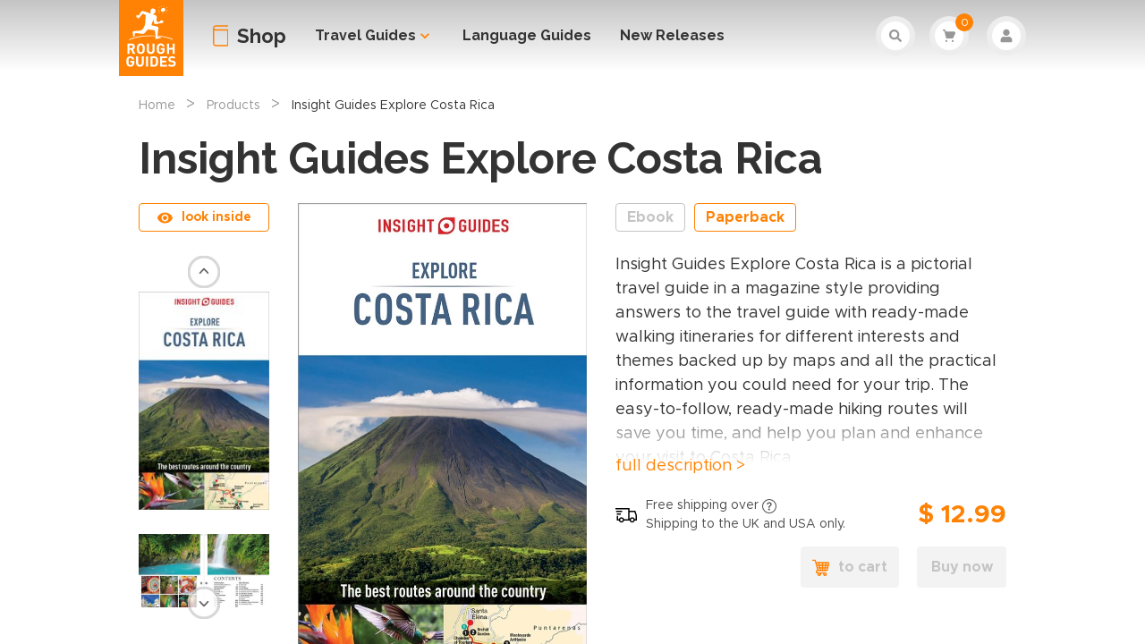

--- FILE ---
content_type: text/html; charset=utf-8
request_url: https://shop.roughguides.com/book/insight-guides-explore-costa-rica/9781786717917
body_size: 61746
content:
<!doctype html>
<html data-n-head-ssr lang="en" data-n-head="%7B%22lang%22:%7B%22ssr%22:%22en%22%7D%7D">
  <head >
    <title>Insight Guides Explore Costa Rica | Rough Guides</title><meta data-n-head="ssr" charset="utf-8"><meta data-n-head="ssr" name="viewport" content="width=device-width, initial-scale=1"><meta data-n-head="ssr" name="HandheldFriendly" content="True"><meta data-n-head="ssr" name="MobileOptimized" content="320"><meta data-n-head="ssr" name="robots" content="all" data-hid="robots"><meta data-n-head="ssr" name="google-site-verification" content="0Cq2iJXZezuNDn85szymqYXdX6xXpffUHnM5GoyPRUs"><meta data-n-head="ssr" data-hid="og:locale" name="og:locale" content="uk_EN"><meta data-n-head="ssr" data-hid="og:type" name="og:type" content="article"><meta data-n-head="ssr" data-hid="og:site_name" name="og:site_name" content="Rough Guides"><meta data-n-head="ssr" data-hid="og:url" name="og:url" content="https://shop.roughguides.com/"><meta data-n-head="ssr" data-hid="twitter:card" name="twitter:card" content="summary_large_image"><meta data-n-head="ssr" data-hid="twitter:url" name="twitter:url" content="https://shop.roughguides.com/"><meta data-n-head="ssr" data-hid="twitter:domain" name="twitter:domain" content="https://shop.roughguides.com/"><meta data-n-head="ssr" data-hid="twitter:site" name="twitter:site" content="@RoughGuides"><meta data-n-head="ssr" data-hid="twitter:creator" name="twitter:creator" content="@RoughGuides"><meta data-n-head="ssr" data-hid="description" name="description" content="Illustrated, practical pocket-sized travel guide with a free eBook to Costa Rica with ready-made walking and driving tours for different interests and themes backed up by all the practical information you could need for your trip to Costa Rica."><meta data-n-head="ssr" data-hid="og:description" name="og:description" content="Illustrated, practical pocket-sized travel guide with a free eBook to Costa Rica with ready-made walking and driving tours for different interests and themes backed up by all the practical information you could need for your trip to Costa Rica."><meta data-n-head="ssr" data-hid="og:image" name="og:image" content="https://rg-shop-images.s3.eu-west-2.amazonaws.com/compressed/insight-guides-explore-costa-rica/large_getimage.jpeg"><meta data-n-head="ssr" data-hid="og:title" name="og:title" content="Insight Guides Explore Costa Rica | Rough Guides" prefix="og: http://ogp.me/ns#"><meta data-n-head="ssr" data-hid="twitter:image" name="twitter:image" content="https://rg-shop-images.s3.eu-west-2.amazonaws.com/compressed/insight-guides-explore-costa-rica/large_getimage.jpeg"><meta data-n-head="ssr" data-hid="twitter:description" name="twitter:description" content="Illustrated, practical pocket-sized travel guide with a free eBook to Costa Rica with ready-made walking and driving tours for different interests and themes backed up by all the practical information you could need for your trip to Costa Rica."><meta data-n-head="ssr" data-hid="twitter:title" name="twitter:title" content="Insight Guides Explore Costa Rica | Rough Guides"><meta data-n-head="ssr" data-hid="linkedin:image" name="image" property="og:image" content="https://rg-shop-images.s3.eu-west-2.amazonaws.com/compressed/insight-guides-explore-costa-rica/large_getimage.jpeg" prefix="og: http://ogp.me/ns#"><link data-n-head="ssr" data-hid="icon" rel="icon" type="image/x-icon" href="/favicon.ico"><link data-n-head="ssr" rel="stylesheet" type="text/css" href="https://fonts.googleapis.com/css2?family=Cabin&amp;family=Raleway:wght@300;700&amp;display=swap"><link data-n-head="ssr" rel="stylesheet" type="text/css" href="https://fonts.googleapis.com/icon?family=Material+Icons&amp;display=swap"><link data-n-head="ssr" rel="preconnect" href="https://fonts.gstatic.com/" crossorigin="anonymous"><link data-n-head="ssr" rel="canonical" href="https://shop.insightguides.com/book/insight-guides-explore-costa-rica/9781786717917"><script data-n-head="ssr" async defer crossorigin="anonymous" src="https://connect.facebook.net/en_US/sdk.js"></script><script data-n-head="ssr" data-hid="gtm-script">if(!window._gtm_init){window._gtm_init=1;(function(w,n,d,m,e,p){w[d]=(w[d]==1||n[d]=='yes'||n[d]==1||n[m]==1||(w[e]&&w[e].p&&e[e][p]()))?1:0})(window,'navigator','doNotTrack','msDoNotTrack','external','msTrackingProtectionEnabled');(function(w,d,s,l,x,y){w[l]=w[l]||[];w[l].push({'gtm.start':new Date().getTime(),event:'gtm.js'});w[x]={};w._gtm_inject=function(i){if(w.doNotTrack||w[x][i])return;w[x][i]=1;var f=d.getElementsByTagName(s)[0],j=d.createElement(s);j.async=true;j.src='https://www.googletagmanager.com/gtm.js?id='+i;f.parentNode.insertBefore(j,f);}})(window,document,'script','dataLayer','_gtm_ids','_gtm_inject')}</script><script data-n-head="ssr" data-hid="schema-script" type="application/ld+json">{"@context":"https://schema.org","@type":"Product","aggregateRating":{"@type":"AggregateRating","reviewCount":0},"name":"Insight Guides Explore Costa Rica","url":"https://shop.insightguides.com/book/insight-guides-explore-costa-rica/9781786717917","description":"Illustrated, practical pocket-sized travel guide with a free eBook to Costa Rica with ready-made walking and driving tours for different interests and themes backed up by all the practical information you could need for your trip to Costa Rica.","image":"https://rg-shop-images.s3.eu-west-2.amazonaws.com/compressed/insight-guides-explore-costa-rica/large_getimage.jpeg","offers":{"@type":"Offer","category":"purchase","price":"12.99","priceCurrency":"USD","priceValidUntil":"2027-01-14","url":"https://shop.insightguides.com/book/insight-guides-explore-costa-rica/9781786717917","seller":{"@type":"Organization","name":"APA Publications"},"availability":"https://schema.org/InStock","itemCondition":"https://schema.org/NewCondition"},"identifier":"9781786717917","gtin13":"9781786717917","sku":"9781786717917","brand":{"@type":"Organization","name":"Insight Guides"},"subjectOf":{"@type":"Book","isbn":"9781786717917","numberOfPages":"144","bookEdition":"1","bookFormat":"https://schema.org/Paperback","inLanguage":"en","datePublished":"2018-11-30","author":{"@type":"Organization","name":"Insight Guides"},"publisher":{"@type":"Organization","name":"APA Publications"}}}</script><link rel="preload" href="/_nuxt/0632e65.js" as="script"><link rel="preload" href="/_nuxt/598182b.js" as="script"><link rel="preload" href="/_nuxt/af6ce36.js" as="script"><link rel="preload" href="/_nuxt/648ad07.js" as="script"><link rel="preload" href="/_nuxt/bb19a83.js" as="script"><link rel="preload" href="/_nuxt/55f2fb4.js" as="script"><link rel="preload" href="/_nuxt/3afbbf3.js" as="script"><style data-vue-ssr-id="382a115c:0 83098bc6:0 27ceadc3:0 53f61d5f:0 0565cf2b:0 7e360d84:0 2ed7b20e:0 4c1aa116:0 0714183d:0 b6df965e:0 1450fe07:0 083cd570:0 f99658ee:0 45f4d5c2:0 58663897:0 7159b651:0 0b4f0ede:0 b74ba6ce:0 206ec4c7:0 05e1038c:0 4477ac54:0">/*! tailwindcss v2.2.16 | MIT License | https://tailwindcss.com*/

/*! modern-normalize v1.1.0 | MIT License | https://github.com/sindresorhus/modern-normalize */

/*
Document
========
*/

/**
Use a better box model (opinionated).
*/

*,
::before,
::after {
  box-sizing: border-box;
}

/**
Use a more readable tab size (opinionated).
*/

html {
  -moz-tab-size: 4;
  -o-tab-size: 4;
     tab-size: 4;
}

/**
1. Correct the line height in all browsers.
2. Prevent adjustments of font size after orientation changes in iOS.
*/

html {
  line-height: 1.15; /* 1 */
  -webkit-text-size-adjust: 100%; /* 2 */
}

/*
Sections
========
*/

/**
Remove the margin in all browsers.
*/

body {
  margin: 0;
}

/**
Improve consistency of default fonts in all browsers. (https://github.com/sindresorhus/modern-normalize/issues/3)
*/

body {
  font-family:
		system-ui,
		-apple-system, /* Firefox supports this but not yet `system-ui` */
		'Segoe UI',
		Roboto,
		Helvetica,
		Arial,
		sans-serif,
		'Apple Color Emoji',
		'Segoe UI Emoji';
}

/*
Grouping content
================
*/

/**
1. Add the correct height in Firefox.
2. Correct the inheritance of border color in Firefox. (https://bugzilla.mozilla.org/show_bug.cgi?id=190655)
*/

hr {
  height: 0; /* 1 */
  color: inherit; /* 2 */
}

/*
Text-level semantics
====================
*/

/**
Add the correct text decoration in Chrome, Edge, and Safari.
*/

abbr[title] {
  -webkit-text-decoration: underline dotted;
          text-decoration: underline dotted;
}

/**
Add the correct font weight in Edge and Safari.
*/

b,
strong {
  font-weight: bolder;
}

/**
1. Improve consistency of default fonts in all browsers. (https://github.com/sindresorhus/modern-normalize/issues/3)
2. Correct the odd 'em' font sizing in all browsers.
*/

code,
kbd,
samp,
pre {
  font-family:
		ui-monospace,
		SFMono-Regular,
		Consolas,
		'Liberation Mono',
		Menlo,
		monospace; /* 1 */
  font-size: 1em; /* 2 */
}

/**
Add the correct font size in all browsers.
*/

small {
  font-size: 80%;
}

/**
Prevent 'sub' and 'sup' elements from affecting the line height in all browsers.
*/

sub,
sup {
  font-size: 75%;
  line-height: 0;
  position: relative;
  vertical-align: baseline;
}

sub {
  bottom: -0.25em;
}

sup {
  top: -0.5em;
}

/*
Tabular data
============
*/

/**
1. Remove text indentation from table contents in Chrome and Safari. (https://bugs.chromium.org/p/chromium/issues/detail?id=999088, https://bugs.webkit.org/show_bug.cgi?id=201297)
2. Correct table border color inheritance in all Chrome and Safari. (https://bugs.chromium.org/p/chromium/issues/detail?id=935729, https://bugs.webkit.org/show_bug.cgi?id=195016)
*/

table {
  text-indent: 0; /* 1 */
  border-color: inherit; /* 2 */
}

/*
Forms
=====
*/

/**
1. Change the font styles in all browsers.
2. Remove the margin in Firefox and Safari.
*/

button,
input,
optgroup,
select,
textarea {
  font-family: inherit; /* 1 */
  font-size: 100%; /* 1 */
  line-height: 1.15; /* 1 */
  margin: 0; /* 2 */
}

/**
Remove the inheritance of text transform in Edge and Firefox.
1. Remove the inheritance of text transform in Firefox.
*/

button,
select { /* 1 */
  text-transform: none;
}

/**
Correct the inability to style clickable types in iOS and Safari.
*/

button,
[type='button'],
[type='reset'],
[type='submit'] {
  -webkit-appearance: button;
}

/**
Remove the inner border and padding in Firefox.
*/

::-moz-focus-inner {
  border-style: none;
  padding: 0;
}

/**
Restore the focus styles unset by the previous rule.
*/

/**
Remove the additional ':invalid' styles in Firefox.
See: https://github.com/mozilla/gecko-dev/blob/2f9eacd9d3d995c937b4251a5557d95d494c9be1/layout/style/res/forms.css#L728-L737
*/

/**
Remove the padding so developers are not caught out when they zero out 'fieldset' elements in all browsers.
*/

legend {
  padding: 0;
}

/**
Add the correct vertical alignment in Chrome and Firefox.
*/

progress {
  vertical-align: baseline;
}

/**
Correct the cursor style of increment and decrement buttons in Safari.
*/

::-webkit-inner-spin-button,
::-webkit-outer-spin-button {
  height: auto;
}

/**
1. Correct the odd appearance in Chrome and Safari.
2. Correct the outline style in Safari.
*/

[type='search'] {
  -webkit-appearance: textfield; /* 1 */
  outline-offset: -2px; /* 2 */
}

/**
Remove the inner padding in Chrome and Safari on macOS.
*/

::-webkit-search-decoration {
  -webkit-appearance: none;
}

/**
1. Correct the inability to style clickable types in iOS and Safari.
2. Change font properties to 'inherit' in Safari.
*/

::-webkit-file-upload-button {
  -webkit-appearance: button; /* 1 */
  font: inherit; /* 2 */
}

/*
Interactive
===========
*/

/*
Add the correct display in Chrome and Safari.
*/

summary {
  display: list-item;
}

/**
 * Manually forked from SUIT CSS Base: https://github.com/suitcss/base
 * A thin layer on top of normalize.css that provides a starting point more
 * suitable for web applications.
 */

/**
 * Removes the default spacing and border for appropriate elements.
 */

blockquote,
dl,
dd,
h1,
h2,
h3,
h4,
h5,
h6,
hr,
figure,
p,
pre {
  margin: 0;
}

button {
  background-color: transparent;
  background-image: none;
}

fieldset {
  margin: 0;
  padding: 0;
}

ol,
ul {
  list-style: none;
  margin: 0;
  padding: 0;
}

/**
 * Tailwind custom reset styles
 */

/**
 * 1. Use the user's configured `sans` font-family (with Tailwind's default
 *    sans-serif font stack as a fallback) as a sane default.
 * 2. Use Tailwind's default "normal" line-height so the user isn't forced
 *    to override it to ensure consistency even when using the default theme.
 */

html {
  font-family: ui-sans-serif, system-ui, -apple-system, BlinkMacSystemFont, "Segoe UI", Roboto, "Helvetica Neue", Arial, "Noto Sans", sans-serif, "Apple Color Emoji", "Segoe UI Emoji", "Segoe UI Symbol", "Noto Color Emoji"; /* 1 */
  line-height: 1.5; /* 2 */
}

/**
 * Inherit font-family and line-height from `html` so users can set them as
 * a class directly on the `html` element.
 */

body {
  font-family: inherit;
  line-height: inherit;
}

/**
 * 1. Prevent padding and border from affecting element width.
 *
 *    We used to set this in the html element and inherit from
 *    the parent element for everything else. This caused issues
 *    in shadow-dom-enhanced elements like <details> where the content
 *    is wrapped by a div with box-sizing set to `content-box`.
 *
 *    https://github.com/mozdevs/cssremedy/issues/4
 *
 *
 * 2. Allow adding a border to an element by just adding a border-width.
 *
 *    By default, the way the browser specifies that an element should have no
 *    border is by setting it's border-style to `none` in the user-agent
 *    stylesheet.
 *
 *    In order to easily add borders to elements by just setting the `border-width`
 *    property, we change the default border-style for all elements to `solid`, and
 *    use border-width to hide them instead. This way our `border` utilities only
 *    need to set the `border-width` property instead of the entire `border`
 *    shorthand, making our border utilities much more straightforward to compose.
 *
 *    https://github.com/tailwindcss/tailwindcss/pull/116
 */

*,
::before,
::after {
  box-sizing: border-box; /* 1 */
  border-width: 0; /* 2 */
  border-style: solid; /* 2 */
  border-color: currentColor; /* 2 */
}

/*
 * Ensure horizontal rules are visible by default
 */

hr {
  border-top-width: 1px;
}

/**
 * Undo the `border-style: none` reset that Normalize applies to images so that
 * our `border-{width}` utilities have the expected effect.
 *
 * The Normalize reset is unnecessary for us since we default the border-width
 * to 0 on all elements.
 *
 * https://github.com/tailwindcss/tailwindcss/issues/362
 */

img {
  border-style: solid;
}

textarea {
  resize: vertical;
}

input::-moz-placeholder, textarea::-moz-placeholder {
  opacity: 1;
  color: #a1a1aa;
}

input:-ms-input-placeholder, textarea:-ms-input-placeholder {
  opacity: 1;
  color: #a1a1aa;
}

input::placeholder,
textarea::placeholder {
  opacity: 1;
  color: #a1a1aa;
}

button,
[role="button"] {
  cursor: pointer;
}

/**
 * Override legacy focus reset from Normalize with modern Firefox focus styles.
 *
 * This is actually an improvement over the new defaults in Firefox in our testing,
 * as it triggers the better focus styles even for links, which still use a dotted
 * outline in Firefox by default.
 */

table {
  border-collapse: collapse;
}

h1,
h2,
h3,
h4,
h5,
h6 {
  font-size: inherit;
  font-weight: inherit;
}

/**
 * Reset links to optimize for opt-in styling instead of
 * opt-out.
 */

a {
  color: inherit;
  text-decoration: inherit;
}

/**
 * Reset form element properties that are easy to forget to
 * style explicitly so you don't inadvertently introduce
 * styles that deviate from your design system. These styles
 * supplement a partial reset that is already applied by
 * normalize.css.
 */

button,
input,
optgroup,
select,
textarea {
  padding: 0;
  line-height: inherit;
  color: inherit;
}

/**
 * Use the configured 'mono' font family for elements that
 * are expected to be rendered with a monospace font, falling
 * back to the system monospace stack if there is no configured
 * 'mono' font family.
 */

pre,
code,
kbd,
samp {
  font-family: ui-monospace, SFMono-Regular, Menlo, Monaco, Consolas, "Liberation Mono", "Courier New", monospace;
}

/**
 * 1. Make replaced elements `display: block` by default as that's
 *    the behavior you want almost all of the time. Inspired by
 *    CSS Remedy, with `svg` added as well.
 *
 *    https://github.com/mozdevs/cssremedy/issues/14
 * 
 * 2. Add `vertical-align: middle` to align replaced elements more
 *    sensibly by default when overriding `display` by adding a
 *    utility like `inline`.
 *
 *    This can trigger a poorly considered linting error in some
 *    tools but is included by design.
 * 
 *    https://github.com/jensimmons/cssremedy/issues/14#issuecomment-634934210
 */

img,
svg,
video,
canvas,
audio,
iframe,
embed,
object {
  display: block; /* 1 */
  vertical-align: middle; /* 2 */
}

/**
 * Constrain images and videos to the parent width and preserve
 * their intrinsic aspect ratio.
 *
 * https://github.com/mozdevs/cssremedy/issues/14
 */

img,
video {
  max-width: 100%;
  height: auto;
}

/**
 * Ensure the default browser behavior of the `hidden` attribute.
 */

[hidden] {
  display: none;
}

*, ::before, ::after{
  border-color:currentColor;
}

h1{
  font-family:Raleway, Helvetica, Verdana, sans-serif;
  font-size:2rem;
  font-weight:700
}

h2{
  font-family:Raleway, Helvetica, Verdana, sans-serif;
  font-size:1.75rem;
  font-weight:700
}

h3{
  font-family:Raleway, Helvetica, Verdana, sans-serif;
  font-size:1.25rem;
  font-weight:700
}

h4{
  font-family:Raleway, Helvetica, Verdana, sans-serif;
  font-size:1.125rem;
  font-weight:700
}

.fadeIn{
  -webkit-animation:appear .8s;
          animation:appear .8s
}

.fadeInSlow{
  -webkit-animation:appear 1.5s;
          animation:appear 1.5s
}

.fadeInFast{
  -webkit-animation:appear .4s;
          animation:appear .4s
}

@-webkit-keyframes appear{
  0%{
    opacity:0;
    transform:translateY(-20px)
  }
}

@keyframes appear{
  0%{
    opacity:0;
    transform:translateY(-20px)
  }
}

.fadeRightIn{
  -webkit-animation:appearRight .8s;
          animation:appearRight .8s
}

.fadeRightInSlow{
  -webkit-animation:appearRight 1.5s;
          animation:appearRight 1.5s
}

.fadeRightInFast{
  -webkit-animation:appearRight .4s;
          animation:appearRight .4s
}

@-webkit-keyframes appearRight{
  0%{
    opacity:0;
    transform:translateX(100px)
  }
}

@keyframes appearRight{
  0%{
    opacity:0;
    transform:translateX(100px)
  }
}

.dropdown-fade-enter-active,.dropdown-fade-leave-active{
  transition:all .15s ease-in
}

.dropdown-fade-enter,.dropdown-fade-leave-to{
  opacity:0;
  transform:translateY(-10px)
}

.sidebar-fade-enter-active,.sidebar-fade-leave-active{
  transition:all .15s ease-in
}

.sidebar-fade-enter,.sidebar-fade-leave-to{
  transition:all .15s ease-in;
  opacity:0;
  transform:translateX(100px)
}

.rollout-fade-enter-active,.rollout-fade-leave-active{
  transition:all .3s ease
}

.rollout-fade-enter,.rollout-fade-leave-to{
  opacity:0;
  transform:translateY(-100%)
}

.expand-collapse-enter-active,.expand-collapse-leave-active{
  transition:all .3s ease;
  overflow:hidden
}

.expand-collapse-enter,.expand-collapse-leave-to{
  height:0;
  opacity:0
}

.expand-collapse-enter-to,.expand-collapse-leave{
  height:auto;
  opacity:1
}

.fade-enter-active,.fade-leave-active{
  transition:opacity .4s ease
}

.fade-enter,.fade-leave-to{
  opacity:0
}

.fade-enter-to,.fade-leave{
  opacity:1
}

.slider-5{
  width:100%;
  flex-wrap:wrap
}

.slider-5 .apaslider{
  justify-content:flex-start;
  overflow:auto
}

.slider-5 .apaslider li:focus .photo>div, .slider-5 .apaslider li:hover .photo>div{
  --tw-bg-opacity:1;
  background-color:rgba(51, 51, 51, var(--tw-bg-opacity));
  opacity:0.2;
}

.slider-5 .apaslider li:focus button, .slider-5 .apaslider li:hover button{
  --tw-text-opacity:1;
  color:rgba(255, 161, 65, var(--tw-text-opacity));
}

.slider-5 .apaslider{
  height:335px
}

.slider-5 .apaslider .photo{
  margin-left:auto;
  margin-right:auto;
  display:table
}

.slider-5 .apaslider .photo div{
  background-color:transparent
}

.slider-5 .apaslider .photo img{
  margin-left:auto;
  margin-right:auto;
  width:auto;
  --tw-shadow:0 4px 6px -1px rgba(0, 0, 0, 0.1), 0 2px 4px -1px rgba(0, 0, 0, 0.06);
  box-shadow:var(--tw-ring-offset-shadow, 0 0 #0000), var(--tw-ring-shadow, 0 0 #0000), var(--tw-shadow);
  height:190px
}

.slider-big{
  width:100%;
  flex-wrap:wrap
}

.slider-big .apaslider{
  justify-content:flex-start;
  overflow:auto
}

.slider-big .apaslider li:focus .photo>div, .slider-big .apaslider li:hover .photo>div{
  --tw-bg-opacity:1;
  background-color:rgba(51, 51, 51, var(--tw-bg-opacity));
  opacity:0.2;
}

.slider-big .apaslider li:focus button, .slider-big .apaslider li:hover button{
  --tw-text-opacity:1;
  color:rgba(255, 161, 65, var(--tw-text-opacity));
}

.slider-big .apaslider .photo{
  margin-left:auto;
  margin-right:auto;
  display:table
}

.slider-big .apaslider .photo div{
  background-color:transparent
}

.slider-big .apaslider .photo img{
  margin-left:auto;
  margin-right:auto;
  --tw-shadow:0 4px 6px -1px rgba(0, 0, 0, 0.1), 0 2px 4px -1px rgba(0, 0, 0, 0.06);
  box-shadow:var(--tw-ring-offset-shadow, 0 0 #0000), var(--tw-ring-shadow, 0 0 #0000), var(--tw-shadow)
}

.slider-vertical{
  width:100%;
  flex-wrap:wrap
}

.slider-vertical .apaslider{
  flex-direction:column;
  justify-content:flex-start;
  overflow:auto
}

.slider-vertical .apaslider li:focus .photo>div, .slider-vertical .apaslider li:hover .photo>div{
  --tw-bg-opacity:1;
  background-color:rgba(51, 51, 51, var(--tw-bg-opacity));
  opacity:0.2;
}

.slider-vertical .apaslider li:focus button, .slider-vertical .apaslider li:hover button{
  --tw-text-opacity:1;
  color:rgba(255, 161, 65, var(--tw-text-opacity));
}

.slider-vertical .apaslider{
  height:18.75rem
}

.slider-vertical .apaslider .photo{
  margin-left:auto;
  margin-right:auto;
  display:table
}

.slider-vertical .apaslider .photo div{
  background-color:transparent
}

.slider-vertical .apaslider .photo img{
  margin-left:auto;
  margin-right:auto;
  height:8.75rem;
  width:auto;
  --tw-shadow:0 4px 6px -1px rgba(0, 0, 0, 0.1), 0 2px 4px -1px rgba(0, 0, 0, 0.06);
  box-shadow:var(--tw-ring-offset-shadow, 0 0 #0000), var(--tw-ring-shadow, 0 0 #0000), var(--tw-shadow)
}

.apaslider{
  -ms-overflow-style:none;
  scrollbar-width:none
}

.apaslider::-webkit-scrollbar{
  display:none
}

.snap-x{
  -ms-scroll-snap-type:x mandatory;
      scroll-snap-type:x mandatory
}

.snap-start{
  scroll-snap-align:start
}

.justify-inherit{
  justify-content:inherit
}

@media (min-width: 768px){
  h3{
    font-size:1.375rem
  }
}

@media (min-width: 1024px){
  h1{
    font-size:3rem;
    line-height:52px
  }

  h2{
    font-size:2rem
  }

  .slider-vertical .apaslider{
    height:23.75rem
  }

  .slider-vertical .apaslider .photo img{
    height:12.5rem
  }
}

.dotted-title-decoration{
  position:relative
}

.dotted-title-decoration:before{
  content:"";
  border-top:2px dotted #d8d8d8;
  width:99vw;
  position:absolute;
  z-index:-1;
  margin-left:-50%;
  margin-right:-50%
}

h3.dotted-title-decoration:before{
  top:15px
}

.dotted-title-decoration .decorated-element{
  background:#fff;
  padding-left:16px;
  padding-right:16px
}

.trips-and-messages-title{
  display:flex;
  align-items:center;
  font-size:1.125rem;
  font-weight:700
}

.trips-and-messages-title:before{
  --tw-bg-opacity:1;
  background-color:rgba(255, 130, 4, var(--tw-bg-opacity));
  content:"";
  margin-right:4px;
  width:20px;
  height:4px
}

.chat-message{
  a:hover{
    --tw-text-opacity:1;
    color:rgba(255, 130, 4, var(--tw-text-opacity));
  }
  a{
    text-decoration:underline;
  }
}

.container{
  width:100%;
  margin-right:auto;
  margin-left:auto;
}

@media (min-width: 415px){
  .container{
    max-width:415px;
  }
}

@media (min-width: 768px){
  .container{
    max-width:768px;
  }
}

@media (min-width: 1024px){
  .container{
    max-width:1024px;
  }
}

@media (min-width: 1366px){
  .container{
    max-width:1366px;
  }
}

.outline-primary{
  outline-color:#ff8204;
  outline-offset:1px;
}

.icon-primary-color{
  stroke:#ff8204;
  color:#ff8204;
}

.icon-secondary-color{
  stroke:#ff8204;
  color:#ff8204;
}

.hide-on-RG{
  display:none !important;
}

.HomePage .top-background-image{
  background-image:url(/_nuxt/img/home-top-mobile.bbe8b7c.jpg);
}

@media (min-width: 768px){
  .HomePage .top-background-image{
    background-image:url(/_nuxt/img/home-top-tablet.02a3c24.jpg);
  }
}

@media (min-width: 1024px){
  .HomePage .top-background-image{
    background-image:url(/_nuxt/img/home-top-desktop.a296f14.jpg);
  }
}

.main-container{
  margin:0 auto;
  max-width:92%;
}

@media (min-width: 415px){
  .main-container{
    max-width:92%;
  }
}

@media (min-width: 768px){
  .main-container{
    max-width:740px;
  }
}

@media (min-width: 1024px){
  .main-container{
    max-width:970px;
  }
}

@media (min-width: 1366px){
  .main-container{
    max-width:1300px;
  }
}

.content-container{
  margin:0 auto;
  max-width:100%;
  font-size:18px;
}

@media (min-width: 415px){
  .content-container{
    max-width:100%;
  }
}

@media (min-width: 768px){
  .content-container{
    max-width:740px;
  }
}

@media (min-width: 1024px){
  .content-container{
    max-width:970px;
  }
}

@media (min-width: 1366px){
  .content-container{
    max-width:1040px;
  }
}

.content-account{
  margin:0 auto;
  max-width:100%;
}

@media (min-width: 768px){
  .content-account{
    max-width:716px;
  }
}

.sail-main-container{
  width:92%;
}

@media (min-width: 415px){
  .sail-main-container{
    max-width:488px;
  }
}

@media (min-width: 1024px){
  .sail-main-container{
    max-width:512px;
    margin-right:42px;
    width:100%;
  }
}

.sidebar-container{
  display:none;
}

@media (min-width: 1024px){
  .sidebar-container{
    width:310px;
    display:block;
  }
}

.nav-container{
  margin:0 auto;
}

@media (min-width: 415px){
  .nav-container{
    max-width:92%;
  }
}

@media (min-width: 768px){
  .nav-container{
    max-width:758px;
  }
}

@media (min-width: 1024px){
  .nav-container{
    max-width:1014px;
  }
}

@media (min-width: 1366px){
  .nav-container{
    max-width:1300px;
  }
}

.pointer-events-none{
  pointer-events:none;
}

.visible{
  visibility:visible;
}

.fixed{
  position:fixed;
}

.absolute{
  position:absolute;
}

.relative{
  position:relative;
}

.inset-0{
  top:0;
  right:0;
  bottom:0;
  left:0;
}

.top-0{
  top:0;
}

.top-4{
  top:0.25rem;
}

.top-6{
  top:0.375rem;
}

.top-8{
  top:0.5rem;
}

.top-10{
  top:0.625rem;
}

.top-12{
  top:0.75rem;
}

.top-14{
  top:0.875rem;
}

.top-16{
  top:1rem;
}

.top-18{
  top:1.125rem;
}

.top-24{
  top:1.5rem;
}

.top-28{
  top:1.75rem;
}

.top-30{
  top:1.875rem;
}

.top-32{
  top:2rem;
}

.-top-1{
  top:-0.0625rem;
}

.-top-4{
  top:-0.25rem;
}

.-top-8{
  top:-0.5rem;
}

.-top-10{
  top:-0.625rem;
}

.-top-16{
  top:-1rem;
}

.-top-25{
  top:-1.5625rem;
}

.-top-28{
  top:-1.75rem;
}

.-top-30{
  top:-1.875rem;
}

.-top-42{
  top:-2.625rem;
}

.-top-58{
  top:-3.625rem;
}

.top-1\/2{
  top:50%;
}

.right-0{
  right:0;
}

.right-2{
  right:0.125rem;
}

.right-4{
  right:0.25rem;
}

.right-6{
  right:0.375rem;
}

.right-8{
  right:0.5rem;
}

.right-10{
  right:0.625rem;
}

.right-12{
  right:0.75rem;
}

.right-16{
  right:1rem;
}

.right-20{
  right:1.25rem;
}

.right-22{
  right:1.375rem;
}

.right-28{
  right:1.75rem;
}

.right-30{
  right:1.875rem;
}

.-right-4{
  right:-0.25rem;
}

.-right-6{
  right:-0.375rem;
}

.-right-10{
  right:-0.625rem;
}

.-right-16{
  right:-1rem;
}

.bottom-0{
  bottom:0;
}

.bottom-4{
  bottom:0.25rem;
}

.bottom-6{
  bottom:0.375rem;
}

.bottom-12{
  bottom:0.75rem;
}

.bottom-24{
  bottom:1.5rem;
}

.bottom-40{
  bottom:2.5rem;
}

.-bottom-2{
  bottom:-0.125rem;
}

.-bottom-6{
  bottom:-0.375rem;
}

.-bottom-32{
  bottom:-2rem;
}

.left-0{
  left:0;
}

.left-6{
  left:0.375rem;
}

.left-10{
  left:0.625rem;
}

.left-12{
  left:0.75rem;
}

.left-15{
  left:0.9375rem;
}

.left-16{
  left:1rem;
}

.left-20{
  left:1.25rem;
}

.left-26{
  left:1.625rem;
}

.left-50{
  left:3.125rem;
}

.left-134{
  left:8.375rem;
}

.-left-1{
  left:-0.0625rem;
}

.-left-2{
  left:-0.125rem;
}

.-left-4{
  left:-0.25rem;
}

.-left-6{
  left:-0.375rem;
}

.-left-16{
  left:-1rem;
}

.-left-28{
  left:-1.75rem;
}

.-left-50{
  left:-3.125rem;
}

.-left-83{
  left:-5.1875rem;
}

.left-1\/2{
  left:50%;
}

.z-0{
  z-index:0;
}

.z-10{
  z-index:10;
}

.z-20{
  z-index:20;
}

.z-50{
  z-index:50;
}

.z-auto{
  z-index:auto;
}

.order-1{
  order:1;
}

.order-2{
  order:2;
}

.order-3{
  order:3;
}

.float-left{
  float:left;
}

.float-none{
  float:none;
}

.m-0{
  margin:0;
}

.m-2{
  margin:0.125rem;
}

.m-4{
  margin:0.25rem;
}

.m-12{
  margin:0.75rem;
}

.m-18{
  margin:1.125rem;
}

.m-20{
  margin:1.25rem;
}

.m-auto{
  margin:auto;
}

.-m-2{
  margin:-0.125rem;
}

.-m-4{
  margin:-0.25rem;
}

.-m-6{
  margin:-0.375rem;
}

.mx-1{
  margin-left:0.0625rem;
  margin-right:0.0625rem;
}

.mx-2{
  margin-left:0.125rem;
  margin-right:0.125rem;
}

.mx-4{
  margin-left:0.25rem;
  margin-right:0.25rem;
}

.mx-6{
  margin-left:0.375rem;
  margin-right:0.375rem;
}

.mx-8{
  margin-left:0.5rem;
  margin-right:0.5rem;
}

.mx-10{
  margin-left:0.625rem;
  margin-right:0.625rem;
}

.mx-12{
  margin-left:0.75rem;
  margin-right:0.75rem;
}

.mx-14{
  margin-left:0.875rem;
  margin-right:0.875rem;
}

.mx-16{
  margin-left:1rem;
  margin-right:1rem;
}

.mx-20{
  margin-left:1.25rem;
  margin-right:1.25rem;
}

.mx-22{
  margin-left:1.375rem;
  margin-right:1.375rem;
}

.mx-auto{
  margin-left:auto;
  margin-right:auto;
}

.-mx-8{
  margin-left:-0.5rem;
  margin-right:-0.5rem;
}

.-mx-10{
  margin-left:-0.625rem;
  margin-right:-0.625rem;
}

.my-2{
  margin-top:0.125rem;
  margin-bottom:0.125rem;
}

.my-4{
  margin-top:0.25rem;
  margin-bottom:0.25rem;
}

.my-6{
  margin-top:0.375rem;
  margin-bottom:0.375rem;
}

.my-8{
  margin-top:0.5rem;
  margin-bottom:0.5rem;
}

.my-12{
  margin-top:0.75rem;
  margin-bottom:0.75rem;
}

.my-16{
  margin-top:1rem;
  margin-bottom:1rem;
}

.my-18{
  margin-top:1.125rem;
  margin-bottom:1.125rem;
}

.my-20{
  margin-top:1.25rem;
  margin-bottom:1.25rem;
}

.my-24{
  margin-top:1.5rem;
  margin-bottom:1.5rem;
}

.my-30{
  margin-top:1.875rem;
  margin-bottom:1.875rem;
}

.my-32{
  margin-top:2rem;
  margin-bottom:2rem;
}

.my-40{
  margin-top:2.5rem;
  margin-bottom:2.5rem;
}

.my-60{
  margin-top:3.75rem;
  margin-bottom:3.75rem;
}

.my-80{
  margin-top:5rem;
  margin-bottom:5rem;
}

.-my-12{
  margin-top:-0.75rem;
  margin-bottom:-0.75rem;
}

.mt-0{
  margin-top:0;
}

.mt-1{
  margin-top:0.0625rem;
}

.mt-2{
  margin-top:0.125rem;
}

.mt-3{
  margin-top:0.1875rem;
}

.mt-4{
  margin-top:0.25rem;
}

.mt-6{
  margin-top:0.375rem;
}

.mt-8{
  margin-top:0.5rem;
}

.mt-10{
  margin-top:0.625rem;
}

.mt-12{
  margin-top:0.75rem;
}

.mt-14{
  margin-top:0.875rem;
}

.mt-15{
  margin-top:0.9375rem;
}

.mt-16{
  margin-top:1rem;
}

.mt-18{
  margin-top:1.125rem;
}

.mt-20{
  margin-top:1.25rem;
}

.mt-22{
  margin-top:1.375rem;
}

.mt-24{
  margin-top:1.5rem;
}

.mt-26{
  margin-top:1.625rem;
}

.mt-28{
  margin-top:1.75rem;
}

.mt-30{
  margin-top:1.875rem;
}

.mt-32{
  margin-top:2rem;
}

.mt-36{
  margin-top:2.25rem;
}

.mt-40{
  margin-top:2.5rem;
}

.mt-44{
  margin-top:2.75rem;
}

.mt-48{
  margin-top:3rem;
}

.mt-56{
  margin-top:3.5rem;
}

.mt-60{
  margin-top:3.75rem;
}

.mt-70{
  margin-top:4.375rem;
}

.mt-80{
  margin-top:5rem;
}

.mt-120{
  margin-top:7.5rem;
}

.mt-220{
  margin-top:13.75rem;
}

.mt-auto{
  margin-top:auto;
}

.mt-px{
  margin-top:1px;
}

.-mt-2{
  margin-top:-0.125rem;
}

.-mt-4{
  margin-top:-0.25rem;
}

.-mt-10{
  margin-top:-0.625rem;
}

.-mt-12{
  margin-top:-0.75rem;
}

.-mt-30{
  margin-top:-1.875rem;
}

.-mt-40{
  margin-top:-2.5rem;
}

.mr-0{
  margin-right:0;
}

.mr-1{
  margin-right:0.0625rem;
}

.mr-2{
  margin-right:0.125rem;
}

.mr-4{
  margin-right:0.25rem;
}

.mr-5{
  margin-right:0.3125rem;
}

.mr-6{
  margin-right:0.375rem;
}

.mr-8{
  margin-right:0.5rem;
}

.mr-10{
  margin-right:0.625rem;
}

.mr-12{
  margin-right:0.75rem;
}

.mr-15{
  margin-right:0.9375rem;
}

.mr-16{
  margin-right:1rem;
}

.mr-18{
  margin-right:1.125rem;
}

.mr-20{
  margin-right:1.25rem;
}

.mr-24{
  margin-right:1.5rem;
}

.mr-32{
  margin-right:2rem;
}

.mr-40{
  margin-right:2.5rem;
}

.mb-0{
  margin-bottom:0;
}

.mb-2{
  margin-bottom:0.125rem;
}

.mb-3{
  margin-bottom:0.1875rem;
}

.mb-4{
  margin-bottom:0.25rem;
}

.mb-5{
  margin-bottom:0.3125rem;
}

.mb-6{
  margin-bottom:0.375rem;
}

.mb-8{
  margin-bottom:0.5rem;
}

.mb-10{
  margin-bottom:0.625rem;
}

.mb-12{
  margin-bottom:0.75rem;
}

.mb-14{
  margin-bottom:0.875rem;
}

.mb-15{
  margin-bottom:0.9375rem;
}

.mb-16{
  margin-bottom:1rem;
}

.mb-18{
  margin-bottom:1.125rem;
}

.mb-20{
  margin-bottom:1.25rem;
}

.mb-22{
  margin-bottom:1.375rem;
}

.mb-24{
  margin-bottom:1.5rem;
}

.mb-28{
  margin-bottom:1.75rem;
}

.mb-30{
  margin-bottom:1.875rem;
}

.mb-32{
  margin-bottom:2rem;
}

.mb-36{
  margin-bottom:2.25rem;
}

.mb-39{
  margin-bottom:2.4375rem;
}

.mb-40{
  margin-bottom:2.5rem;
}

.mb-43{
  margin-bottom:2.688rem;
}

.mb-44{
  margin-bottom:2.75rem;
}

.mb-45{
  margin-bottom:2.8125rem;
}

.mb-48{
  margin-bottom:3rem;
}

.mb-55{
  margin-bottom:3.4375rem;
}

.mb-56{
  margin-bottom:3.5rem;
}

.mb-60{
  margin-bottom:3.75rem;
}

.mb-62{
  margin-bottom:3.875rem;
}

.mb-64{
  margin-bottom:4rem;
}

.mb-72{
  margin-bottom:4.5rem;
}

.mb-80{
  margin-bottom:5rem;
}

.mb-88{
  margin-bottom:5.5rem;
}

.mb-100{
  margin-bottom:6.25rem;
}

.mb-auto{
  margin-bottom:auto;
}

.-mb-4{
  margin-bottom:-0.25rem;
}

.ml-0{
  margin-left:0;
}

.ml-2{
  margin-left:0.125rem;
}

.ml-4{
  margin-left:0.25rem;
}

.ml-5{
  margin-left:0.3125rem;
}

.ml-6{
  margin-left:0.375rem;
}

.ml-8{
  margin-left:0.5rem;
}

.ml-10{
  margin-left:0.625rem;
}

.ml-12{
  margin-left:0.75rem;
}

.ml-14{
  margin-left:0.875rem;
}

.ml-15{
  margin-left:0.9375rem;
}

.ml-16{
  margin-left:1rem;
}

.ml-20{
  margin-left:1.25rem;
}

.ml-24{
  margin-left:1.5rem;
}

.ml-32{
  margin-left:2rem;
}

.ml-36{
  margin-left:2.25rem;
}

.ml-64{
  margin-left:4rem;
}

.ml-72{
  margin-left:4.5rem;
}

.ml-80{
  margin-left:5rem;
}

.ml-82{
  margin-left:5.125rem;
}

.ml-110{
  margin-left:6.875rem;
}

.ml-140{
  margin-left:8.75rem;
}

.ml-auto{
  margin-left:auto;
}

.-ml-8{
  margin-left:-0.5rem;
}

.-ml-16{
  margin-left:-1rem;
}

.-ml-150{
  margin-left:-9.375rem;
}

.-ml-200{
  margin-left:-12.5rem;
}

.last\:mr-0:last-child{
  margin-right:0;
}

.box-border{
  box-sizing:border-box;
}

.block{
  display:block;
}

.inline-block{
  display:inline-block;
}

.inline{
  display:inline;
}

.flex{
  display:flex;
}

.inline-flex{
  display:inline-flex;
}

.table{
  display:table;
}

.grid{
  display:grid;
}

.hidden{
  display:none;
}

.h-0{
  height:0;
}

.h-1{
  height:0.0625rem;
}

.h-2{
  height:0.125rem;
}

.h-10{
  height:0.625rem;
}

.h-12{
  height:0.75rem;
}

.h-14{
  height:0.875rem;
}

.h-15{
  height:0.9375rem;
}

.h-16{
  height:1rem;
}

.h-18{
  height:1.125rem;
}

.h-20{
  height:1.25rem;
}

.h-22{
  height:1.375rem;
}

.h-24{
  height:1.5rem;
}

.h-25{
  height:1.5625rem;
}

.h-28{
  height:1.75rem;
}

.h-30{
  height:1.875rem;
}

.h-32{
  height:2rem;
}

.h-34{
  height:2.125rem;
}

.h-36{
  height:2.25rem;
}

.h-38{
  height:2.375rem;
}

.h-40{
  height:2.5rem;
}

.h-42{
  height:2.625rem;
}

.h-44{
  height:2.75rem;
}

.h-45{
  height:2.8125rem;
}

.h-46{
  height:2.875rem;
}

.h-48{
  height:3rem;
}

.h-50{
  height:3.125rem;
}

.h-53{
  height:3.313rem;
}

.h-55{
  height:3.4375rem;
}

.h-56{
  height:3.5rem;
}

.h-57{
  height:3.5625rem;
}

.h-60{
  height:3.75rem;
}

.h-70{
  height:4.375rem;
}

.h-80{
  height:5rem;
}

.h-90{
  height:5.625rem;
}

.h-92{
  height:5.75rem;
}

.h-100{
  height:6.25rem;
}

.h-104{
  height:6.5rem;
}

.h-120{
  height:7.5rem;
}

.h-150{
  height:9.375rem;
}

.h-160{
  height:10rem;
}

.h-164{
  height:10.25rem;
}

.h-170{
  height:10.625rem;
}

.h-200{
  height:12.5rem;
}

.h-210{
  height:13.125rem;
}

.h-220{
  height:13.75rem;
}

.h-290{
  height:18.125rem;
}

.h-306{
  height:19.125rem;
}

.h-316{
  height:19.75rem;
}

.h-325{
  height:20.3125rem;
}

.h-360{
  height:22.5rem;
}

.h-400{
  height:25rem;
}

.h-445{
  height:27.8125rem;
}

.h-540{
  height:33.75rem;
}

.h-auto{
  height:auto;
}

.h-full{
  height:100%;
}

.h-screen{
  height:100vh;
}

.max-h-100{
  max-height:6.25rem;
}

.max-h-250{
  max-height:15.635rem;
}

.max-h-260{
  max-height:16.25rem;
}

.max-h-300{
  max-height:18.75rem;
}

.max-h-360{
  max-height:22.5rem;
}

.max-h-400{
  max-height:25rem;
}

.max-h-full{
  max-height:100%;
}

.max-h-screen{
  max-height:100vh;
}

.min-h-screen{
  min-height:100vh;
}

.w-0{
  width:0;
}

.w-1{
  width:0.0625rem;
}

.w-8{
  width:0.5rem;
}

.w-10{
  width:0.625rem;
}

.w-12{
  width:0.75rem;
}

.w-14{
  width:0.875rem;
}

.w-16{
  width:1rem;
}

.w-18{
  width:1.125rem;
}

.w-20{
  width:1.25rem;
}

.w-22{
  width:1.375rem;
}

.w-24{
  width:1.5rem;
}

.w-25{
  width:1.5625rem;
}

.w-26{
  width:1.625rem;
}

.w-28{
  width:1.75rem;
}

.w-30{
  width:1.875rem;
}

.w-32{
  width:2rem;
}

.w-34{
  width:2.125rem;
}

.w-36{
  width:2.25rem;
}

.w-38{
  width:2.375rem;
}

.w-40{
  width:2.5rem;
}

.w-42{
  width:2.625rem;
}

.w-44{
  width:2.75rem;
}

.w-45{
  width:2.8125rem;
}

.w-48{
  width:3rem;
}

.w-50{
  width:3.125rem;
}

.w-54{
  width:3.375rem;
}

.w-55{
  width:3.4375rem;
}

.w-56{
  width:3.5rem;
}

.w-60{
  width:3.75rem;
}

.w-64{
  width:4rem;
}

.w-70{
  width:4.375rem;
}

.w-80{
  width:5rem;
}

.w-88{
  width:5.5rem;
}

.w-90{
  width:5.625rem;
}

.w-94{
  width:5.875rem;
}

.w-98{
  width:6.125rem;
}

.w-100{
  width:6.25rem;
}

.w-104{
  width:6.5rem;
}

.w-110{
  width:6.875rem;
}

.w-120{
  width:7.5rem;
}

.w-126{
  width:7.875rem;
}

.w-128{
  width:8rem;
}

.w-140{
  width:8.75rem;
}

.w-150{
  width:9.375rem;
}

.w-160{
  width:10rem;
}

.w-164{
  width:10.25rem;
}

.w-190{
  width:11.875rem;
}

.w-200{
  width:12.5rem;
}

.w-210{
  width:13.125rem;
}

.w-220{
  width:13.75rem;
}

.w-230{
  width:14.375rem;
}

.w-250{
  width:15.635rem;
}

.w-260{
  width:16.25rem;
}

.w-290{
  width:18.125rem;
}

.w-300{
  width:18.75rem;
}

.w-320{
  width:20rem;
}

.w-380{
  width:23.75rem;
}

.w-600{
  width:37.5rem;
}

.w-auto{
  width:auto;
}

.w-1\/2{
  width:50%;
}

.w-1\/3{
  width:33.333333%;
}

.w-3\/4{
  width:75%;
}

.w-2\/12{
  width:16.666667%;
}

.w-3\/12{
  width:25%;
}

.w-4\/12{
  width:33.333333%;
}

.w-6\/12{
  width:50%;
}

.w-7\/12{
  width:58.333333%;
}

.w-8\/12{
  width:66.666667%;
}

.w-11\/12{
  width:91.666667%;
}

.w-full{
  width:100%;
}

.w-screen{
  width:100vw;
}

.min-w-max{
  min-width:-webkit-max-content;
  min-width:-moz-max-content;
  min-width:max-content;
}

.max-w-600{
  max-width:600px;
}

.max-w-none{
  max-width:none;
}

.max-w-xs{
  max-width:20rem;
}

.max-w-md{
  max-width:28rem;
}

.max-w-2xl{
  max-width:42rem;
}

.max-w-3xl{
  max-width:48rem;
}

.max-w-4xl{
  max-width:56rem;
}

.max-w-6xl{
  max-width:72rem;
}

.max-w-7xl{
  max-width:80rem;
}

.flex-1{
  flex:1 1 0%;
}

.flex-auto{
  flex:1 1 auto;
}

.flex-none{
  flex:none;
}

.flex-shrink-0{
  flex-shrink:0;
}

.flex-grow{
  flex-grow:1;
}

.transform{
  --tw-translate-x:0;
  --tw-translate-y:0;
  --tw-rotate:0;
  --tw-skew-x:0;
  --tw-skew-y:0;
  --tw-scale-x:1;
  --tw-scale-y:1;
  transform:translateX(var(--tw-translate-x)) translateY(var(--tw-translate-y)) rotate(var(--tw-rotate)) skewX(var(--tw-skew-x)) skewY(var(--tw-skew-y)) scaleX(var(--tw-scale-x)) scaleY(var(--tw-scale-y));
}

.-translate-x-1\/2{
  --tw-translate-x:-50%;
}

.-translate-y-1\/2{
  --tw-translate-y:-50%;
}

.rotate-0{
  --tw-rotate:0deg;
}

.rotate-90{
  --tw-rotate:90deg;
}

.rotate-180{
  --tw-rotate:180deg;
}

@-webkit-keyframes spin{
  to{
    transform:rotate(360deg);
  }
}

@keyframes spin{
  to{
    transform:rotate(360deg);
  }
}

@-webkit-keyframes ping{
  75%, 100%{
    transform:scale(2);
    opacity:0;
  }
}

@keyframes ping{
  75%, 100%{
    transform:scale(2);
    opacity:0;
  }
}

@-webkit-keyframes pulse{
  50%{
    opacity:.5;
  }
}

@keyframes pulse{
  50%{
    opacity:.5;
  }
}

@-webkit-keyframes bounce{
  0%, 100%{
    transform:translateY(-25%);
    -webkit-animation-timing-function:cubic-bezier(0.8,0,1,1);
            animation-timing-function:cubic-bezier(0.8,0,1,1);
  }

  50%{
    transform:none;
    -webkit-animation-timing-function:cubic-bezier(0,0,0.2,1);
            animation-timing-function:cubic-bezier(0,0,0.2,1);
  }
}

@keyframes bounce{
  0%, 100%{
    transform:translateY(-25%);
    -webkit-animation-timing-function:cubic-bezier(0.8,0,1,1);
            animation-timing-function:cubic-bezier(0.8,0,1,1);
  }

  50%{
    transform:none;
    -webkit-animation-timing-function:cubic-bezier(0,0,0.2,1);
            animation-timing-function:cubic-bezier(0,0,0.2,1);
  }
}

.animate-spin{
  -webkit-animation:spin 1s linear infinite;
          animation:spin 1s linear infinite;
}

.cursor-default{
  cursor:default;
}

.cursor-pointer{
  cursor:pointer;
}

.cursor-not-allowed{
  cursor:not-allowed;
}

.select-none{
  -webkit-user-select:none;
     -moz-user-select:none;
      -ms-user-select:none;
          user-select:none;
}

.resize-none{
  resize:none;
}

.resize{
  resize:both;
}

.list-disc{
  list-style-type:disc;
}

.list-decimal{
  list-style-type:decimal;
}

.grid-cols-1{
  grid-template-columns:repeat(1, minmax(0, 1fr));
}

.flex-row{
  flex-direction:row;
}

.flex-row-reverse{
  flex-direction:row-reverse;
}

.flex-col{
  flex-direction:column;
}

.flex-col-reverse{
  flex-direction:column-reverse;
}

.flex-wrap{
  flex-wrap:wrap;
}

.flex-nowrap{
  flex-wrap:nowrap;
}

.place-content-end{
  place-content:end;
}

.items-start{
  align-items:flex-start;
}

.items-end{
  align-items:flex-end;
}

.items-center{
  align-items:center;
}

.items-baseline{
  align-items:baseline;
}

.items-stretch{
  align-items:stretch;
}

.justify-start{
  justify-content:flex-start;
}

.justify-end{
  justify-content:flex-end;
}

.justify-center{
  justify-content:center;
}

.justify-between{
  justify-content:space-between;
}

.justify-evenly{
  justify-content:space-evenly;
}

.gap-6{
  gap:0.375rem;
}

.gap-8{
  gap:0.5rem;
}

.gap-16{
  gap:1rem;
}

.gap-x-6{
  -moz-column-gap:0.375rem;
       column-gap:0.375rem;
}

.gap-x-8{
  -moz-column-gap:0.5rem;
       column-gap:0.5rem;
}

.gap-x-10{
  -moz-column-gap:0.625rem;
       column-gap:0.625rem;
}

.gap-x-12{
  -moz-column-gap:0.75rem;
       column-gap:0.75rem;
}

.gap-x-14{
  -moz-column-gap:0.875rem;
       column-gap:0.875rem;
}

.gap-x-16{
  -moz-column-gap:1rem;
       column-gap:1rem;
}

.gap-x-18{
  -moz-column-gap:1.125rem;
       column-gap:1.125rem;
}

.gap-x-24{
  -moz-column-gap:1.5rem;
       column-gap:1.5rem;
}

.gap-x-32{
  -moz-column-gap:2rem;
       column-gap:2rem;
}

.gap-y-8{
  row-gap:0.5rem;
}

.gap-y-12{
  row-gap:0.75rem;
}

.gap-y-16{
  row-gap:1rem;
}

.gap-y-24{
  row-gap:1.5rem;
}

.gap-y-56{
  row-gap:3.5rem;
}

.space-x-4 > :not([hidden]) ~ :not([hidden]){
  --tw-space-x-reverse:0;
  margin-right:calc(0.25rem * var(--tw-space-x-reverse));
  margin-left:calc(0.25rem * calc(1 - var(--tw-space-x-reverse)));
}

.space-x-16 > :not([hidden]) ~ :not([hidden]){
  --tw-space-x-reverse:0;
  margin-right:calc(1rem * var(--tw-space-x-reverse));
  margin-left:calc(1rem * calc(1 - var(--tw-space-x-reverse)));
}

.space-x-24 > :not([hidden]) ~ :not([hidden]){
  --tw-space-x-reverse:0;
  margin-right:calc(1.5rem * var(--tw-space-x-reverse));
  margin-left:calc(1.5rem * calc(1 - var(--tw-space-x-reverse)));
}

.space-x-32 > :not([hidden]) ~ :not([hidden]){
  --tw-space-x-reverse:0;
  margin-right:calc(2rem * var(--tw-space-x-reverse));
  margin-left:calc(2rem * calc(1 - var(--tw-space-x-reverse)));
}

.space-y-6 > :not([hidden]) ~ :not([hidden]){
  --tw-space-y-reverse:0;
  margin-top:calc(0.375rem * calc(1 - var(--tw-space-y-reverse)));
  margin-bottom:calc(0.375rem * var(--tw-space-y-reverse));
}

.space-y-12 > :not([hidden]) ~ :not([hidden]){
  --tw-space-y-reverse:0;
  margin-top:calc(0.75rem * calc(1 - var(--tw-space-y-reverse)));
  margin-bottom:calc(0.75rem * var(--tw-space-y-reverse));
}

.space-y-16 > :not([hidden]) ~ :not([hidden]){
  --tw-space-y-reverse:0;
  margin-top:calc(1rem * calc(1 - var(--tw-space-y-reverse)));
  margin-bottom:calc(1rem * var(--tw-space-y-reverse));
}

.space-y-24 > :not([hidden]) ~ :not([hidden]){
  --tw-space-y-reverse:0;
  margin-top:calc(1.5rem * calc(1 - var(--tw-space-y-reverse)));
  margin-bottom:calc(1.5rem * var(--tw-space-y-reverse));
}

.divide-y > :not([hidden]) ~ :not([hidden]){
  --tw-divide-y-reverse:0;
  border-top-width:calc(1px * calc(1 - var(--tw-divide-y-reverse)));
  border-bottom-width:calc(1px * var(--tw-divide-y-reverse));
}

.divide-dashed > :not([hidden]) ~ :not([hidden]){
  border-style:dashed;
}

.divide-grey-light > :not([hidden]) ~ :not([hidden]){
  --tw-divide-opacity:1;
  border-color:rgba(216, 216, 216, var(--tw-divide-opacity));
}

.self-start{
  align-self:flex-start;
}

.self-end{
  align-self:flex-end;
}

.self-center{
  align-self:center;
}

.overflow-auto{
  overflow:auto;
}

.overflow-hidden{
  overflow:hidden;
}

.overflow-scroll{
  overflow:scroll;
}

.overflow-x-auto{
  overflow-x:auto;
}

.overflow-y-auto{
  overflow-y:auto;
}

.overflow-x-hidden{
  overflow-x:hidden;
}

.overflow-y-hidden{
  overflow-y:hidden;
}

.overflow-y-visible{
  overflow-y:visible;
}

.overflow-y-scroll{
  overflow-y:scroll;
}

.overflow-ellipsis{
  text-overflow:ellipsis;
}

.whitespace-normal{
  white-space:normal;
}

.whitespace-nowrap{
  white-space:nowrap;
}

.whitespace-pre-line{
  white-space:pre-line;
}

.whitespace-pre-wrap{
  white-space:pre-wrap;
}

.break-words{
  overflow-wrap:break-word;
}

.break-all{
  word-break:break-all;
}

.rounded-sm{
  border-radius:0.125rem;
}

.rounded{
  border-radius:0.25rem;
}

.rounded-md{
  border-radius:0.375rem;
}

.rounded-lg{
  border-radius:0.5rem;
}

.rounded-xl{
  border-radius:0.75rem;
}

.rounded-2xl{
  border-radius:1rem;
}

.rounded-3xl{
  border-radius:1.5rem;
}

.rounded-full{
  border-radius:9999px;
}

.rounded-t-sm{
  border-top-left-radius:0.125rem;
  border-top-right-radius:0.125rem;
}

.rounded-t-md{
  border-top-left-radius:0.375rem;
  border-top-right-radius:0.375rem;
}

.rounded-t-2xl{
  border-top-left-radius:1rem;
  border-top-right-radius:1rem;
}

.rounded-t-3xl{
  border-top-left-radius:1.5rem;
  border-top-right-radius:1.5rem;
}

.rounded-r-md{
  border-top-right-radius:0.375rem;
  border-bottom-right-radius:0.375rem;
}

.rounded-r-full{
  border-top-right-radius:9999px;
  border-bottom-right-radius:9999px;
}

.rounded-b-2xl{
  border-bottom-right-radius:1rem;
  border-bottom-left-radius:1rem;
}

.rounded-b-3xl{
  border-bottom-right-radius:1.5rem;
  border-bottom-left-radius:1.5rem;
}

.rounded-l-md{
  border-top-left-radius:0.375rem;
  border-bottom-left-radius:0.375rem;
}

.rounded-tl-none{
  border-top-left-radius:0px;
}

.rounded-tl-xl{
  border-top-left-radius:0.75rem;
}

.rounded-tl-3xl{
  border-top-left-radius:1.5rem;
}

.rounded-tr-none{
  border-top-right-radius:0px;
}

.rounded-tr-2xl{
  border-top-right-radius:1rem;
}

.rounded-br-none{
  border-bottom-right-radius:0px;
}

.rounded-br-2xl{
  border-bottom-right-radius:1rem;
}

.rounded-bl-md{
  border-bottom-left-radius:0.375rem;
}

.border-2{
  border-width:2px;
}

.border-4{
  border-width:4px;
}

.border-6{
  border-width:6px;
}

.border{
  border-width:1px;
}

.border-t{
  border-top-width:1px;
}

.border-r-2{
  border-right-width:2px;
}

.border-r{
  border-right-width:1px;
}

.border-b-2{
  border-bottom-width:2px;
}

.border-b-4{
  border-bottom-width:4px;
}

.border-b{
  border-bottom-width:1px;
}

.border-l-2{
  border-left-width:2px;
}

.border-l{
  border-left-width:1px;
}

.border-solid{
  border-style:solid;
}

.border-dashed{
  border-style:dashed;
}

.border-dotted{
  border-style:dotted;
}

.border-transparent{
  border-color:transparent;
}

.border-white{
  --tw-border-opacity:1;
  border-color:rgba(255, 255, 255, var(--tw-border-opacity));
}

.border-black{
  --tw-border-opacity:1;
  border-color:rgba(51, 51, 51, var(--tw-border-opacity));
}

.border-realblack{
  --tw-border-opacity:1;
  border-color:rgba(0, 0, 0, var(--tw-border-opacity));
}

.border-green-light{
  --tw-border-opacity:1;
  border-color:rgba(34, 197, 94, var(--tw-border-opacity));
}

.border-blue{
  --tw-border-opacity:1;
  border-color:rgba(216, 224, 240, var(--tw-border-opacity));
}

.border-primary-lighter{
  --tw-border-opacity:1;
  border-color:rgba(255, 241, 227, var(--tw-border-opacity));
}

.border-primary-light{
  --tw-border-opacity:1;
  border-color:rgba(255, 161, 65, var(--tw-border-opacity));
}

.border-primary{
  --tw-border-opacity:1;
  border-color:rgba(255, 130, 4, var(--tw-border-opacity));
}

.border-secondary{
  --tw-border-opacity:1;
  border-color:rgba(255, 130, 4, var(--tw-border-opacity));
}

.border-grey-lighter{
  --tw-border-opacity:1;
  border-color:rgba(243, 243, 243, var(--tw-border-opacity));
}

.border-grey-light{
  --tw-border-opacity:1;
  border-color:rgba(216, 216, 216, var(--tw-border-opacity));
}

.border-grey{
  --tw-border-opacity:1;
  border-color:rgba(196, 196, 196, var(--tw-border-opacity));
}

.border-grey-dark{
  --tw-border-opacity:1;
  border-color:rgba(151, 151, 151, var(--tw-border-opacity));
}

.border-grey-darker{
  --tw-border-opacity:1;
  border-color:rgba(77, 77, 77, var(--tw-border-opacity));
}

.border-red{
  --tw-border-opacity:1;
  border-color:rgba(226, 31, 38, var(--tw-border-opacity));
}

.group:hover .group-hover\:border-primary{
  --tw-border-opacity:1;
  border-color:rgba(255, 130, 4, var(--tw-border-opacity));
}

.hover\:border-primary-lighter:hover{
  --tw-border-opacity:1;
  border-color:rgba(255, 241, 227, var(--tw-border-opacity));
}

.hover\:border-primary-light:hover{
  --tw-border-opacity:1;
  border-color:rgba(255, 161, 65, var(--tw-border-opacity));
}

.hover\:border-primary:hover{
  --tw-border-opacity:1;
  border-color:rgba(255, 130, 4, var(--tw-border-opacity));
}

.hover\:border-secondary-light:hover{
  --tw-border-opacity:1;
  border-color:rgba(255, 161, 65, var(--tw-border-opacity));
}

.hover\:border-grey-light:hover{
  --tw-border-opacity:1;
  border-color:rgba(216, 216, 216, var(--tw-border-opacity));
}

.border-opacity-20{
  --tw-border-opacity:0.2;
}

.border-opacity-30{
  --tw-border-opacity:0.3;
}

.bg-transparent{
  background-color:transparent;
}

.bg-white{
  --tw-bg-opacity:1;
  background-color:rgba(255, 255, 255, var(--tw-bg-opacity));
}

.bg-black{
  --tw-bg-opacity:1;
  background-color:rgba(51, 51, 51, var(--tw-bg-opacity));
}

.bg-realblack{
  --tw-bg-opacity:1;
  background-color:rgba(0, 0, 0, var(--tw-bg-opacity));
}

.bg-green{
  --tw-bg-opacity:1;
  background-color:rgba(9, 124, 117, var(--tw-bg-opacity));
}

.bg-orange-lighter{
  --tw-bg-opacity:1;
  background-color:rgba(255, 241, 227, var(--tw-bg-opacity));
}

.bg-primary-lighter{
  --tw-bg-opacity:1;
  background-color:rgba(255, 241, 227, var(--tw-bg-opacity));
}

.bg-primary-light{
  --tw-bg-opacity:1;
  background-color:rgba(255, 161, 65, var(--tw-bg-opacity));
}

.bg-primary{
  --tw-bg-opacity:1;
  background-color:rgba(255, 130, 4, var(--tw-bg-opacity));
}

.bg-secondary-light{
  --tw-bg-opacity:1;
  background-color:rgba(255, 161, 65, var(--tw-bg-opacity));
}

.bg-secondary-lighter{
  --tw-bg-opacity:1;
  background-color:rgba(255, 241, 227, var(--tw-bg-opacity));
}

.bg-secondary{
  --tw-bg-opacity:1;
  background-color:rgba(255, 130, 4, var(--tw-bg-opacity));
}

.bg-grey-lighter{
  --tw-bg-opacity:1;
  background-color:rgba(243, 243, 243, var(--tw-bg-opacity));
}

.bg-grey-light{
  --tw-bg-opacity:1;
  background-color:rgba(216, 216, 216, var(--tw-bg-opacity));
}

.bg-grey{
  --tw-bg-opacity:1;
  background-color:rgba(196, 196, 196, var(--tw-bg-opacity));
}

.bg-grey-dark{
  --tw-bg-opacity:1;
  background-color:rgba(151, 151, 151, var(--tw-bg-opacity));
}

.bg-red{
  --tw-bg-opacity:1;
  background-color:rgba(226, 31, 38, var(--tw-bg-opacity));
}

.hover\:bg-white:hover{
  --tw-bg-opacity:1;
  background-color:rgba(255, 255, 255, var(--tw-bg-opacity));
}

.hover\:bg-primary-lighter:hover{
  --tw-bg-opacity:1;
  background-color:rgba(255, 241, 227, var(--tw-bg-opacity));
}

.hover\:bg-primary-light:hover{
  --tw-bg-opacity:1;
  background-color:rgba(255, 161, 65, var(--tw-bg-opacity));
}

.hover\:bg-grey-lighter:hover{
  --tw-bg-opacity:1;
  background-color:rgba(243, 243, 243, var(--tw-bg-opacity));
}

.bg-opacity-10{
  --tw-bg-opacity:0.1;
}

.bg-opacity-50{
  --tw-bg-opacity:0.5;
}

.bg-opacity-80{
  --tw-bg-opacity:0.8;
}

.bg-none{
  background-image:none;
}

.bg-gradient-to-b{
  background-image:linear-gradient(to bottom, var(--tw-gradient-stops));
}

.from-grey-lighter{
  --tw-gradient-from:#f3f3f3;
  --tw-gradient-stops:var(--tw-gradient-from), var(--tw-gradient-to, rgba(243, 243, 243, 0));
}

.from-grey-light{
  --tw-gradient-from:#d8d8d8;
  --tw-gradient-stops:var(--tw-gradient-from), var(--tw-gradient-to, rgba(216, 216, 216, 0));
}

.from-grey{
  --tw-gradient-from:#c4c4c4;
  --tw-gradient-stops:var(--tw-gradient-from), var(--tw-gradient-to, rgba(196, 196, 196, 0));
}

.bg-cover{
  background-size:cover;
}

.bg-contain{
  background-size:contain;
}

.bg-center{
  background-position:center;
}

.bg-no-repeat{
  background-repeat:no-repeat;
}

.fill-current{
  fill:currentColor;
}

.stroke-current{
  stroke:currentColor;
}

.object-contain{
  -o-object-fit:contain;
     object-fit:contain;
}

.object-cover{
  -o-object-fit:cover;
     object-fit:cover;
}

.object-center{
  -o-object-position:center;
     object-position:center;
}

.object-top{
  -o-object-position:top;
     object-position:top;
}

.p-0{
  padding:0;
}

.p-2{
  padding:0.125rem;
}

.p-4{
  padding:0.25rem;
}

.p-6{
  padding:0.375rem;
}

.p-8{
  padding:0.5rem;
}

.p-10{
  padding:0.625rem;
}

.p-12{
  padding:0.75rem;
}

.p-14{
  padding:0.875rem;
}

.p-16{
  padding:1rem;
}

.p-18{
  padding:1.125rem;
}

.p-20{
  padding:1.25rem;
}

.p-22{
  padding:1.375rem;
}

.p-24{
  padding:1.5rem;
}

.p-28{
  padding:1.75rem;
}

.p-30{
  padding:1.875rem;
}

.px-2{
  padding-left:0.125rem;
  padding-right:0.125rem;
}

.px-4{
  padding-left:0.25rem;
  padding-right:0.25rem;
}

.px-6{
  padding-left:0.375rem;
  padding-right:0.375rem;
}

.px-8{
  padding-left:0.5rem;
  padding-right:0.5rem;
}

.px-10{
  padding-left:0.625rem;
  padding-right:0.625rem;
}

.px-11{
  padding-left:0.6875rem;
  padding-right:0.6875rem;
}

.px-12{
  padding-left:0.75rem;
  padding-right:0.75rem;
}

.px-14{
  padding-left:0.875rem;
  padding-right:0.875rem;
}

.px-15{
  padding-left:0.9375rem;
  padding-right:0.9375rem;
}

.px-16{
  padding-left:1rem;
  padding-right:1rem;
}

.px-18{
  padding-left:1.125rem;
  padding-right:1.125rem;
}

.px-20{
  padding-left:1.25rem;
  padding-right:1.25rem;
}

.px-22{
  padding-left:1.375rem;
  padding-right:1.375rem;
}

.px-24{
  padding-left:1.5rem;
  padding-right:1.5rem;
}

.px-26{
  padding-left:1.625rem;
  padding-right:1.625rem;
}

.px-28{
  padding-left:1.75rem;
  padding-right:1.75rem;
}

.px-30{
  padding-left:1.875rem;
  padding-right:1.875rem;
}

.px-32{
  padding-left:2rem;
  padding-right:2rem;
}

.px-48{
  padding-left:3rem;
  padding-right:3rem;
}

.py-1{
  padding-top:0.0625rem;
  padding-bottom:0.0625rem;
}

.py-2{
  padding-top:0.125rem;
  padding-bottom:0.125rem;
}

.py-3{
  padding-top:0.1875rem;
  padding-bottom:0.1875rem;
}

.py-4{
  padding-top:0.25rem;
  padding-bottom:0.25rem;
}

.py-6{
  padding-top:0.375rem;
  padding-bottom:0.375rem;
}

.py-8{
  padding-top:0.5rem;
  padding-bottom:0.5rem;
}

.py-10{
  padding-top:0.625rem;
  padding-bottom:0.625rem;
}

.py-12{
  padding-top:0.75rem;
  padding-bottom:0.75rem;
}

.py-14{
  padding-top:0.875rem;
  padding-bottom:0.875rem;
}

.py-15{
  padding-top:0.9375rem;
  padding-bottom:0.9375rem;
}

.py-16{
  padding-top:1rem;
  padding-bottom:1rem;
}

.py-20{
  padding-top:1.25rem;
  padding-bottom:1.25rem;
}

.py-24{
  padding-top:1.5rem;
  padding-bottom:1.5rem;
}

.py-26{
  padding-top:1.625rem;
  padding-bottom:1.625rem;
}

.py-28{
  padding-top:1.75rem;
  padding-bottom:1.75rem;
}

.py-30{
  padding-top:1.875rem;
  padding-bottom:1.875rem;
}

.py-32{
  padding-top:2rem;
  padding-bottom:2rem;
}

.py-34{
  padding-top:2.125rem;
  padding-bottom:2.125rem;
}

.py-38{
  padding-top:2.375rem;
  padding-bottom:2.375rem;
}

.py-40{
  padding-top:2.5rem;
  padding-bottom:2.5rem;
}

.py-43{
  padding-top:2.688rem;
  padding-bottom:2.688rem;
}

.py-62{
  padding-top:3.875rem;
  padding-bottom:3.875rem;
}

.py-72{
  padding-top:4.5rem;
  padding-bottom:4.5rem;
}

.pt-8{
  padding-top:0.5rem;
}

.pt-10{
  padding-top:0.625rem;
}

.pt-12{
  padding-top:0.75rem;
}

.pt-13{
  padding-top:0.8125rem;
}

.pt-16{
  padding-top:1rem;
}

.pt-22{
  padding-top:1.375rem;
}

.pt-24{
  padding-top:1.5rem;
}

.pt-26{
  padding-top:1.625rem;
}

.pt-30{
  padding-top:1.875rem;
}

.pt-32{
  padding-top:2rem;
}

.pt-40{
  padding-top:2.5rem;
}

.pt-48{
  padding-top:3rem;
}

.pt-66{
  padding-top:4.125rem;
}

.pt-67{
  padding-top:4.1875rem;
}

.pt-74{
  padding-top:4.625rem;
}

.pt-100{
  padding-top:6.25rem;
}

.pr-4{
  padding-right:0.25rem;
}

.pr-8{
  padding-right:0.5rem;
}

.pr-10{
  padding-right:0.625rem;
}

.pr-12{
  padding-right:0.75rem;
}

.pr-14{
  padding-right:0.875rem;
}

.pr-16{
  padding-right:1rem;
}

.pr-20{
  padding-right:1.25rem;
}

.pr-24{
  padding-right:1.5rem;
}

.pr-32{
  padding-right:2rem;
}

.pr-44{
  padding-right:2.75rem;
}

.pr-70{
  padding-right:4.375rem;
}

.pr-90{
  padding-right:5.625rem;
}

.pb-0{
  padding-bottom:0;
}

.pb-4{
  padding-bottom:0.25rem;
}

.pb-8{
  padding-bottom:0.5rem;
}

.pb-10{
  padding-bottom:0.625rem;
}

.pb-12{
  padding-bottom:0.75rem;
}

.pb-14{
  padding-bottom:0.875rem;
}

.pb-20{
  padding-bottom:1.25rem;
}

.pb-22{
  padding-bottom:1.375rem;
}

.pb-24{
  padding-bottom:1.5rem;
}

.pb-25{
  padding-bottom:1.5625rem;
}

.pb-32{
  padding-bottom:2rem;
}

.pb-40{
  padding-bottom:2.5rem;
}

.pb-42{
  padding-bottom:2.625rem;
}

.pb-44{
  padding-bottom:2.75rem;
}

.pb-55{
  padding-bottom:3.4375rem;
}

.pb-60{
  padding-bottom:3.75rem;
}

.pb-90{
  padding-bottom:5.625rem;
}

.pb-100{
  padding-bottom:6.25rem;
}

.pb-250{
  padding-bottom:15.635rem;
}

.pl-0{
  padding-left:0;
}

.pl-4{
  padding-left:0.25rem;
}

.pl-5{
  padding-left:0.3125rem;
}

.pl-6{
  padding-left:0.375rem;
}

.pl-8{
  padding-left:0.5rem;
}

.pl-12{
  padding-left:0.75rem;
}

.pl-16{
  padding-left:1rem;
}

.pl-20{
  padding-left:1.25rem;
}

.pl-24{
  padding-left:1.5rem;
}

.pl-40{
  padding-left:2.5rem;
}

.pl-68{
  padding-left:4.25rem;
}

.pl-72{
  padding-left:4.5rem;
}

.last\:pb-160:last-child{
  padding-bottom:10rem;
}

.text-left{
  text-align:left;
}

.text-center{
  text-align:center;
}

.text-right{
  text-align:right;
}

.align-middle{
  vertical-align:middle;
}

.font-secondary{
  font-family:Raleway, Helvetica, Verdana, sans-serif;
}

.font-metropolis{
  font-family:Metropolis, Helvetica, Verdana, sans-serif;
}

.font-scriptoFonte{
  font-family:Scripto-Fonte, sans-serif;
}

.text-8{
  font-size:0.5rem;
}

.text-10{
  font-size:0.625rem;
}

.text-12{
  font-size:0.75rem;
}

.text-13{
  font-size:0.8125rem;
}

.text-14{
  font-size:0.875rem;
}

.text-16{
  font-size:1rem;
}

.text-18{
  font-size:1.125rem;
}

.text-20{
  font-size:1.25rem;
}

.text-22{
  font-size:1.375rem;
}

.text-24{
  font-size:1.5rem;
}

.text-26{
  font-size:1.625rem;
}

.text-28{
  font-size:1.75rem;
}

.text-32{
  font-size:2rem;
}

.text-40{
  font-size:2.5rem;
}

.text-64{
  font-size:4rem;
}

.text-80{
  font-size:5rem;
}

.font-thin{
  font-weight:100;
}

.font-light{
  font-weight:300;
}

.font-normal{
  font-weight:400;
}

.font-medium{
  font-weight:500;
}

.font-semibold{
  font-weight:600;
}

.font-bold{
  font-weight:700;
}

.font-black{
  font-weight:900;
}

.uppercase{
  text-transform:uppercase;
}

.lowercase{
  text-transform:lowercase;
}

.italic{
  font-style:italic;
}

.leading-3{
  line-height:.75rem;
}

.leading-4{
  line-height:1rem;
}

.leading-5{
  line-height:1.25rem;
}

.leading-6{
  line-height:1.5rem;
}

.leading-7{
  line-height:1.75rem;
}

.leading-8{
  line-height:2rem;
}

.leading-10{
  line-height:2.5rem;
}

.leading-none{
  line-height:1;
}

.leading-tight{
  line-height:1.25;
}

.leading-snug{
  line-height:1.375;
}

.leading-loose{
  line-height:2;
}

.tracking-wide{
  letter-spacing:0.025em;
}

.text-white{
  --tw-text-opacity:1;
  color:rgba(255, 255, 255, var(--tw-text-opacity));
}

.text-black{
  --tw-text-opacity:1;
  color:rgba(51, 51, 51, var(--tw-text-opacity));
}

.text-realblack{
  --tw-text-opacity:1;
  color:rgba(0, 0, 0, var(--tw-text-opacity));
}

.text-green{
  --tw-text-opacity:1;
  color:rgba(9, 124, 117, var(--tw-text-opacity));
}

.text-green-light{
  --tw-text-opacity:1;
  color:rgba(34, 197, 94, var(--tw-text-opacity));
}

.text-yellow{
  --tw-text-opacity:1;
  color:rgba(252, 184, 0, var(--tw-text-opacity));
}

.text-primary-lighter{
  --tw-text-opacity:1;
  color:rgba(255, 241, 227, var(--tw-text-opacity));
}

.text-primary-light{
  --tw-text-opacity:1;
  color:rgba(255, 161, 65, var(--tw-text-opacity));
}

.text-primary{
  --tw-text-opacity:1;
  color:rgba(255, 130, 4, var(--tw-text-opacity));
}

.text-secondary{
  --tw-text-opacity:1;
  color:rgba(255, 130, 4, var(--tw-text-opacity));
}

.text-grey{
  --tw-text-opacity:1;
  color:rgba(196, 196, 196, var(--tw-text-opacity));
}

.text-grey-dark{
  --tw-text-opacity:1;
  color:rgba(151, 151, 151, var(--tw-text-opacity));
}

.text-grey-darker{
  --tw-text-opacity:1;
  color:rgba(77, 77, 77, var(--tw-text-opacity));
}

.text-grey-darkest{
  --tw-text-opacity:1;
  color:rgba(60, 60, 60, var(--tw-text-opacity));
}

.text-grey-traveller-account{
  --tw-text-opacity:1;
  color:rgba(117, 117, 121, var(--tw-text-opacity));
}

.text-red{
  --tw-text-opacity:1;
  color:rgba(226, 31, 38, var(--tw-text-opacity));
}

.text-red-light{
  --tw-text-opacity:1;
  color:rgba(232, 76, 82, var(--tw-text-opacity));
}

.group:hover .group-hover\:text-primary{
  --tw-text-opacity:1;
  color:rgba(255, 130, 4, var(--tw-text-opacity));
}

.hover\:text-white:hover{
  --tw-text-opacity:1;
  color:rgba(255, 255, 255, var(--tw-text-opacity));
}

.hover\:text-primary-light:hover{
  --tw-text-opacity:1;
  color:rgba(255, 161, 65, var(--tw-text-opacity));
}

.hover\:text-primary:hover{
  --tw-text-opacity:1;
  color:rgba(255, 130, 4, var(--tw-text-opacity));
}

.hover\:text-secondary:hover{
  --tw-text-opacity:1;
  color:rgba(255, 130, 4, var(--tw-text-opacity));
}

.hover\:text-grey-dark:hover{
  --tw-text-opacity:1;
  color:rgba(151, 151, 151, var(--tw-text-opacity));
}

.underline{
  text-decoration:underline;
}

.line-through{
  text-decoration:line-through;
}

.no-underline{
  text-decoration:none;
}

.hover\:underline:hover{
  text-decoration:underline;
}

.opacity-0{
  opacity:0;
}

.opacity-20{
  opacity:0.2;
}

.opacity-25{
  opacity:0.25;
}

.opacity-30{
  opacity:0.3;
}

.opacity-60{
  opacity:0.6;
}

.opacity-75{
  opacity:0.75;
}

.opacity-100{
  opacity:1;
}

.group:hover .group-hover\:opacity-40{
  opacity:0.4;
}

.group:hover .group-hover\:opacity-100{
  opacity:1;
}

.hover\:opacity-75:hover{
  opacity:0.75;
}

.hover\:opacity-100:hover{
  opacity:1;
}

*, ::before, ::after{
  --tw-shadow:0 0 #0000;
}

.shadow-sm{
  --tw-shadow:0 1px 2px 0 rgba(0, 0, 0, 0.05);
  box-shadow:var(--tw-ring-offset-shadow, 0 0 #0000), var(--tw-ring-shadow, 0 0 #0000), var(--tw-shadow);
}

.shadow-md{
  --tw-shadow:0 4px 6px -1px rgba(0, 0, 0, 0.1), 0 2px 4px -1px rgba(0, 0, 0, 0.06);
  box-shadow:var(--tw-ring-offset-shadow, 0 0 #0000), var(--tw-ring-shadow, 0 0 #0000), var(--tw-shadow);
}

.shadow-lg{
  --tw-shadow:0 10px 15px -3px rgba(0, 0, 0, 0.1), 0 4px 6px -2px rgba(0, 0, 0, 0.05);
  box-shadow:var(--tw-ring-offset-shadow, 0 0 #0000), var(--tw-ring-shadow, 0 0 #0000), var(--tw-shadow);
}

.shadow-xl{
  --tw-shadow:0 20px 25px -5px rgba(0, 0, 0, 0.1), 0 10px 10px -5px rgba(0, 0, 0, 0.04);
  box-shadow:var(--tw-ring-offset-shadow, 0 0 #0000), var(--tw-ring-shadow, 0 0 #0000), var(--tw-shadow);
}

.shadow-top{
  --tw-shadow:0 0 12px rgba(0, 0, 0, 0.4);
  box-shadow:var(--tw-ring-offset-shadow, 0 0 #0000), var(--tw-ring-shadow, 0 0 #0000), var(--tw-shadow);
}

.shadow-box-1{
  --tw-shadow:0 6px 10px rgba(0, 0, 0, 0.3);
  box-shadow:var(--tw-ring-offset-shadow, 0 0 #0000), var(--tw-ring-shadow, 0 0 #0000), var(--tw-shadow);
}

.outline-none{
  outline:2px solid transparent;
  outline-offset:2px;
}

.outline-black{
  outline:2px dotted black;
  outline-offset:2px;
}

.focus\:outline-none:focus{
  outline:2px solid transparent;
  outline-offset:2px;
}

*, ::before, ::after{
  --tw-ring-inset:var(--tw-empty,/*!*/ /*!*/);
  --tw-ring-offset-width:0px;
  --tw-ring-offset-color:#fff;
  --tw-ring-color:rgba(59, 130, 246, 0.5);
  --tw-ring-offset-shadow:0 0 #0000;
  --tw-ring-shadow:0 0 #0000;
}

.filter{
  --tw-blur:var(--tw-empty,/*!*/ /*!*/);
  --tw-brightness:var(--tw-empty,/*!*/ /*!*/);
  --tw-contrast:var(--tw-empty,/*!*/ /*!*/);
  --tw-grayscale:var(--tw-empty,/*!*/ /*!*/);
  --tw-hue-rotate:var(--tw-empty,/*!*/ /*!*/);
  --tw-invert:var(--tw-empty,/*!*/ /*!*/);
  --tw-saturate:var(--tw-empty,/*!*/ /*!*/);
  --tw-sepia:var(--tw-empty,/*!*/ /*!*/);
  --tw-drop-shadow:var(--tw-empty,/*!*/ /*!*/);
  filter:var(--tw-blur) var(--tw-brightness) var(--tw-contrast) var(--tw-grayscale) var(--tw-hue-rotate) var(--tw-invert) var(--tw-saturate) var(--tw-sepia) var(--tw-drop-shadow);
}

.blur-sm{
  --tw-blur:blur(4px);
}

.blur{
  --tw-blur:blur(8px);
}

.drop-shadow-lg{
  --tw-drop-shadow:drop-shadow(0 10px 8px rgba(0, 0, 0, 0.04)) drop-shadow(0 4px 3px rgba(0, 0, 0, 0.1));
}

.invert{
  --tw-invert:invert(100%);
}

.sepia{
  --tw-sepia:sepia(100%);
}

.backdrop-filter{
  --tw-backdrop-blur:var(--tw-empty,/*!*/ /*!*/);
  --tw-backdrop-brightness:var(--tw-empty,/*!*/ /*!*/);
  --tw-backdrop-contrast:var(--tw-empty,/*!*/ /*!*/);
  --tw-backdrop-grayscale:var(--tw-empty,/*!*/ /*!*/);
  --tw-backdrop-hue-rotate:var(--tw-empty,/*!*/ /*!*/);
  --tw-backdrop-invert:var(--tw-empty,/*!*/ /*!*/);
  --tw-backdrop-opacity:var(--tw-empty,/*!*/ /*!*/);
  --tw-backdrop-saturate:var(--tw-empty,/*!*/ /*!*/);
  --tw-backdrop-sepia:var(--tw-empty,/*!*/ /*!*/);
  -webkit-backdrop-filter:var(--tw-backdrop-blur) var(--tw-backdrop-brightness) var(--tw-backdrop-contrast) var(--tw-backdrop-grayscale) var(--tw-backdrop-hue-rotate) var(--tw-backdrop-invert) var(--tw-backdrop-opacity) var(--tw-backdrop-saturate) var(--tw-backdrop-sepia);
          backdrop-filter:var(--tw-backdrop-blur) var(--tw-backdrop-brightness) var(--tw-backdrop-contrast) var(--tw-backdrop-grayscale) var(--tw-backdrop-hue-rotate) var(--tw-backdrop-invert) var(--tw-backdrop-opacity) var(--tw-backdrop-saturate) var(--tw-backdrop-sepia);
}

.backdrop-blur-lg{
  --tw-backdrop-blur:blur(16px);
}

.transition-all{
  transition-property:all;
  transition-timing-function:cubic-bezier(0.4, 0, 0.2, 1);
  transition-duration:150ms;
}

.transition{
  transition-property:background-color, border-color, color, fill, stroke, opacity, box-shadow, transform, filter, -webkit-backdrop-filter;
  transition-property:background-color, border-color, color, fill, stroke, opacity, box-shadow, transform, filter, backdrop-filter;
  transition-property:background-color, border-color, color, fill, stroke, opacity, box-shadow, transform, filter, backdrop-filter, -webkit-backdrop-filter;
  transition-timing-function:cubic-bezier(0.4, 0, 0.2, 1);
  transition-duration:150ms;
}

.transition-colors{
  transition-property:background-color, border-color, color, fill, stroke;
  transition-timing-function:cubic-bezier(0.4, 0, 0.2, 1);
  transition-duration:150ms;
}

.transition-opacity{
  transition-property:opacity;
  transition-timing-function:cubic-bezier(0.4, 0, 0.2, 1);
  transition-duration:150ms;
}

.duration-100{
  transition-duration:100ms;
}

.duration-300{
  transition-duration:300ms;
}

.duration-500{
  transition-duration:500ms;
}

.ease-in-out{
  transition-timing-function:cubic-bezier(0.4, 0, 0.2, 1);
}

@media (min-width: 415px){
  .sm\:-m-4{
    margin:-0.25rem;
  }

  .sm\:mx-6{
    margin-left:0.375rem;
    margin-right:0.375rem;
  }

  .sm\:mt-0{
    margin-top:0;
  }

  .sm\:mt-24{
    margin-top:1.5rem;
  }

  .sm\:mt-50{
    margin-top:3.125rem;
  }

  .sm\:mr-0{
    margin-right:0;
  }

  .sm\:mr-20{
    margin-right:1.25rem;
  }

  .sm\:mr-24{
    margin-right:1.5rem;
  }

  .sm\:mb-0{
    margin-bottom:0;
  }

  .sm\:mb-32{
    margin-bottom:2rem;
  }

  .sm\:ml-0{
    margin-left:0;
  }

  .sm\:ml-6{
    margin-left:0.375rem;
  }

  .sm\:ml-10{
    margin-left:0.625rem;
  }

  .sm\:ml-15{
    margin-left:0.9375rem;
  }

  .sm\:ml-24{
    margin-left:1.5rem;
  }

  .sm\:-ml-28{
    margin-left:-1.75rem;
  }

  .sm\:block{
    display:block;
  }

  .sm\:inline{
    display:inline;
  }

  .sm\:hidden{
    display:none;
  }

  .sm\:h-200{
    height:12.5rem;
  }

  .sm\:h-220{
    height:13.75rem;
  }

  .sm\:h-auto{
    height:auto;
  }

  .sm\:w-180{
    width:11.25rem;
  }

  .sm\:w-260{
    width:16.25rem;
  }

  .sm\:w-320{
    width:20rem;
  }

  .sm\:w-350{
    width:21.875rem;
  }

  .sm\:w-500{
    width:31.25rem;
  }

  .sm\:w-1\/2{
    width:50%;
  }

  .sm\:w-10\/12{
    width:83.333333%;
  }

  .sm\:flex-row{
    flex-direction:row;
  }

  .sm\:items-center{
    align-items:center;
  }

  .sm\:bg-transparent{
    background-color:transparent;
  }

  .sm\:p-4{
    padding:0.25rem;
  }

  .sm\:p-8{
    padding:0.5rem;
  }

  .sm\:px-12{
    padding-left:0.75rem;
    padding-right:0.75rem;
  }

  .sm\:px-20{
    padding-left:1.25rem;
    padding-right:1.25rem;
  }

  .sm\:px-32{
    padding-left:2rem;
    padding-right:2rem;
  }

  .sm\:py-24{
    padding-top:1.5rem;
    padding-bottom:1.5rem;
  }

  .sm\:pr-36{
    padding-right:2.25rem;
  }

  .sm\:last\:pr-32:last-child{
    padding-right:2rem;
  }

  .sm\:text-14{
    font-size:0.875rem;
  }

  .sm\:text-16{
    font-size:1rem;
  }

  .sm\:text-18{
    font-size:1.125rem;
  }

  .sm\:text-20{
    font-size:1.25rem;
  }

  .sm\:text-22{
    font-size:1.375rem;
  }

  .sm\:text-42{
    font-size:2.625rem;
  }

  .sm\:leading-snug{
    line-height:1.375;
  }

  .sm\:text-white{
    --tw-text-opacity:1;
    color:rgba(255, 255, 255, var(--tw-text-opacity));
  }
}

@media (min-width: 768px){
  .md\:static{
    position:static;
  }

  .md\:absolute{
    position:absolute;
  }

  .md\:relative{
    position:relative;
  }

  .md\:top-12{
    top:0.75rem;
  }

  .md\:-top-30{
    top:-1.875rem;
  }

  .md\:top-1\/2{
    top:50%;
  }

  .md\:right-20{
    right:1.25rem;
  }

  .md\:bottom-6{
    bottom:0.375rem;
  }

  .md\:order-1{
    order:1;
  }

  .md\:order-2{
    order:2;
  }

  .md\:mx-16{
    margin-left:1rem;
    margin-right:1rem;
  }

  .md\:mx-40{
    margin-left:2.5rem;
    margin-right:2.5rem;
  }

  .md\:mx-auto{
    margin-left:auto;
    margin-right:auto;
  }

  .md\:my-25{
    margin-top:1.5625rem;
    margin-bottom:1.5625rem;
  }

  .md\:my-48{
    margin-top:3rem;
    margin-bottom:3rem;
  }

  .md\:mt-0{
    margin-top:0;
  }

  .md\:mt-20{
    margin-top:1.25rem;
  }

  .md\:mt-32{
    margin-top:2rem;
  }

  .md\:mt-44{
    margin-top:2.75rem;
  }

  .md\:mt-60{
    margin-top:3.75rem;
  }

  .md\:mt-72{
    margin-top:4.5rem;
  }

  .md\:mt-80{
    margin-top:5rem;
  }

  .md\:mt-88{
    margin-top:5.5rem;
  }

  .md\:mt-100{
    margin-top:6.25rem;
  }

  .md\:mt-140{
    margin-top:8.75rem;
  }

  .md\:mr-0{
    margin-right:0;
  }

  .md\:mr-4{
    margin-right:0.25rem;
  }

  .md\:mr-6{
    margin-right:0.375rem;
  }

  .md\:mr-8{
    margin-right:0.5rem;
  }

  .md\:mr-10{
    margin-right:0.625rem;
  }

  .md\:mr-12{
    margin-right:0.75rem;
  }

  .md\:mr-16{
    margin-right:1rem;
  }

  .md\:mr-20{
    margin-right:1.25rem;
  }

  .md\:mr-32{
    margin-right:2rem;
  }

  .md\:mr-40{
    margin-right:2.5rem;
  }

  .md\:mr-60{
    margin-right:3.75rem;
  }

  .md\:mr-80{
    margin-right:5rem;
  }

  .md\:mr-100{
    margin-right:6.25rem;
  }

  .md\:mb-0{
    margin-bottom:0;
  }

  .md\:mb-24{
    margin-bottom:1.5rem;
  }

  .md\:mb-26{
    margin-bottom:1.625rem;
  }

  .md\:mb-28{
    margin-bottom:1.75rem;
  }

  .md\:mb-40{
    margin-bottom:2.5rem;
  }

  .md\:mb-48{
    margin-bottom:3rem;
  }

  .md\:mb-50{
    margin-bottom:3.125rem;
  }

  .md\:mb-55{
    margin-bottom:3.4375rem;
  }

  .md\:mb-60{
    margin-bottom:3.75rem;
  }

  .md\:mb-84{
    margin-bottom:5.25rem;
  }

  .md\:mb-120{
    margin-bottom:7.5rem;
  }

  .md\:ml-0{
    margin-left:0;
  }

  .md\:ml-8{
    margin-left:0.5rem;
  }

  .md\:ml-14{
    margin-left:0.875rem;
  }

  .md\:ml-15{
    margin-left:0.9375rem;
  }

  .md\:ml-24{
    margin-left:1.5rem;
  }

  .md\:ml-32{
    margin-left:2rem;
  }

  .md\:block{
    display:block;
  }

  .md\:inline-block{
    display:inline-block;
  }

  .md\:inline{
    display:inline;
  }

  .md\:flex{
    display:flex;
  }

  .md\:hidden{
    display:none;
  }

  .md\:h-1{
    height:0.0625rem;
  }

  .md\:h-20{
    height:1.25rem;
  }

  .md\:h-24{
    height:1.5rem;
  }

  .md\:h-32{
    height:2rem;
  }

  .md\:h-42{
    height:2.625rem;
  }

  .md\:h-44{
    height:2.75rem;
  }

  .md\:h-48{
    height:3rem;
  }

  .md\:h-64{
    height:4rem;
  }

  .md\:h-72{
    height:4.5rem;
  }

  .md\:h-90{
    height:5.625rem;
  }

  .md\:h-160{
    height:10rem;
  }

  .md\:h-180{
    height:11.25rem;
  }

  .md\:h-190{
    height:11.875rem;
  }

  .md\:h-220{
    height:13.75rem;
  }

  .md\:h-300{
    height:18.75rem;
  }

  .md\:h-325{
    height:20.3125rem;
  }

  .md\:h-400{
    height:25rem;
  }

  .md\:h-420{
    height:26.25rem;
  }

  .md\:h-500{
    height:31.25rem;
  }

  .md\:h-auto{
    height:auto;
  }

  .md\:h-screen{
    height:100vh;
  }

  .md\:w-16{
    width:1rem;
  }

  .md\:w-20{
    width:1.25rem;
  }

  .md\:w-24{
    width:1.5rem;
  }

  .md\:w-42{
    width:2.625rem;
  }

  .md\:w-72{
    width:4.5rem;
  }

  .md\:w-80{
    width:5rem;
  }

  .md\:w-90{
    width:5.625rem;
  }

  .md\:w-100{
    width:6.25rem;
  }

  .md\:w-140{
    width:8.75rem;
  }

  .md\:w-150{
    width:9.375rem;
  }

  .md\:w-160{
    width:10rem;
  }

  .md\:w-180{
    width:11.25rem;
  }

  .md\:w-200{
    width:12.5rem;
  }

  .md\:w-210{
    width:13.125rem;
  }

  .md\:w-290{
    width:18.125rem;
  }

  .md\:w-300{
    width:18.75rem;
  }

  .md\:w-320{
    width:20rem;
  }

  .md\:w-350{
    width:21.875rem;
  }

  .md\:w-360{
    width:22.5rem;
  }

  .md\:w-380{
    width:23.75rem;
  }

  .md\:w-400{
    width:25rem;
  }

  .md\:w-410{
    width:25.625rem;
  }

  .md\:w-445{
    width:27.8125rem;
  }

  .md\:w-500{
    width:31.25rem;
  }

  .md\:w-572{
    width:35.75rem;
  }

  .md\:w-700{
    width:43.75rem;
  }

  .md\:w-auto{
    width:auto;
  }

  .md\:w-1\/2{
    width:50%;
  }

  .md\:w-5\/12{
    width:41.666667%;
  }

  .md\:w-6\/12{
    width:50%;
  }

  .md\:w-7\/12{
    width:58.333333%;
  }

  .md\:w-8\/12{
    width:66.666667%;
  }

  .md\:w-full{
    width:100%;
  }

  .md\:max-w-none{
    max-width:none;
  }

  .md\:max-w-sm{
    max-width:24rem;
  }

  .md\:max-w-3xl{
    max-width:48rem;
  }

  .md\:flex-grow-0{
    flex-grow:0;
  }

  .md\:transform{
    --tw-translate-x:0;
    --tw-translate-y:0;
    --tw-rotate:0;
    --tw-skew-x:0;
    --tw-skew-y:0;
    --tw-scale-x:1;
    --tw-scale-y:1;
    transform:translateX(var(--tw-translate-x)) translateY(var(--tw-translate-y)) rotate(var(--tw-rotate)) skewX(var(--tw-skew-x)) skewY(var(--tw-skew-y)) scaleX(var(--tw-scale-x)) scaleY(var(--tw-scale-y));
  }

  .md\:-translate-y-1\/2{
    --tw-translate-y:-50%;
  }

  .md\:cursor-pointer{
    cursor:pointer;
  }

  .md\:flex-row{
    flex-direction:row;
  }

  .md\:flex-row-reverse{
    flex-direction:row-reverse;
  }

  .md\:flex-col{
    flex-direction:column;
  }

  .md\:flex-wrap{
    flex-wrap:wrap;
  }

  .md\:flex-nowrap{
    flex-wrap:nowrap;
  }

  .md\:items-end{
    align-items:flex-end;
  }

  .md\:items-center{
    align-items:center;
  }

  .md\:justify-start{
    justify-content:flex-start;
  }

  .md\:justify-center{
    justify-content:center;
  }

  .md\:justify-between{
    justify-content:space-between;
  }

  .md\:space-x-16 > :not([hidden]) ~ :not([hidden]){
    --tw-space-x-reverse:0;
    margin-right:calc(1rem * var(--tw-space-x-reverse));
    margin-left:calc(1rem * calc(1 - var(--tw-space-x-reverse)));
  }

  .md\:space-y-0 > :not([hidden]) ~ :not([hidden]){
    --tw-space-y-reverse:0;
    margin-top:calc(0px * calc(1 - var(--tw-space-y-reverse)));
    margin-bottom:calc(0px * var(--tw-space-y-reverse));
  }

  .md\:self-start{
    align-self:flex-start;
  }

  .md\:overflow-y-hidden{
    overflow-y:hidden;
  }

  .md\:overflow-y-scroll{
    overflow-y:scroll;
  }

  .md\:rounded-xl{
    border-radius:0.75rem;
  }

  .md\:rounded-t-none{
    border-top-left-radius:0px;
    border-top-right-radius:0px;
  }

  .md\:rounded-t-xl{
    border-top-left-radius:0.75rem;
    border-top-right-radius:0.75rem;
  }

  .md\:rounded-l-2xl{
    border-top-left-radius:1rem;
    border-bottom-left-radius:1rem;
  }

  .md\:rounded-bl-none{
    border-bottom-left-radius:0px;
  }

  .md\:border-r-0{
    border-right-width:0;
  }

  .md\:border-b{
    border-bottom-width:1px;
  }

  .md\:border-none{
    border-style:none;
  }

  .md\:hover\:border-primary:hover{
    --tw-border-opacity:1;
    border-color:rgba(255, 130, 4, var(--tw-border-opacity));
  }

  .md\:hover\:bg-primary-lighter:hover{
    --tw-bg-opacity:1;
    background-color:rgba(255, 241, 227, var(--tw-bg-opacity));
  }

  .md\:p-0{
    padding:0;
  }

  .md\:p-14{
    padding:0.875rem;
  }

  .md\:p-16{
    padding:1rem;
  }

  .md\:p-24{
    padding:1.5rem;
  }

  .md\:p-32{
    padding:2rem;
  }

  .md\:px-0{
    padding-left:0;
    padding-right:0;
  }

  .md\:px-18{
    padding-left:1.125rem;
    padding-right:1.125rem;
  }

  .md\:px-20{
    padding-left:1.25rem;
    padding-right:1.25rem;
  }

  .md\:px-24{
    padding-left:1.5rem;
    padding-right:1.5rem;
  }

  .md\:px-26{
    padding-left:1.625rem;
    padding-right:1.625rem;
  }

  .md\:px-28{
    padding-left:1.75rem;
    padding-right:1.75rem;
  }

  .md\:px-32{
    padding-left:2rem;
    padding-right:2rem;
  }

  .md\:px-38{
    padding-left:2.375rem;
    padding-right:2.375rem;
  }

  .md\:px-40{
    padding-left:2.5rem;
    padding-right:2.5rem;
  }

  .md\:py-8{
    padding-top:0.5rem;
    padding-bottom:0.5rem;
  }

  .md\:py-10{
    padding-top:0.625rem;
    padding-bottom:0.625rem;
  }

  .md\:py-20{
    padding-top:1.25rem;
    padding-bottom:1.25rem;
  }

  .md\:py-30{
    padding-top:1.875rem;
    padding-bottom:1.875rem;
  }

  .md\:py-78{
    padding-top:4.875rem;
    padding-bottom:4.875rem;
  }

  .md\:py-80{
    padding-top:5rem;
    padding-bottom:5rem;
  }

  .md\:py-86{
    padding-top:5.375rem;
    padding-bottom:5.375rem;
  }

  .md\:py-100{
    padding-top:6.25rem;
    padding-bottom:6.25rem;
  }

  .md\:pt-24{
    padding-top:1.5rem;
  }

  .md\:pt-28{
    padding-top:1.75rem;
  }

  .md\:pt-36{
    padding-top:2.25rem;
  }

  .md\:pt-44{
    padding-top:2.75rem;
  }

  .md\:pt-48{
    padding-top:3rem;
  }

  .md\:pt-100{
    padding-top:6.25rem;
  }

  .md\:pt-110{
    padding-top:6.875rem;
  }

  .md\:pt-120{
    padding-top:7.5rem;
  }

  .md\:pr-0{
    padding-right:0;
  }

  .md\:pr-8{
    padding-right:0.5rem;
  }

  .md\:pr-16{
    padding-right:1rem;
  }

  .md\:pr-30{
    padding-right:1.875rem;
  }

  .md\:pb-0{
    padding-bottom:0;
  }

  .md\:pb-16{
    padding-bottom:1rem;
  }

  .md\:pb-22{
    padding-bottom:1.375rem;
  }

  .md\:pb-24{
    padding-bottom:1.5rem;
  }

  .md\:pb-48{
    padding-bottom:3rem;
  }

  .md\:pb-68{
    padding-bottom:4.25rem;
  }

  .md\:pb-78{
    padding-bottom:4.875rem;
  }

  .md\:pb-82{
    padding-bottom:5.125rem;
  }

  .md\:pl-8{
    padding-left:0.5rem;
  }

  .md\:pl-10{
    padding-left:0.625rem;
  }

  .md\:pl-20{
    padding-left:1.25rem;
  }

  .md\:pl-36{
    padding-left:2.25rem;
  }

  .md\:last\:pr-0:last-child{
    padding-right:0;
  }

  .md\:text-left{
    text-align:left;
  }

  .md\:text-center{
    text-align:center;
  }

  .md\:text-right{
    text-align:right;
  }

  .md\:text-14{
    font-size:0.875rem;
  }

  .md\:text-16{
    font-size:1rem;
  }

  .md\:text-18{
    font-size:1.125rem;
  }

  .md\:text-20{
    font-size:1.25rem;
  }

  .md\:text-22{
    font-size:1.375rem;
  }

  .md\:text-24{
    font-size:1.5rem;
  }

  .md\:text-28{
    font-size:1.75rem;
  }

  .md\:text-32{
    font-size:2rem;
  }

  .md\:text-40{
    font-size:2.5rem;
  }

  .md\:text-42{
    font-size:2.625rem;
  }

  .md\:leading-9{
    line-height:2.25rem;
  }

  .md\:text-black{
    --tw-text-opacity:1;
    color:rgba(51, 51, 51, var(--tw-text-opacity));
  }

  .md\:text-grey-light{
    --tw-text-opacity:1;
    color:rgba(216, 216, 216, var(--tw-text-opacity));
  }

  .md\:hover\:text-secondary:hover{
    --tw-text-opacity:1;
    color:rgba(255, 130, 4, var(--tw-text-opacity));
  }
}

@media (min-width: 1024px){
  .lg\:fixed{
    position:fixed;
  }

  .lg\:absolute{
    position:absolute;
  }

  .lg\:relative{
    position:relative;
  }

  .lg\:-top-32{
    top:-2rem;
  }

  .lg\:-top-38{
    top:-2.375rem;
  }

  .lg\:-top-40{
    top:-2.5rem;
  }

  .lg\:-right-24{
    right:-1.5rem;
  }

  .lg\:-right-26{
    right:-1.625rem;
  }

  .lg\:bottom-10{
    bottom:0.625rem;
  }

  .lg\:left-16{
    left:1rem;
  }

  .lg\:left-146{
    left:9.125rem;
  }

  .lg\:-left-24{
    left:-1.5rem;
  }

  .lg\:-left-26{
    left:-1.625rem;
  }

  .lg\:m-20{
    margin:1.25rem;
  }

  .lg\:mx-0{
    margin-left:0;
    margin-right:0;
  }

  .lg\:mx-32{
    margin-left:2rem;
    margin-right:2rem;
  }

  .lg\:mx-40{
    margin-left:2.5rem;
    margin-right:2.5rem;
  }

  .lg\:mx-auto{
    margin-left:auto;
    margin-right:auto;
  }

  .lg\:my-0{
    margin-top:0;
    margin-bottom:0;
  }

  .lg\:my-16{
    margin-top:1rem;
    margin-bottom:1rem;
  }

  .lg\:my-auto{
    margin-top:auto;
    margin-bottom:auto;
  }

  .lg\:mt-0{
    margin-top:0;
  }

  .lg\:mt-15{
    margin-top:0.9375rem;
  }

  .lg\:mt-16{
    margin-top:1rem;
  }

  .lg\:mt-24{
    margin-top:1.5rem;
  }

  .lg\:mt-25{
    margin-top:1.5625rem;
  }

  .lg\:mt-40{
    margin-top:2.5rem;
  }

  .lg\:mt-auto{
    margin-top:auto;
  }

  .lg\:mr-0{
    margin-right:0;
  }

  .lg\:mr-6{
    margin-right:0.375rem;
  }

  .lg\:mr-8{
    margin-right:0.5rem;
  }

  .lg\:mr-16{
    margin-right:1rem;
  }

  .lg\:mr-18{
    margin-right:1.125rem;
  }

  .lg\:mb-0{
    margin-bottom:0;
  }

  .lg\:mb-12{
    margin-bottom:0.75rem;
  }

  .lg\:mb-14{
    margin-bottom:0.875rem;
  }

  .lg\:mb-16{
    margin-bottom:1rem;
  }

  .lg\:mb-74{
    margin-bottom:4.625rem;
  }

  .lg\:ml-2{
    margin-left:0.125rem;
  }

  .lg\:ml-10{
    margin-left:0.625rem;
  }

  .lg\:ml-40{
    margin-left:2.5rem;
  }

  .lg\:ml-53{
    margin-left:3.313rem;
  }

  .lg\:ml-72{
    margin-left:4.5rem;
  }

  .lg\:ml-80{
    margin-left:5rem;
  }

  .lg\:ml-140{
    margin-left:8.75rem;
  }

  .lg\:ml-200{
    margin-left:12.5rem;
  }

  .lg\:-ml-22{
    margin-left:-1.375rem;
  }

  .lg\:-ml-88{
    margin-left:-5.5rem;
  }

  .lg\:block{
    display:block;
  }

  .lg\:inline{
    display:inline;
  }

  .lg\:flex{
    display:flex;
  }

  .lg\:hidden{
    display:none;
  }

  .lg\:h-52{
    height:3.25rem;
  }

  .lg\:h-70{
    height:4.375rem;
  }

  .lg\:h-86{
    height:5.375rem;
  }

  .lg\:h-90{
    height:5.625rem;
  }

  .lg\:h-218{
    height:13.625rem;
  }

  .lg\:h-260{
    height:16.25rem;
  }

  .lg\:w-52{
    width:3.25rem;
  }

  .lg\:w-70{
    width:4.375rem;
  }

  .lg\:w-88{
    width:5.5rem;
  }

  .lg\:w-180{
    width:11.25rem;
  }

  .lg\:w-250{
    width:15.635rem;
  }

  .lg\:w-260{
    width:16.25rem;
  }

  .lg\:w-445{
    width:27.8125rem;
  }

  .lg\:w-600{
    width:37.5rem;
  }

  .lg\:w-auto{
    width:auto;
  }

  .lg\:w-1\/2{
    width:50%;
  }

  .lg\:w-1\/4{
    width:25%;
  }

  .lg\:w-2\/4{
    width:50%;
  }

  .lg\:w-2\/6{
    width:33.333333%;
  }

  .lg\:w-4\/6{
    width:66.666667%;
  }

  .lg\:w-4\/12{
    width:33.333333%;
  }

  .lg\:w-6\/12{
    width:50%;
  }

  .lg\:w-full{
    width:100%;
  }

  .lg\:max-w-full{
    max-width:100%;
  }

  .lg\:flex-none{
    flex:none;
  }

  .lg\:cursor-pointer{
    cursor:pointer;
  }

  .lg\:flex-row{
    flex-direction:row;
  }

  .lg\:flex-row-reverse{
    flex-direction:row-reverse;
  }

  .lg\:flex-nowrap{
    flex-wrap:nowrap;
  }

  .lg\:items-center{
    align-items:center;
  }

  .lg\:justify-start{
    justify-content:flex-start;
  }

  .lg\:justify-end{
    justify-content:flex-end;
  }

  .lg\:justify-center{
    justify-content:center;
  }

  .lg\:justify-between{
    justify-content:space-between;
  }

  .lg\:rounded-2xl{
    border-radius:1rem;
  }

  .lg\:rounded-full{
    border-radius:9999px;
  }

  .lg\:border-2{
    border-width:2px;
  }

  .lg\:border{
    border-width:1px;
  }

  .lg\:border-r{
    border-right-width:1px;
  }

  .lg\:border-transparent{
    border-color:transparent;
  }

  .lg\:border-grey{
    --tw-border-opacity:1;
    border-color:rgba(196, 196, 196, var(--tw-border-opacity));
  }

  .group:hover .lg\:group-hover\:border-primary{
    --tw-border-opacity:1;
    border-color:rgba(255, 130, 4, var(--tw-border-opacity));
  }

  .lg\:hover\:border-yellow:hover{
    --tw-border-opacity:1;
    border-color:rgba(252, 184, 0, var(--tw-border-opacity));
  }

  .lg\:hover\:border-primary:hover{
    --tw-border-opacity:1;
    border-color:rgba(255, 130, 4, var(--tw-border-opacity));
  }

  .lg\:bg-white{
    --tw-bg-opacity:1;
    background-color:rgba(255, 255, 255, var(--tw-bg-opacity));
  }

  .group:hover .lg\:group-hover\:bg-white{
    --tw-bg-opacity:1;
    background-color:rgba(255, 255, 255, var(--tw-bg-opacity));
  }

  .lg\:hover\:bg-yellow-lighter:hover{
    --tw-bg-opacity:1;
    background-color:rgba(255, 252, 245, var(--tw-bg-opacity));
  }

  .lg\:p-0{
    padding:0;
  }

  .lg\:p-6{
    padding:0.375rem;
  }

  .lg\:p-10{
    padding:0.625rem;
  }

  .lg\:p-16{
    padding:1rem;
  }

  .lg\:p-20{
    padding:1.25rem;
  }

  .lg\:p-28{
    padding:1.75rem;
  }

  .lg\:p-36{
    padding:2.25rem;
  }

  .lg\:px-12{
    padding-left:0.75rem;
    padding-right:0.75rem;
  }

  .lg\:px-14{
    padding-left:0.875rem;
    padding-right:0.875rem;
  }

  .lg\:px-16{
    padding-left:1rem;
    padding-right:1rem;
  }

  .lg\:px-20{
    padding-left:1.25rem;
    padding-right:1.25rem;
  }

  .lg\:px-28{
    padding-left:1.75rem;
    padding-right:1.75rem;
  }

  .lg\:px-32{
    padding-left:2rem;
    padding-right:2rem;
  }

  .lg\:px-34{
    padding-left:2.125rem;
    padding-right:2.125rem;
  }

  .lg\:px-60{
    padding-left:3.75rem;
    padding-right:3.75rem;
  }

  .lg\:px-75{
    padding-left:4.6875rem;
    padding-right:4.6875rem;
  }

  .lg\:px-140{
    padding-left:8.75rem;
    padding-right:8.75rem;
  }

  .lg\:py-8{
    padding-top:0.5rem;
    padding-bottom:0.5rem;
  }

  .lg\:py-10{
    padding-top:0.625rem;
    padding-bottom:0.625rem;
  }

  .lg\:py-16{
    padding-top:1rem;
    padding-bottom:1rem;
  }

  .lg\:py-18{
    padding-top:1.125rem;
    padding-bottom:1.125rem;
  }

  .lg\:py-20{
    padding-top:1.25rem;
    padding-bottom:1.25rem;
  }

  .lg\:py-24{
    padding-top:1.5rem;
    padding-bottom:1.5rem;
  }

  .lg\:py-32{
    padding-top:2rem;
    padding-bottom:2rem;
  }

  .lg\:pt-16{
    padding-top:1rem;
  }

  .lg\:pt-20{
    padding-top:1.25rem;
  }

  .lg\:pt-40{
    padding-top:2.5rem;
  }

  .lg\:pr-16{
    padding-right:1rem;
  }

  .lg\:pr-24{
    padding-right:1.5rem;
  }

  .lg\:pr-32{
    padding-right:2rem;
  }

  .lg\:pr-100{
    padding-right:6.25rem;
  }

  .lg\:pb-0{
    padding-bottom:0;
  }

  .lg\:pb-14{
    padding-bottom:0.875rem;
  }

  .lg\:pb-18{
    padding-bottom:1.125rem;
  }

  .lg\:pl-10{
    padding-left:0.625rem;
  }

  .lg\:pl-22{
    padding-left:1.375rem;
  }

  .lg\:pl-28{
    padding-left:1.75rem;
  }

  .lg\:pl-30{
    padding-left:1.875rem;
  }

  .lg\:pl-36{
    padding-left:2.25rem;
  }

  .lg\:pl-40{
    padding-left:2.5rem;
  }

  .lg\:pl-44{
    padding-left:2.75rem;
  }

  .lg\:text-12{
    font-size:0.75rem;
  }

  .lg\:text-16{
    font-size:1rem;
  }

  .lg\:text-18{
    font-size:1.125rem;
  }

  .lg\:text-20{
    font-size:1.25rem;
  }

  .lg\:text-24{
    font-size:1.5rem;
  }

  .lg\:text-28{
    font-size:1.75rem;
  }

  .lg\:text-32{
    font-size:2rem;
  }

  .lg\:text-36{
    font-size:2.25rem;
  }

  .lg\:text-40{
    font-size:2.5rem;
  }

  .lg\:text-48{
    font-size:3rem;
  }

  .lg\:text-62{
    font-size:3.875rem;
  }

  .lg\:text-140{
    font-size:8.75rem;
  }

  .lg\:leading-4{
    line-height:1rem;
  }

  .group:hover .lg\:group-hover\:text-primary{
    --tw-text-opacity:1;
    color:rgba(255, 130, 4, var(--tw-text-opacity));
  }

  .lg\:hover\:text-primary:hover{
    --tw-text-opacity:1;
    color:rgba(255, 130, 4, var(--tw-text-opacity));
  }

  .lg\:underline{
    text-decoration:underline;
  }

  .lg\:no-underline{
    text-decoration:none;
  }

  .group:hover .lg\:group-hover\:underline{
    text-decoration:underline;
  }
}

@media (min-width: 1366px){
  .xl\:top-28{
    top:1.75rem;
  }

  .xl\:right-28{
    right:1.75rem;
  }

  .xl\:mt-100{
    margin-top:6.25rem;
  }

  .xl\:mt-120{
    margin-top:7.5rem;
  }

  .xl\:mr-40{
    margin-right:2.5rem;
  }

  .xl\:mr-72{
    margin-right:4.5rem;
  }

  .xl\:mb-0{
    margin-bottom:0;
  }

  .xl\:mb-40{
    margin-bottom:2.5rem;
  }

  .xl\:block{
    display:block;
  }

  .xl\:inline{
    display:inline;
  }

  .xl\:hidden{
    display:none;
  }

  .xl\:h-45{
    height:2.8125rem;
  }

  .xl\:w-45{
    width:2.8125rem;
  }

  .xl\:w-160{
    width:10rem;
  }

  .xl\:w-360{
    width:22.5rem;
  }

  .xl\:w-4\/12{
    width:33.333333%;
  }

  .xl\:flex-nowrap{
    flex-wrap:nowrap;
  }

  .xl\:p-28{
    padding:1.75rem;
  }

  .xl\:p-44{
    padding:2.75rem;
  }

  .xl\:px-24{
    padding-left:1.5rem;
    padding-right:1.5rem;
  }

  .xl\:pl-40{
    padding-left:2.5rem;
  }
}

@media (max-width: 767px){
}
/*purgecss start ignore*/

*{
  font-family:"Metropolis","Helvetica","Verdana",sans-serif
}

/*purgecss end ignore*/
/*purgecss start ignore*/

@font-face{
  font-family:"Metropolis";

  src:url(/_nuxt/fonts/Metropolis-RegularItalic.f95e3c0.woff2) format("woff2"),url(/_nuxt/fonts/Metropolis-RegularItalic.712695c.woff) format("woff");

  font-weight:400;

  font-style:italic;

  font-display:swap
}

@font-face{
  font-family:"Metropolis";

  src:url(/_nuxt/fonts/Metropolis-Bold.3130f42.woff2) format("woff2"),url(/_nuxt/fonts/Metropolis-Bold.40d6212.woff) format("woff");

  font-weight:700;

  font-style:normal;

  font-display:swap
}

@font-face{
  font-family:"Metropolis Semi";

  src:url(/_nuxt/fonts/Metropolis-SemiBold.898dd11.woff2) format("woff2"),url(/_nuxt/fonts/Metropolis-SemiBold.a275473.woff) format("woff");

  font-weight:600;

  font-style:normal;

  font-display:swap
}

@font-face{
  font-family:"Metropolis";

  src:url(/_nuxt/fonts/Metropolis-Medium.c387413.woff2) format("woff2"),url(/_nuxt/fonts/Metropolis-Medium.b635e83.woff) format("woff");

  font-weight:500;

  font-style:normal;

  font-display:swap
}

@font-face{
  font-family:"Metropolis";

  src:url(/_nuxt/fonts/Metropolis-Light.3067762.woff2) format("woff2"),url(/_nuxt/fonts/Metropolis-Light.577f359.woff) format("woff");

  font-weight:300;

  font-style:normal;

  font-display:swap
}

@font-face{
  font-family:"Metropolis";

  src:url(/_nuxt/fonts/Metropolis-Regular.e5bc262.woff2) format("woff2"),url(/_nuxt/fonts/Metropolis-Regular.6445ece.woff) format("woff");

  font-weight:400;

  font-style:normal;

  font-display:swap
}

@font-face{
  font-family:"Scripto-Fonte";

  src:url(/_nuxt/fonts/Scripto-Fonte.18a94dc.woff) format("woff");

  font-weight:400;

  font-style:normal;

  font-display:swap
}

.loader{
  -webkit-animation:rotator 1.4s linear infinite;
  animation:rotator 1.4s linear infinite
}

@-webkit-keyframes rotator{
  0%{
    transform:rotate(0deg)
  }

  to{
    transform:rotate(270deg)
  }
}

@keyframes rotator{
  0%{
    transform:rotate(0deg)
  }

  to{
    transform:rotate(270deg)
  }
}

.path{
  stroke-dasharray:187;
  stroke-dashoffset:0;
  transform-origin:center;
  -webkit-animation:dash 1.4s ease-in-out infinite,colors 5.6s ease-in-out infinite;
  animation:dash 1.4s ease-in-out infinite,colors 5.6s ease-in-out infinite
}

@-webkit-keyframes colors{
  0%{
    stroke:#f79228
  }

  25%{
    stroke:#f9aac1
  }

  50%{
    stroke:#f79228
  }

  75%{
    stroke:#a818ff
  }

  to{
    stroke:#f79228
  }
}

@keyframes colors{
  0%{
    stroke:#f79228
  }

  25%{
    stroke:#f9aac1
  }

  50%{
    stroke:#f79228
  }

  75%{
    stroke:#a818ff
  }

  to{
    stroke:#f79228
  }
}

@-webkit-keyframes dash{
  0%{
    stroke-dashoffset:187
  }

  50%{
    stroke-dashoffset:46.75;
    transform:rotate(135deg)
  }

  to{
    stroke-dashoffset:187;
    transform:rotate(450deg)
  }
}

@keyframes dash{
  0%{
    stroke-dashoffset:187
  }

  50%{
    stroke-dashoffset:46.75;
    transform:rotate(135deg)
  }

  to{
    stroke-dashoffset:187;
    transform:rotate(450deg)
  }
}

@-webkit-keyframes show{
  0%{
    opacity:0
  }

  to{
    opacity:1
  }
}

@keyframes show{
  0%{
    opacity:0
  }

  to{
    opacity:1
  }
}

@-webkit-keyframes fade{
  0%{
    opacity:1
  }

  to{
    opacity:0
  }
}

@keyframes fade{
  0%{
    opacity:1
  }

  to{
    opacity:0
  }
}

@media screen and (min-width:1024px){
  .animated-show-desktop{
    -webkit-animation:show 1s ease-in-out;
            animation:show 1s ease-in-out
  }
}

@media screen and (min-width:1024px){
  .animated-fade-desktop{
    -webkit-animation:fade 1s ease-in-out;
            animation:fade 1s ease-in-out
  }
}

@-webkit-keyframes load{
  0%{
    left:-150px
  }

  to{
    left:calc(100% - 150px)
  }
}

@keyframes load{
  0%{
    left:-150px
  }

  to{
    left:calc(100% - 150px)
  }
}

.skeleton-animation{
  background-repeat:no-repeat;
  background-image:linear-gradient(#fafafa 100%,transparent 0);
  background-position:0 0;
  width:100%;
  position:relative;
  overflow:hidden
}

.skeleton-animation:before{
  content:"";
  display:block;
  position:absolute;
  left:-150px;
  top:0;
  height:100%;
  width:150px;
  background:linear-gradient(90deg,hsla(0,0%,100%,.2),hsla(0,0%,100%,.9),hsla(0,0%,100%,.2));
  -webkit-animation:load 1s ease-in-out infinite;
          animation:load 1s ease-in-out infinite
}

html{
  font-size:16px;
  color:#333
}

#app{
  overflow-x:hidden
}

.full-width-helper{
  position:relative;
  left:50%;
  right:50%;
  width:100vw;
  margin-left:-50vw;
  margin-right:-50vw
}

.gradient-background{
  background:linear-gradient(180deg,rgba(34,34,34,.2) 0,rgba(34,34,34,.15) 50%)
}

.gradient-background-bottom{
  background:linear-gradient(180deg,transparent 60%,rgba(0,0,0,.9))
}

.black-gradient-cta-background{
  background:#000;
  background:linear-gradient(0deg,rgba(0,0,0,.5),rgba(0,0,0,.5) 0)
}

.white-transparent-background{
  background:#fff;
  background:linear-gradient(0deg,hsla(0,0%,100%,.7),hsla(0,0%,100%,.7) 0)
}

.transparent-dark-background{
  background:rgba(34,34,34,.5)
}

.custom-scrollbar{
  scroll-behavior:smooth;
  scrollbar-color:#757579 #fff
}

.custom-scrollbar::-webkit-scrollbar{
  width:12px
}

.custom-scrollbar::-webkit-scrollbar-thumb{
  background:#757579;
  border-radius:10px;
  border:2px solid #fff
}

.custom-scrollbar::-webkit-scrollbar-track{
  background:#fff
}

@media print{
  .custom-scrollbar{
    scrollbar-width:none;
    overflow:hidden
  }

  .custom-scrollbar::-webkit-scrollbar{
    display:none
  }
}

.custom-scrollbar-bg-blue{
  scroll-behavior:auto;
  scrollbar-color:#757579 #f9fafe
}

.custom-scrollbar-bg-blue::-webkit-scrollbar{
  width:12px
}

.custom-scrollbar-bg-blue::-webkit-scrollbar-thumb{
  background:#757579;
  border-radius:10px;
  border:2px solid #f9fafe
}

.custom-scrollbar-bg-blue::-webkit-scrollbar-track{
  background:#f9fafe
}

@media print{
  .custom-scrollbar-bg-blue{
    scrollbar-width:none;
    overflow:hidden
  }

  .custom-scrollbar-bg-blue::-webkit-scrollbar{
    display:none
  }
}

.custom-scrollbar-message-input{
  scroll-behavior:smooth;
  scrollbar-color:#757579 #fff
}

.custom-scrollbar-message-input::-webkit-scrollbar{
  width:10px
}

.custom-scrollbar-message-input::-webkit-scrollbar-thumb{
  background:#757579;
  border-radius:10px;
  border:2px solid #fff
}

.custom-scrollbar-message-input::-webkit-scrollbar-track{
  background:#fff
}

@media print{
  .custom-scrollbar-message-input{
    scrollbar-width:none;
    overflow:hidden
  }

  .custom-scrollbar-message-input::-webkit-scrollbar{
    display:none
  }
}

.custom-scrollbar-message-input::-webkit-scrollbar,.custom-scrollbar-message-input::-webkit-scrollbar-thumb{
  height:100px
}

.custom-scrollbar-message-input::-webkit-scrollbar-track{
  margin:20px 0
}

.trip-plan-message-for-self-organised,.trip-plan-message-on-right{
  display:flex;
  justify-content:center;
  align-items:center;
  flex-direction:column-reverse;
  margin:20px 10px;
  cursor:pointer
}

@media(min-width:1024px){
  .trip-plan-message-for-self-organised,.trip-plan-message-on-right{
    flex-direction:row;
    margin:40px 20px
  }
}

.trip-plan-message-for-self-organised .icon-desktop,.trip-plan-message-for-self-organised .subtitle-desktop,.trip-plan-message-on-right .icon-desktop,.trip-plan-message-on-right .subtitle-desktop{
  display:none
}

@media(min-width:1024px){
  .trip-plan-message-for-self-organised .icon-desktop,.trip-plan-message-for-self-organised .subtitle-desktop,.trip-plan-message-on-right .icon-desktop,.trip-plan-message-on-right .subtitle-desktop{
    display:block
  }
}

.trip-plan-message-for-self-organised .icon-mobile,.trip-plan-message-for-self-organised .subtitle-mobile,.trip-plan-message-on-right .icon-mobile,.trip-plan-message-on-right .subtitle-mobile{
  margin-bottom:14px
}

@media(min-width:1024px){
  .trip-plan-message-for-self-organised .icon-mobile,.trip-plan-message-for-self-organised .subtitle-mobile,.trip-plan-message-on-right .icon-mobile,.trip-plan-message-on-right .subtitle-mobile{
    display:none
  }
}

.trip-plan-message-for-self-organised .mobile-cta, .trip-plan-message-on-right .mobile-cta{
  --tw-bg-opacity:1;
  background-color:rgba(255, 130, 4, var(--tw-bg-opacity))
}

.trip-plan-message-for-self-organised .mobile-cta,.trip-plan-message-on-right .mobile-cta{
  color:#fff;
  padding:8px 16px;
  border-radius:16px;
  font-weight:700
}

@media(min-width:1024px){
  .trip-plan-message-for-self-organised .mobile-cta,.trip-plan-message-on-right .mobile-cta{
    display:none
  }
}

.trip-plan-message-for-self-organised .text,.trip-plan-message-on-right .text{
  text-align:center;
  display:flex;
  justify-content:center;
  align-items:center;
  flex-direction:column;
  white-space:normal
}

@media(min-width:1024px){
  .trip-plan-message-for-self-organised .text,.trip-plan-message-on-right .text{
    display:block;
    margin-right:20px;
    text-align:left
  }
}

.trip-plan-message-for-self-organised .title,.trip-plan-message-on-right .title{
  font-weight:700;
  margin-bottom:14px
}

@media(min-width:1024px){
  .trip-plan-message-for-self-organised .title,.trip-plan-message-on-right .title{
    margin:4px 0
  }
}

.get-free-quote-chat-cta{
  margin-left:0.625rem;
  margin-right:0.625rem;
  margin-top:1.25rem;
  margin-bottom:1.25rem;
  display:flex;
  cursor:pointer;
  flex-direction:column-reverse;
  align-items:center;
  justify-content:center
}

.get-free-quote-chat-cta.distabled{
  cursor:default
}

.get-free-quote-chat-cta.distabled .cta{
  pointer-events:none;
  -webkit-user-select:none;
     -moz-user-select:none;
      -ms-user-select:none;
          user-select:none;
  --tw-bg-opacity:1;
  background-color:rgba(216, 216, 216, var(--tw-bg-opacity));
  --tw-text-opacity:1;
  color:rgba(151, 151, 151, var(--tw-text-opacity));
  opacity:0.6
}

.get-free-quote-chat-cta .cta{
  display:flex;
  width:8.75rem;
  align-items:center;
  justify-content:center;
  border-radius:9999px;
  --tw-bg-opacity:1;
  background-color:rgba(255, 130, 4, var(--tw-bg-opacity));
  padding-top:0.625rem;
  padding-bottom:0.625rem;
  font-size:0.875rem;
  --tw-text-opacity:1;
  color:rgba(255, 255, 255, var(--tw-text-opacity))
}

@media print{
  .print-hidden{
    display:none
  }
}

.message-animation{
  -webkit-animation-name:pulse;
          animation-name:pulse;
  -webkit-animation-timing-function:ease-in-out;
          animation-timing-function:ease-in-out;
  -webkit-animation-duration:.7s;
          animation-duration:.7s;
  -webkit-animation-iteration-count:3;
          animation-iteration-count:3;
  -webkit-animation-fill-mode:both;
          animation-fill-mode:both
}

/*purgecss end ignore*/
/*purgecss start ignore*/
.nuxt-progress{
  position:fixed;
  top:0;
  left:0;
  right:0;
  height:2px;
  width:0;
  opacity:1;
  transition:width .1s,opacity .4s;
  background-color:#000;
  z-index:999999
}
.nuxt-progress.nuxt-progress-notransition{
  transition:none
}
.nuxt-progress-failed{
  background-color:red
}

/*purgecss end ignore*/
/*purgecss start ignore*/
.main-navigation-link{
  position:relative;
  font-family:Raleway, Helvetica, Verdana, sans-serif
}
.main-navigation-link:hover:after{
  content:"";
  border-bottom:2px solid;
  position:absolute;
  left:0;
  bottom:-4px;
  width:100%;
  --tw-border-opacity:1;
  border-color:rgba(255, 130, 4, var(--tw-border-opacity))
}
.mainnav-changes-for-burger{
  position:fixed;
  width:100%
}
.search-input-is-shown .brand-logo, .search-input-is-shown .shop-logo{
  display:none
}
@media (min-width: 415px){
.mainnav-changes-for-burger{
    position:relative;
    width:auto
}
.search-input-is-shown .brand-logo{
    display:block
}
}
@media (min-width: 768px){
.search-input-is-shown .shop-logo{
    display:flex
}
}

/*purgecss end ignore*/
/*purgecss start ignore*/
.triangle-up[data-v-ebfe250c]{
  width:0;
  height:0;
  border-left:8px solid transparent;
  border-right:8px solid transparent;
  border-bottom:16px solid #f3f3f3
}

/*purgecss end ignore*/
/*purgecss start ignore*/
.search-form__icon{
  top:7px;
  right:7px
}
.search-form--mobile{
  top:2px;
  right:58px
}
.search-form input:focus{
  border-width:1px;
  --tw-border-opacity:1;
  border-color:rgba(255, 130, 4, var(--tw-border-opacity));
  outline:2px solid transparent;
  outline-offset:2px
}

/*purgecss end ignore*/
/*purgecss start ignore*/
.cart-button__number{
  top:-3px;
  right:-5px
}

/*purgecss end ignore*/
/*purgecss start ignore*/
@media screen and (prefers-reduced-motion:reduce){
.mobile-fadeIn-leave-active{
    transition:none
}
}
.mobile-fadeIn-leave-active{
  transition:all 0 ease-in-out
}
@media screen and (prefers-reduced-motion:reduce){
.mobile-fadeIn-enter-active{
    transition:none
}
}
.mobile-fadeIn-enter-active{
  transition:all .2s ease-in-out
}
.mobile-fadeIn-enter{
  opacity:0;
  transform:translateX(15px)
}
.mobile-fadeIn-leave-to{
  opacity:0;
  transform:none
}

/*purgecss end ignore*/
/*purgecss start ignore*/
.full-width-container[data-v-6274c69c]{
  width:100vw;
  max-width:100vw;
  margin-left:calc(-50vw + 50%);
  padding:0 1rem
}

/*purgecss end ignore*/
/*purgecss start ignore*/
.btn-disabled{
  cursor:not-allowed;
  cursor:not-allowed;
  --tw-bg-opacity:1;
  background-color:rgba(243, 243, 243, var(--tw-bg-opacity));
  --tw-text-opacity:1;
  color:rgba(196, 196, 196, var(--tw-text-opacity))
}
.btn-disabled:focus{
  --tw-bg-opacity:1;
  background-color:rgba(243, 243, 243, var(--tw-bg-opacity));
  outline:2px dotted black;
  outline-offset:2px
}
.btn-disabled:hover{
  --tw-bg-opacity:1;
  background-color:rgba(243, 243, 243, var(--tw-bg-opacity));
  outline:2px solid transparent;
  outline-offset:2px
}
.btn-main{
  border-radius:0.25rem;
  --tw-bg-opacity:1;
  background-color:rgba(255, 130, 4, var(--tw-bg-opacity));
  font-size:1rem;
  font-weight:700;
  --tw-text-opacity:1;
  color:rgba(255, 255, 255, var(--tw-text-opacity));
  transition-duration:300ms
}
.btn-main.disabled, .btn-main:disabled{
  cursor:not-allowed;
  cursor:not-allowed;
  --tw-bg-opacity:1;
  background-color:rgba(243, 243, 243, var(--tw-bg-opacity));
  --tw-text-opacity:1;
  color:rgba(196, 196, 196, var(--tw-text-opacity))
}
.btn-main.disabled:focus, .btn-main:disabled:focus{
  --tw-bg-opacity:1;
  background-color:rgba(243, 243, 243, var(--tw-bg-opacity));
  outline:2px dotted black;
  outline-offset:2px
}
.btn-main.disabled:hover, .btn-main:disabled:hover{
  --tw-bg-opacity:1;
  background-color:rgba(243, 243, 243, var(--tw-bg-opacity));
  outline:2px solid transparent;
  outline-offset:2px
}
.btn-main:focus, .btn-main:hover{
  --tw-bg-opacity:1;
  background-color:rgba(255, 161, 65, var(--tw-bg-opacity));
  outline:2px solid transparent;
  outline-offset:2px
}
.btn-secondary{
  border-radius:0.25rem;
  --tw-bg-opacity:1;
  background-color:rgba(255, 130, 4, var(--tw-bg-opacity));
  font-size:1rem;
  font-weight:700;
  --tw-text-opacity:1;
  color:rgba(255, 255, 255, var(--tw-text-opacity));
  transition-duration:300ms
}
.btn-secondary.disabled, .btn-secondary:disabled{
  cursor:not-allowed;
  cursor:not-allowed;
  --tw-bg-opacity:1;
  background-color:rgba(243, 243, 243, var(--tw-bg-opacity));
  --tw-text-opacity:1;
  color:rgba(196, 196, 196, var(--tw-text-opacity))
}
.btn-secondary.disabled:focus, .btn-secondary:disabled:focus{
  --tw-bg-opacity:1;
  background-color:rgba(243, 243, 243, var(--tw-bg-opacity));
  outline:2px dotted black;
  outline-offset:2px
}
.btn-secondary.disabled:hover, .btn-secondary:disabled:hover{
  --tw-bg-opacity:1;
  background-color:rgba(243, 243, 243, var(--tw-bg-opacity));
  outline:2px solid transparent;
  outline-offset:2px
}
.btn-secondary:focus, .btn-secondary:hover{
  --tw-bg-opacity:1;
  background-color:rgba(255, 161, 65, var(--tw-bg-opacity));
  outline:2px solid transparent;
  outline-offset:2px
}
.btn-ghost{
  border-radius:0.25rem;
  border-width:1px;
  --tw-border-opacity:1;
  border-color:rgba(255, 130, 4, var(--tw-border-opacity));
  font-size:1rem;
  font-weight:700;
  --tw-text-opacity:1;
  color:rgba(255, 130, 4, var(--tw-text-opacity));
  transition-duration:300ms
}
.btn-ghost.disabled, .btn-ghost:disabled{
  border-style:none
}
.btn-ghost.disabled, .btn-ghost:disabled{
  cursor:not-allowed;
  cursor:not-allowed;
  --tw-bg-opacity:1;
  background-color:rgba(243, 243, 243, var(--tw-bg-opacity));
  --tw-text-opacity:1;
  color:rgba(196, 196, 196, var(--tw-text-opacity))
}
.btn-ghost.disabled:focus, .btn-ghost:disabled:focus{
  --tw-bg-opacity:1;
  background-color:rgba(243, 243, 243, var(--tw-bg-opacity));
  outline:2px dotted black;
  outline-offset:2px
}
.btn-ghost.disabled:hover, .btn-ghost:disabled:hover{
  --tw-bg-opacity:1;
  background-color:rgba(243, 243, 243, var(--tw-bg-opacity));
  outline:2px solid transparent;
  outline-offset:2px
}
.btn-ghost:focus, .btn-ghost:hover{
  --tw-text-opacity:1;
  color:rgba(255, 161, 65, var(--tw-text-opacity))
}
.btn-transparent{
  border-radius:0.25rem;
  border-width:2px;
  --tw-border-opacity:1;
  border-color:rgba(216, 216, 216, var(--tw-border-opacity));
  font-size:1rem;
  font-weight:700;
  --tw-text-opacity:1;
  color:rgba(151, 151, 151, var(--tw-text-opacity))
}
.btn-transparent.disabled, .btn-transparent:disabled{
  cursor:not-allowed;
  cursor:not-allowed;
  --tw-bg-opacity:1;
  background-color:rgba(243, 243, 243, var(--tw-bg-opacity));
  --tw-text-opacity:1;
  color:rgba(196, 196, 196, var(--tw-text-opacity))
}
.btn-transparent.disabled:focus, .btn-transparent:disabled:focus{
  --tw-bg-opacity:1;
  background-color:rgba(243, 243, 243, var(--tw-bg-opacity));
  outline:2px dotted black;
  outline-offset:2px
}
.btn-transparent.disabled:hover, .btn-transparent:disabled:hover{
  --tw-bg-opacity:1;
  background-color:rgba(243, 243, 243, var(--tw-bg-opacity));
  outline:2px solid transparent;
  outline-offset:2px
}
.btn-transparent:focus, .btn-transparent:hover{
  --tw-bg-opacity:1;
  background-color:rgba(255, 241, 227, var(--tw-bg-opacity));
  outline:2px solid transparent;
  outline-offset:2px
}
.btn-filters{
  border-radius:0.25rem;
  --tw-bg-opacity:1;
  background-color:rgba(255, 255, 255, var(--tw-bg-opacity));
  padding-left:0.75rem;
  padding-right:0.75rem;
  padding-top:0.625rem;
  padding-bottom:0.625rem;
  font-weight:700;
  --tw-text-opacity:1;
  color:rgba(51, 51, 51, var(--tw-text-opacity))
}
.btn-filters.disabled, .btn-filters:disabled{
  cursor:not-allowed;
  cursor:not-allowed;
  --tw-bg-opacity:1;
  background-color:rgba(243, 243, 243, var(--tw-bg-opacity));
  --tw-text-opacity:1;
  color:rgba(196, 196, 196, var(--tw-text-opacity))
}
.btn-filters.disabled:focus, .btn-filters:disabled:focus{
  --tw-bg-opacity:1;
  background-color:rgba(243, 243, 243, var(--tw-bg-opacity));
  outline:2px dotted black;
  outline-offset:2px
}
.btn-filters.disabled:hover, .btn-filters:disabled:hover{
  --tw-bg-opacity:1;
  background-color:rgba(243, 243, 243, var(--tw-bg-opacity));
  outline:2px solid transparent;
  outline-offset:2px
}
.btn-filters:focus, .btn-filters:hover{
  --tw-bg-opacity:1;
  background-color:rgba(255, 241, 227, var(--tw-bg-opacity));
  outline:2px solid transparent;
  outline-offset:2px
}

/*purgecss end ignore*/
/*purgecss start ignore*/
.APA_Gallery .pswp__counter{
  border-right-width:2px;
  border-bottom-width:2px;
  --tw-border-opacity:1;
  border-color:rgba(255, 130, 4, var(--tw-border-opacity));
  font-size:1.375rem;
  font-weight:400;
  --tw-text-opacity:1;
  color:rgba(255, 130, 4, var(--tw-text-opacity))
}
.APA_Gallery .my-gallery{
  display:flex
}
.APA_Gallery .my-gallery a{
  height:400px;
  width:520px;
  display:flex
}
.APA_Gallery .my-gallery figure:first-child a{
  width:280px
}
@media (min-width: 768px){
.APA_Gallery .my-gallery{
    display:inline
}
.APA_Gallery .my-gallery a{
    height:auto;
    width:auto;
    display:flex
}
.APA_Gallery .my-gallery figure:first-child a{
    width:auto
}
}

/*purgecss end ignore*/
/*purgecss start ignore*/
.switch-btn-wrapper button{
  --tw-border-opacity:1;
  border-color:rgba(196, 196, 196, var(--tw-border-opacity));
  --tw-text-opacity:1;
  color:rgba(196, 196, 196, var(--tw-text-opacity))
}
.switch-btn-wrapper.is-active button{
  --tw-border-opacity:1;
  border-color:rgba(255, 130, 4, var(--tw-border-opacity));
  --tw-text-opacity:1;
  color:rgba(255, 130, 4, var(--tw-text-opacity))
}

/*purgecss end ignore*/
/*purgecss start ignore*/
.show-more-gradient[data-v-6aa70898]{
  width:100%;
  height:70px;
  padding-top:45px;
  transition:transform .2s ease-in,opacity .2s ease-in;
  transform:none;
  opacity:1;
  background-image:linear-gradient(180deg,hsla(0,0%,100%,.2),#fff 78%)
}

/*purgecss end ignore*/
/*purgecss start ignore*/
.default-accordion[data-v-10a66dc0]{
  overflow:hidden
}
.default-accordion__label[data-v-10a66dc0]{
  display:block;
  font-weight:500;
  cursor:pointer;
  position:relative;
  font-family:Raleway, Helvetica, Verdana, sans-serif;
  transition:background .2s
}
@media (min-width: 1024px){
.default-accordion__label[data-v-10a66dc0]:hover{
    --tw-text-opacity:1;
    color:rgba(255, 130, 4, var(--tw-text-opacity))
}
}
.default-accordion__label[data-v-10a66dc0]:after{
  content:"";
  position:absolute;
  top:50%;
  transform:translateY(-50%) rotate(.5turn);
  right:20px;
  width:14px;
  height:10px;
  background-image:url("data:image/svg+xml;charset=utf-8,%3Csvg width='12' height='8' fill='none' xmlns='http://www.w3.org/2000/svg'%3E%3Cpath d='M1.41 7.41L6 2.83l4.59 4.58L12 6 6 0 0 6l1.41 1.41z' fill='%23000'/%3E%3C/svg%3E");
  background-repeat:no-repeat;
  background-size:contain;
  transition:transform .4s
}
.default-accordion__content[data-v-10a66dc0]{
  line-height:1.6;
  display:none
}
.default-accordion.active[data-v-10a66dc0]{
  transform:translateZ(0)
}
.default-accordion.active .default-accordion__content[data-v-10a66dc0]{
  display:block
}
.default-accordion.active .default-accordion__label[data-v-10a66dc0]{
  --tw-text-opacity:1;
  color:rgba(255, 130, 4, var(--tw-text-opacity))
}
.default-accordion.active .default-accordion__label[data-v-10a66dc0]:after{
  transform:translateY(-50%) rotate(0turn)
}
.default-accordion.active.with-borders .default-accordion__label[data-v-10a66dc0]{
  --tw-border-opacity:1;
  border-color:rgba(255, 130, 4, var(--tw-border-opacity))
}
.default-accordion.with-borders .default-accordion__label[data-v-10a66dc0]{
  border-bottom-width:1px;
  --tw-border-opacity:1;
  border-color:rgba(216, 216, 216, var(--tw-border-opacity))
}
.default-accordion.colorIG.active .default-accordion__label[data-v-10a66dc0]:after{
  filter:invert(14%) sepia(74%) saturate(5746%) hue-rotate(351deg) brightness(94%) contrast(87%)
}
.default-accordion.colorRG.active .default-accordion__label[data-v-10a66dc0]:after{
  filter:invert(58%) sepia(68%) saturate(2885%) hue-rotate(356deg) brightness(100%) contrast(104%)
}
.loyalty-accordion-faq[data-v-10a66dc0]{
  overflow:hidden;
  --tw-text-opacity:1;
  color:rgba(0, 0, 0, var(--tw-text-opacity))
}
.loyalty-accordion-faq:last-child.with-borders[data-v-10a66dc0]{
  border-bottom:1px solid #cdd6da
}
.loyalty-accordion-faq__label[data-v-10a66dc0]{
  position:relative;
  display:block;
  cursor:pointer;
  -webkit-user-select:none;
     -moz-user-select:none;
      -ms-user-select:none;
          user-select:none;
  font-weight:700;
  line-height:1.25rem;
  transition:background .2s
}
.loyalty-accordion-faq__label[data-v-10a66dc0]:after{
  position:absolute;
  top:0.75rem;
  right:0.625rem;
  height:1.875rem;
  width:1.875rem;
  background-size:contain;
  background-repeat:no-repeat;
  content:"";
  transition:transform .4s;
  background-image:url("data:image/svg+xml;charset=utf-8,%3Csvg width='25' height='25' fill='none' xmlns='http://www.w3.org/2000/svg'%3E%3Cpath d='M7.045 12.73h4.596v4.595c0 .467.384.859.859.859a.863.863 0 00.858-.86V12.73h4.596a.863.863 0 00.859-.858.863.863 0 00-.86-.86h-4.595V6.417a.863.863 0 00-.858-.858.863.863 0 00-.86.858v4.596H7.046a.863.863 0 00-.858.859c0 .474.391.858.858.858z' fill='%23000'/%3E%3C/svg%3E")
}
.loyalty-accordion-faq__content[data-v-10a66dc0]{
  display:none;
  padding-left:1.5rem;
  padding-right:1.5rem;
  padding-top:1rem;
  padding-bottom:2rem;
  color:#3c3c43
}
.loyalty-accordion-faq.active[data-v-10a66dc0]{
  transform:translateZ(0)
}
.loyalty-accordion-faq.active .loyalty-accordion-faq__content[data-v-10a66dc0]{
  display:block
}
.loyalty-accordion-faq.active .loyalty-accordion-faq__label[data-v-10a66dc0]:after{
  transform:rotate(45deg)
}
.loyalty-accordion-faq.with-borders .loyalty-accordion-faq__content[data-v-10a66dc0], .loyalty-accordion-faq.with-borders .loyalty-accordion-faq__label[data-v-10a66dc0]{
  border-top-width:1px
}
.loyalty-accordion-faq.with-borders .loyalty-accordion-faq__content[data-v-10a66dc0],.loyalty-accordion-faq.with-borders .loyalty-accordion-faq__label[data-v-10a66dc0]{
  border-color:#cdd6da
}
.loyalty-accordion-rewards-journey[data-v-10a66dc0]{
  overflow:hidden
}
.loyalty-accordion-rewards-journey__label[data-v-10a66dc0]{
  position:relative;
  margin-bottom:0.0625rem;
  display:block;
  cursor:pointer;
  -webkit-user-select:none;
     -moz-user-select:none;
      -ms-user-select:none;
          user-select:none;
  padding-left:1.75rem;
  padding-right:1.75rem;
  padding-top:0.875rem;
  padding-bottom:0.875rem;
  font-weight:700;
  background-color:#f0f0f0;
  transition:background .2s
}
@media (min-width: 1024px){
.loyalty-accordion-rewards-journey__label[data-v-10a66dc0]:hover{
    --tw-text-opacity:1;
    color:rgba(255, 130, 4, var(--tw-text-opacity))
}
}
.loyalty-accordion-rewards-journey__label[data-v-10a66dc0]:after{
  position:absolute;
  top:50%;
  right:1.25rem;
  height:0.625rem;
  width:0.875rem;
  --tw-translate-x:0;
  --tw-translate-y:0;
  --tw-rotate:0;
  --tw-skew-x:0;
  --tw-skew-y:0;
  --tw-scale-x:1;
  --tw-scale-y:1;
  transform:translateX(var(--tw-translate-x)) translateY(var(--tw-translate-y)) rotate(var(--tw-rotate)) skewX(var(--tw-skew-x)) skewY(var(--tw-skew-y)) scaleX(var(--tw-scale-x)) scaleY(var(--tw-scale-y));
  --tw-translate-y:-50%;
  --tw-rotate:180deg;
  background-size:contain;
  background-repeat:no-repeat;
  content:"";
  background-image:url("data:image/svg+xml;charset=utf-8,%3Csvg width='12' height='8' fill='none' xmlns='http://www.w3.org/2000/svg'%3E%3Cpath d='M1.41 7.41L6 2.83l4.59 4.58L12 6 6 0 0 6l1.41 1.41z' fill='%23000'/%3E%3C/svg%3E")
}
.loyalty-accordion-rewards-journey__content[data-v-10a66dc0]{
  display:none
}
.loyalty-accordion-rewards-journey.active[data-v-10a66dc0]{
  transform:translateZ(0)
}
.loyalty-accordion-rewards-journey.active .loyalty-accordion-rewards-journey__content[data-v-10a66dc0]{
  display:block
}
.loyalty-accordion-rewards-journey.active .loyalty-accordion-rewards-journey__label[data-v-10a66dc0]{
  --tw-bg-opacity:1;
  background-color:rgba(255, 241, 227, var(--tw-bg-opacity));
  --tw-text-opacity:1;
  color:rgba(255, 130, 4, var(--tw-text-opacity))
}
.loyalty-accordion-rewards-journey.active .loyalty-accordion-rewards-journey__label[data-v-10a66dc0]:after{
  --tw-translate-x:0;
  --tw-translate-y:0;
  --tw-rotate:0;
  --tw-skew-x:0;
  --tw-skew-y:0;
  --tw-scale-x:1;
  --tw-scale-y:1;
  transform:translateX(var(--tw-translate-x)) translateY(var(--tw-translate-y)) rotate(var(--tw-rotate)) skewX(var(--tw-skew-x)) skewY(var(--tw-skew-y)) scaleX(var(--tw-scale-x)) scaleY(var(--tw-scale-y));
  --tw-translate-y:-50%;
  --tw-rotate:0deg
}
.loyalty-accordion-rewards-journey.active.with-borders:last-child .loyalty-accordion-rewards-journey__label[data-v-10a66dc0]{
  border-bottom-right-radius:0px;
  border-bottom-left-radius:0px
}
.loyalty-accordion-rewards-journey.with-borders:first-child .loyalty-accordion-rewards-journey__label[data-v-10a66dc0]{
  border-top-left-radius:1rem;
  border-top-right-radius:1rem
}
.loyalty-accordion-rewards-journey.with-borders:last-child .loyalty-accordion-rewards-journey__label[data-v-10a66dc0]{
  margin-bottom:0;
  border-bottom-right-radius:1rem;
  border-bottom-left-radius:1rem
}
.loyalty-accordion-rewards-journey.colorIG.active .loyalty-accordion-rewards-journey__label[data-v-10a66dc0]:after{
  filter:invert(14%) sepia(74%) saturate(5746%) hue-rotate(351deg) brightness(94%) contrast(87%)
}
.loyalty-accordion-rewards-journey.colorRG.active .loyalty-accordion-rewards-journey__label[data-v-10a66dc0]:after{
  filter:invert(58%) sepia(68%) saturate(2885%) hue-rotate(356deg) brightness(100%) contrast(104%)
}
.trips-and-messages-listing[data-v-10a66dc0]{
  overflow:hidden
}
.trips-and-messages-listing__label[data-v-10a66dc0]{
  position:relative;
  margin-bottom:1rem;
  display:block;
  cursor:pointer;
  -webkit-user-select:none;
     -moz-user-select:none;
      -ms-user-select:none;
          user-select:none;
  border-radius:1rem;
  --tw-bg-opacity:1;
  background-color:rgba(255, 255, 255, var(--tw-bg-opacity));
  padding:0.625rem;
  font-size:1.125rem
}
@media (min-width: 768px){
.trips-and-messages-listing__label[data-v-10a66dc0]{
    padding-left:1.75rem;
    padding-right:1.75rem;
    padding-top:1.875rem;
    padding-bottom:1.875rem;
    padding-left:2.25rem;
    font-size:1.375rem
}
}
.trips-and-messages-listing__label[data-v-10a66dc0]{
  transition:background .2s
}
@media (min-width: 1024px){
.trips-and-messages-listing__label[data-v-10a66dc0]:hover{
    --tw-text-opacity:1;
    color:rgba(255, 130, 4, var(--tw-text-opacity))
}
}
.trips-and-messages-listing__label[data-v-10a66dc0]:after{
  position:absolute;
  top:50%;
  right:1.25rem;
  height:1.5rem;
  width:1.5rem;
  --tw-translate-x:0;
  --tw-translate-y:0;
  --tw-rotate:0;
  --tw-skew-x:0;
  --tw-skew-y:0;
  --tw-scale-x:1;
  --tw-scale-y:1;
  transform:translateX(var(--tw-translate-x)) translateY(var(--tw-translate-y)) rotate(var(--tw-rotate)) skewX(var(--tw-skew-x)) skewY(var(--tw-skew-y)) scaleX(var(--tw-scale-x)) scaleY(var(--tw-scale-y));
  --tw-translate-y:-50%;
  background-size:contain;
  background-repeat:no-repeat;
  content:"";
  background-image:url("data:image/svg+xml;charset=utf-8,%3Csvg width='24' height='24' fill='none' xmlns='http://www.w3.org/2000/svg'%3E%3Crect y='.111' width='24' height='24' rx='12' fill='%23E6E6E6'/%3E%3Cpath d='M16 10.111l-4 4-4-4' stroke='%23000' stroke-width='1.5' stroke-miterlimit='10' stroke-linecap='square'/%3E%3C/svg%3E")
}
.trips-and-messages-listing__content[data-v-10a66dc0]{
  display:none
}
.trips-and-messages-listing.active[data-v-10a66dc0]{
  transform:translateZ(0)
}
.trips-and-messages-listing.active .trips-and-messages-listing__content[data-v-10a66dc0]{
  display:block
}
.trips-and-messages-listing.active .trips-and-messages-listing__label[data-v-10a66dc0]{
  margin-bottom:0;
  border-bottom-right-radius:0px;
  border-bottom-left-radius:0px;
  --tw-text-opacity:1;
  color:rgba(255, 130, 4, var(--tw-text-opacity))
}
.trips-and-messages-listing.active .trips-and-messages-listing__label[data-v-10a66dc0]:after{
  --tw-translate-x:0;
  --tw-translate-y:0;
  --tw-rotate:0;
  --tw-skew-x:0;
  --tw-skew-y:0;
  --tw-scale-x:1;
  --tw-scale-y:1;
  transform:translateX(var(--tw-translate-x)) translateY(var(--tw-translate-y)) rotate(var(--tw-rotate)) skewX(var(--tw-skew-x)) skewY(var(--tw-skew-y)) scaleX(var(--tw-scale-x)) scaleY(var(--tw-scale-y));
  --tw-translate-y:-50%;
  --tw-rotate:180deg
}
.see-other-offers-accordion[data-v-10a66dc0]{
  overflow:hidden
}
.see-other-offers-accordion__label[data-v-10a66dc0]{
  position:relative;
  margin-bottom:1rem;
  display:block;
  cursor:pointer;
  -webkit-user-select:none;
     -moz-user-select:none;
      -ms-user-select:none;
          user-select:none;
  --tw-bg-opacity:1;
  background-color:rgba(255, 255, 255, var(--tw-bg-opacity));
  font-weight:700;
  transition:background .2s
}
@media (min-width: 1024px){
.see-other-offers-accordion__label[data-v-10a66dc0]:hover{
    --tw-text-opacity:1;
    color:rgba(255, 130, 4, var(--tw-text-opacity))
}
}
.see-other-offers-accordion__label[data-v-10a66dc0]:after{
  position:absolute;
  top:50%;
  left:8.375rem;
  height:1.5rem;
  width:1.5rem;
  --tw-translate-x:0;
  --tw-translate-y:0;
  --tw-rotate:0;
  --tw-skew-x:0;
  --tw-skew-y:0;
  --tw-scale-x:1;
  --tw-scale-y:1;
  transform:translateX(var(--tw-translate-x)) translateY(var(--tw-translate-y)) rotate(var(--tw-rotate)) skewX(var(--tw-skew-x)) skewY(var(--tw-skew-y)) scaleX(var(--tw-scale-x)) scaleY(var(--tw-scale-y));
  --tw-translate-y:-50%;
  background-size:contain;
  background-repeat:no-repeat
}
@media (min-width: 1024px){
.see-other-offers-accordion__label[data-v-10a66dc0]:after{
    left:9.125rem
}
}
.see-other-offers-accordion__label[data-v-10a66dc0]:after{
  content:"";
  background-image:url("data:image/svg+xml;charset=utf-8,%3Csvg width='24' height='24' fill='none' xmlns='http://www.w3.org/2000/svg'%3E%3Crect y='.111' width='24' height='24' rx='12' fill='%23E6E6E6'/%3E%3Cpath d='M16 10.111l-4 4-4-4' stroke='%23000' stroke-width='1.5' stroke-miterlimit='10' stroke-linecap='square'/%3E%3C/svg%3E")
}
.see-other-offers-accordion__content[data-v-10a66dc0]{
  display:none
}
.see-other-offers-accordion.active[data-v-10a66dc0]{
  transform:translateZ(0)
}
.see-other-offers-accordion.active .see-other-offers-accordion__content[data-v-10a66dc0]{
  display:block
}
.see-other-offers-accordion.active .see-other-offers-accordion__label[data-v-10a66dc0]{
  margin-bottom:0;
  border-bottom-right-radius:0px;
  border-bottom-left-radius:0px;
  --tw-text-opacity:1;
  color:rgba(255, 130, 4, var(--tw-text-opacity))
}
.see-other-offers-accordion.active .see-other-offers-accordion__label[data-v-10a66dc0]:after{
  --tw-translate-x:0;
  --tw-translate-y:0;
  --tw-rotate:0;
  --tw-skew-x:0;
  --tw-skew-y:0;
  --tw-scale-x:1;
  --tw-scale-y:1;
  transform:translateX(var(--tw-translate-x)) translateY(var(--tw-translate-y)) rotate(var(--tw-rotate)) skewX(var(--tw-skew-x)) skewY(var(--tw-skew-y)) scaleX(var(--tw-scale-x)) scaleY(var(--tw-scale-y));
  --tw-translate-y:-50%;
  --tw-rotate:180deg
}

/*purgecss end ignore*/
/*purgecss start ignore*/
.list-type>ul{
  list-style-type:disc;
  padding:14px 0 14px 20px
}
.list-type>ul li{
  padding:4px 0
}

/*purgecss end ignore*/
/*purgecss start ignore*/
.faq-anwsers a{
  --tw-text-opacity:1;
  color:rgba(255, 130, 4, var(--tw-text-opacity))
}
.faq-anwsers ul{
  padding-left:20px;
  list-style-type:disc
}
.faq-anwsers p{
  margin:8px 0
}

/*purgecss end ignore*/
/*purgecss start ignore*/
.active[data-v-70299c52]{
  border-bottom-width:4px;
  --tw-border-opacity:1;
  border-color:rgba(255, 130, 4, var(--tw-border-opacity));
  --tw-bg-opacity:1;
  background-color:rgba(243, 243, 243, var(--tw-bg-opacity))
}

/*purgecss end ignore*/
/*purgecss start ignore*/
.show-more-animation{
  transition:max-height .3s ease-out
}
.show-more-gradient{
  width:100%;
  height:70px;
  padding-top:45px;
  transition:transform .2s ease-in,opacity .2s ease-in;
  transform:none;
  opacity:1
}
.show-more-gradient-white{
  background-image:linear-gradient(180deg,hsla(0,0%,100%,.2),#fff 78%)
}
.show-more-gradient-grey{
  background-image:linear-gradient(180deg,hsla(0,0%,95.3%,.3),#f3f3f3 70%)
}
.show-more-is-open{
  transform:translateY(100%);
  opacity:0;
  pointer-events:none
}

/*purgecss end ignore*/
/*purgecss start ignore*/
.text-input-default{
  height:3rem;
  width:100%;
  border-radius:0.25rem;
  border-width:1px;
  --tw-border-opacity:1;
  border-color:rgba(196, 196, 196, var(--tw-border-opacity));
  padding:1rem;
  font-size:1rem;
  --tw-text-opacity:1;
  color:rgba(60, 60, 60, var(--tw-text-opacity))
}
input:focus{
  box-shadow:1px 2px 4px 0 rgba(0,0,0,.08)
}
.error{
  --tw-border-opacity:1;
  border-color:rgba(226, 31, 38, var(--tw-border-opacity));
  box-shadow:1px 2px 4px 0 rgba(226,31,38,.16)
}
.success{
  --tw-border-opacity:1;
  border-color:rgba(9, 124, 117, var(--tw-border-opacity));
  box-shadow:1px 2px 4px 0 rgba(54,226,31,.16)
}
.pac-container{
  z-index:10000
}

/*purgecss end ignore*/
/*purgecss start ignore*/
.trustpilot-widget iframe,.trustpilot-widget iframe:focus-visible{
  outline:none
}

/*purgecss end ignore*/</style>
  </head>
  <body >
    <noscript data-n-head="ssr" data-hid="gtm-noscript" data-pbody="true"></noscript><div data-server-rendered="true" id="__nuxt"><!----><div id="__layout"><div id="app"><div class="flex h-screen flex-col"><div data-helper="RWD-helper" class="hidden bg-black fixed font-semibold mt-80 mx-auto opacity-75 p-8 text-primary-light" style="z-index:999;"><span class="block sm:hidden">under sm</span> <span class="hidden md:hidden sm:block text-grey">SM</span> <span class="hidden lg:hidden md:block">MD</span> <span class="hidden lg:block text-grey xl:hidden">LG</span> <span class="hidden xl:block">XL</span></div> <!----> <div class="bg-gradient-to-b from-grey"><nav class="nav-container main-navigation z-10 touch-none relative"><div class="flex justify-between items-center h-80"><div class="mr-20 md:mr-32"><a title="Rough Guides" href="https://www.roughguides.com" target="_blank" class="brand-logo"><img alt="Rough Guides Logo" src="/_nuxt/img/logo-main.cb3ef05.svg" class="ml-10 sm:ml-0 w-60 md:w-80 bg-primary pt-40 -mt-40"></a></div> <div class="flex justify-between w-full"><ul class="flex items-center font-bold"><li class="hover:text-primary cursor-pointer flex items-center md:mr-32 shop-logo"><img alt="shop" src="[data-uri]" class="h-24 inline-block mr-10"> <a href="/" title="Rough Guides shop" class="font-secondary text-18 sm:text-22 nuxt-link-active">
            Shop
          </a></li> <li data-fetch-key="data-v-ebfe250c:0" class="pr-32 cursor-pointer pb-4 -mb-4 hidden md:block" data-v-ebfe250c><div class="flex items-center" data-v-ebfe250c><a href="/listing/" data-v-ebfe250c><span class="main-navigation-link" data-v-ebfe250c>Travel Guides</span></a> <span alt="expand more" class="w-20 inline-block text-primary" data-v-ebfe250c><svg xmlns="http://www.w3.org/2000/svg" height="100%" viewBox="0 0 24 24" width="100%" class="fill-current"><path d="M24 24H0V0h24v24z" fill="none" opacity=".87"/><path d="M16.59 8.59L12 13.17 7.41 8.59 6 10l6 6 6-6-1.41-1.41z"/></svg>
</span></div> <!----></li> <li class="lg:pr-32 hidden md:block"><a href="/listing?guideType=language-guides&amp;productType=guide-books" class="main-navigation-link">
            Language Guides
          </a></li> <li class="pr-32 hidden lg:block"><a href="/releases/" class="main-navigation-link">
            New Releases
          </a></li></ul> <div class="flex items-center"><div class="pr-16"><div class="relative search-form search-form--desktop hidden xl:block"><input type="text" placeholder="Search titles" value="" class="rounded text-grey-darkest text-16 h-40 px-8 border border-grey w-220"> <span alt="search" title="Search shop" class="
        absolute
        w-24
        h-24
        cursor-pointer
        duration-300
        hover:opacity-75
        search-form__icon
       text-grey-dark"><svg width="24" height="24" viewBox="0 0 24 24" fill="none" xmlns="http://www.w3.org/2000/svg">
<path d="M19.6676 0C20.8169 0 21.9191 0.456546 22.7318 1.2692C23.5444 2.08186 24.001 3.18406 24.001 4.33333V19.6667C24.001 20.8159 23.5444 21.9181 22.7318 22.7308C21.9191 23.5435 20.8169 24 19.6676 24H4.33431C3.18504 24 2.08284 23.5435 1.27018 22.7308C0.457523 21.9181 0.000976563 20.8159 0.000976562 19.6667V4.33333C0.000976562 3.18406 0.457523 2.08186 1.27018 1.2692C2.08284 0.456546 3.18504 0 4.33431 0H19.6676ZM10.6676 5.33333C9.84776 5.33368 9.03899 5.52304 8.30418 5.88671C7.56936 6.25039 6.92829 6.77858 6.43076 7.43025C5.93323 8.08192 5.59264 8.83953 5.43546 9.64421C5.27828 10.4489 5.30873 11.279 5.52446 12.07C5.74019 12.861 6.13537 13.5916 6.67932 14.205C7.22327 14.8185 7.90132 15.2983 8.66081 15.6071C9.4203 15.916 10.2408 16.0456 11.0585 15.9858C11.8762 15.9261 12.6691 15.6786 13.3756 15.2627L16.3916 18.276L16.517 18.3867C16.785 18.5939 17.1218 18.6913 17.459 18.6592C17.7962 18.6271 18.1086 18.4678 18.3326 18.2137C18.5567 17.9596 18.6756 17.6298 18.6653 17.2912C18.6549 16.9526 18.5161 16.6306 18.277 16.3907L15.2636 13.3747C15.7411 12.5645 15.9959 11.6426 16.0022 10.7022C16.0084 9.76189 15.766 8.8366 15.2993 8.02018C14.8327 7.20376 14.1585 6.52522 13.3451 6.05336C12.5317 5.58151 11.608 5.3331 10.6676 5.33333ZM10.6676 8C11.3749 8 12.0532 8.28095 12.5533 8.78105C13.0534 9.28115 13.3343 9.95942 13.3343 10.6667C13.3343 11.3739 13.0534 12.0522 12.5533 12.5523C12.0532 13.0524 11.3749 13.3333 10.6676 13.3333C9.9604 13.3333 9.28212 13.0524 8.78203 12.5523C8.28193 12.0522 8.00098 11.3739 8.00098 10.6667C8.00098 9.95942 8.28193 9.28115 8.78203 8.78105C9.28212 8.28095 9.9604 8 10.6676 8Z" class="fill-current"/>
</svg>
</span></div> <div class="xl:hidden cursor-pointer relative"><div class="
        w-44
        h-44
        rounded-full
        bg-white
        border-6 border-grey
        hover:border-primary-lighter
        duration-300
        flex
        justify-center
        items-center
        border-opacity-30
      "><img alt="search" src="[data-uri]" class="w-14 h-16"></div> <!----></div></div> <div class="pr-20 hover:text-primary cursor-pointer cart-button"><div class="relative"><div class="
        cart-button__icon
        w-44
        h-44
        rounded-full
        bg-white
        border-6 border-grey
        hover:border-primary-light
        duration-300
        flex
        justify-center
        items-center
        border-opacity-30
      "><span alt="cart icon" class="w-14 h-16 text-grey-dark"><svg width="100%" height="100%" viewBox="0 0 18 18"  xmlns="http://www.w3.org/2000/svg" class="fill-current">
<path d="M17.7352 4.00046C17.5746 3.70109 17.3446 3.45161 17.0676 3.27635C16.7907 3.1011 16.4763 3.00606 16.155 3.00049H4.25719L3.71807 0.740563C3.6636 0.522408 3.54207 0.33052 3.37329 0.196152C3.2045 0.0617843 2.9984 -0.00714653 2.78855 0.000586462H0.929516C0.682993 0.000586462 0.446567 0.10594 0.272249 0.29347C0.0979309 0.481001 0 0.735347 0 1.00055C0 1.26576 0.0979309 1.52011 0.272249 1.70764C0.446567 1.89517 0.682993 2.00052 0.929516 2.00052H2.08212L4.64758 12.2602C4.70205 12.4784 4.82358 12.6702 4.99236 12.8046C5.16115 12.939 5.36725 13.0079 5.5771 13.0002H13.9427C14.1144 12.9996 14.2826 12.9479 14.4286 12.8509C14.5746 12.7538 14.6928 12.6151 14.77 12.4502L17.8188 5.8904C17.951 5.59242 18.0125 5.26389 17.9979 4.93411C17.9833 4.60434 17.893 4.28358 17.7352 4.00046Z" />
<path d="M5.00037 17.9999C5.75349 17.9999 6.36401 17.3284 6.36401 16.5C6.36401 15.6716 5.75349 15 5.00037 15C4.24724 15 3.63672 15.6716 3.63672 16.5C3.63672 17.3284 4.24724 17.9999 5.00037 17.9999Z" />
<path d="M14.0902 17.9999C14.8433 17.9999 15.4539 17.3284 15.4539 16.5C15.4539 15.6716 14.8433 15 14.0902 15C13.3371 15 12.7266 15.6716 12.7266 16.5C12.7266 17.3284 13.3371 17.9999 14.0902 17.9999Z" />
</svg>
</span></div> <div class="
        cart-button__number
        absolute
        w-20
        h-20
        rounded-full
        bg-primary
        flex
        justify-center
        items-center
        text-12 text-white
      ">
      0
    </div></div></div> <div class="hover:text-primary cursor-pointer hidden lg:block"><div class="w-44 h-44 rounded-full bg-white border-6 border-grey hover:border-secondary-light duration-300 flex justify-center items-center border-opacity-30"><img alt="edit" src="[data-uri]" class="w-14 h-16"></div></div> <div class="cursor-pointer lg:hidden"><button id="nav-toggle" class="flex w-40 hover:text-primary items-center text-black"><svg height="32" viewBox="0 0 24 24" width="32" xmlns="http://www.w3.org/2000/svg" class="fill-current inline-block"><path d="M0 0h24v24H0V0z" fill="none"></path> <path d="M3 18h18v-2H3v2zm0-5h18v-2H3v2zm0-7v2h18V6H3z"></path></svg></button> <!----></div></div></div></div></nav></div> <div class="main-container pt-24 w-full" data-v-6274c69c><div class="content-container" data-v-6274c69c><section class="mb-20" data-v-6274c69c><nav class="text-14"><span class="text-grey-dark"><a href="/" class="nuxt-link-active">Home</a></span> <span class="mx-8 text-grey-dark text-18">
        &gt;
      </span><span class="text-grey-dark"><a href="/listing">Products</a></span> <span class="mx-8 text-grey-dark text-18">
        &gt;
      </span><span><span>Insight Guides Explore Costa Rica</span></span> <!----></nav></section> <div class="md:flex mb-24" data-v-6274c69c><h1 data-v-6274c69c>Insight Guides Explore Costa Rica</h1> <div class="flex justify-between items-center mt-24 md:mt-0" data-v-6274c69c><!----> <button class="h-32 flex items-center justify-evenly px-12 sm:px-20 md:hidden btn-ghost" data-v-6274c69c><span alt="eye" class="w-24 mr-2 text-secondary"><svg width="19" height="13" viewBox="0 0 19 13" fill="none" xmlns="http://www.w3.org/2000/svg" class="fill-current">
<path d="M9.42016 0.600006C5.49516 0.600006 2.14321 3.08801 0.785156 6.60001C2.14321 10.112 5.49516 12.6 9.42016 12.6C13.3452 12.6 16.6971 10.112 18.0552 6.60001C16.6971 3.08801 13.3452 0.600006 9.42016 0.600006ZM9.42016 10.6C7.25356 10.6 5.49516 8.80801 5.49516 6.60001C5.49516 4.39201 7.25356 2.60001 9.42016 2.60001C11.5868 2.60001 13.3452 4.39201 13.3452 6.60001C13.3452 8.80801 11.5868 10.6 9.42016 10.6ZM9.42016 4.20001C8.11706 4.20001 7.06516 5.27201 7.06516 6.60001C7.06516 7.92801 8.11706 9.00001 9.42016 9.00001C10.7233 9.00001 11.7752 7.92801 11.7752 6.60001C11.7752 5.27201 10.7233 4.20001 9.42016 4.20001Z" />
</svg>
</span> <span class="text-14">look inside</span></button></div> <!----></div> <div class="md:hidden" data-v-6274c69c><div class="h-400" data-v-6274c69c><section data-v-6274c69c><div class="flex flex-row lg:max-w-full content-container max-w-none relative justify-start md:w-auto slider-big"><!----> <div class="flex flex-row flex-wrap-inherit justify-inherit m-0 w-full"><ul class="
        apaslider
        flex flex-wrap-inherit
        justify-inherit
        m-0
        overflow-x-auto
        scrolling-touch
        snap-x
        w-full
        px-4
      "><section class="relative"><!----></section></ul></div> <!----></div></section></div> <div class="mt-40 mb-24 md:mt-0 m flex justify-center md:justify-start" data-v-6274c69c><div tabindex="0" class="switch-btn-wrapper mr-10 inline-block w-auto"><button class="h-48 md:h-32 px-4 sm:px-12 text-black btn-ghost">
      Ebook
    </button></div><div tabindex="0" class="switch-btn-wrapper mr-10 inline-block w-auto is-active"><button class="h-48 md:h-32 px-4 sm:px-12 text-black btn-ghost">
      Paperback
    </button></div></div> <div data-v-6aa70898 data-v-6274c69c><div class="relative mb-20 xl:mb-40 hidden md:block max-h-250 overflow-hidden" data-v-6aa70898><div class="overflow-ellipsis overflow-hidden" style="\n        line-clamp: 9;\n        -webkit-line-clamp: 9;\n        display: -webkit-box;\n        -webkit-box-orient: vertical;\n      " data-v-6aa70898><p>Insight Guides Explore Costa Rica is a pictorial travel guide in a magazine style providing answers to the travel guide with ready-made walking itineraries for different interests and themes backed up by maps and all the practical information you could need for your trip. The easy-to-follow, ready-made hiking routes will save you time, and help you plan and enhance your visit to Costa Rica.</p><p><br></p><p>In this travel guide you will find:</p><p><br></p><p><strong>12 READY-MADE ITINERARIES TO CHOOSE FROM</strong></p><p>Detailed itineraries feature all the best places to visit, including where to eat and drink along the way. Enjoy 12 best routes around Costa Rica, from San Jos&eacute; to Monteverde and Heredia without having to plan them yourself.</p><p><br></p><p><strong>INVALUABLE MAPS</strong></p><p>Each Best Route is accompanied by a detailed full-colour map, while the large pull-out map provides an essential overview of Costa Rica.</p><p><br></p><p><strong>HISTORICAL AND CULTURAL INSIGHTS</strong></p><p>Immerse yourself in Costa Rica&apos;s rich history and culture, and learn all about its people, art and traditions.</p><p><br></p><p><strong>INSPIRATIONAL INSIDER INFORMATION</strong></p><p>Concise insider information about landscape, history, food and drink, and entertainment options. This will make the ideal on-the-move companion to your trip to Costa Rica.</p><p><br></p><p><strong>MUST-SEE SIGHTS AND HAND-PICKED HIDDEN GEMS</strong></p><p>From Arenal Volcano to Osa Peninsula this guide will have you covered regardless of your travelling style and expectations.</p><p><br></p><p><strong>DIRECTORY SECTION</strong></p><p>Invaluable insight into important travel information, top accommodation, restaurant and nightlife options of Costa Rica by area, along with an overview of language, books and films.</p><p><br></p><p><strong>STRIKING PICTURES</strong></p><p>Features inspirational colour photography, including the stunning Mercado Central and the spectacular Teatro Nacional.</p><p><br></p><p></p><p><strong>FREE EBOOK</strong></p><p>Free eBook download with every purchase of a printed book to access all the content from your phone or tablet, for on-the-road exploration.</p><p></p></div> <div class="absolute bottom-0 left-0 right-0 show-more-gradient" data-v-6aa70898><a href="#fullDescription" class="text-secondary hover:underline" data-v-6aa70898>full description &gt;</a></div></div> <div class="hidden md:block xl:hidden mb-20" data-v-6aa70898><!----></div> <div class="flex flex-col md:flex-row justify-center items-center mb-12" data-v-6aa70898><div class="w-full md:w-8/12" data-v-6aa70898><div class="text-14 text-grey-darker flex h-46 items-center justify-center md:justify-start cursor-pointer hover:text-primary" data-v-6274c69c><img alt="document" src="[data-uri]" class="w-24 mr-10"> <div><div class="flex items-center"><span>
        Free shipping over
        <span class="text-12"></span></span> <span class="ml-4"><svg id="question-circle" xmlns="http://www.w3.org/2000/svg" width="16" height="16" viewBox="0 0 36 36" >
  <path id="Path_1" data-name="Path 1" d="M18,33.75A15.75,15.75,0,1,0,2.25,18,15.75,15.75,0,0,0,18,33.75ZM18,36A18,18,0,1,0,0,18,18,18,0,0,0,18,36Z"  fill-rule="evenodd" class="fill-current"/>
  <path id="Path_2" data-name="Path 2" d="M11.813,13.574h2.97a2.872,2.872,0,0,1,3.06-3.114c1.541,0,2.954.772,2.954,2.628,0,1.429-.842,2.086-2.171,3.085-1.514,1.1-2.713,2.385-2.628,4.471l.016,1.042h2.941v-.8c0-1.615.614-2.086,2.272-3.344,1.37-1.042,2.8-2.2,2.8-4.626,0-3.4-2.871-5.042-6.014-5.042-2.984,0-6.269,1.456-6.2,5.7Zm3.514,12.411A2.119,2.119,0,0,0,17.6,28.071a2.11,2.11,0,1,0,0-4.2,2.116,2.116,0,0,0-2.27,2.115Z" class="fill-current"/>
</svg>
</span></div>
    Shipping to the UK and USA only.
  </div></div></div> <div class="w-4/12 flex flex-col items-center md:items-end mt-12 md:mt-0" data-v-6aa70898><!----> <div class="text-28 text-secondary font-bold">
    $ 12.99
  </div> <!----></div></div> <div class="flex items-center" data-v-6aa70898><div class="hidden xl:block w-full mr-12"><!----></div> <div class="w-full flex items-center md:items-end flex-col"><div class="flex ml-12"><button class="h-46 w-110 px-12 mr-20 flex items-center btn-ghost disabled"><span alt="basket" class="w-24 mr-8 text-secondary"><svg xmlns="http://www.w3.org/2000/svg" width="100%" height="100%" viewBox="0 0 24 24" class="fill-current">
        <path fill-opacity="0" d="M0 0H24V24H0z"/>
        <path  fill-rule="nonzero" d="M22.541 5.59c-.396-.491-.996-.764-1.62-.764H7.4c-.387 0-.755.111-1.074.31L5.635 2.68C5.52 2.278 5.162 2 4.752 2H1.696C1.314 2 1 2.315 1 2.708v.074c0 .388.31.707.696.707h2.629l1.342 4.824 1.846 6.656c-1.05.269-1.828 1.235-1.828 2.382 0 1.3.996 2.368 2.256 2.452-.105.305-.155.643-.128.99.091 1.174 1.033 2.122 2.188 2.201 1.378.097 2.53-1.017 2.53-2.396 0-.277-.046-.541-.133-.79h2.766c-.114.328-.16.693-.119 1.068.128 1.138 1.051 2.035 2.18 2.118 1.377.097 2.533-1.013 2.533-2.396 0-1.337-1.092-2.405-2.402-2.405H8.118c-.45 0-.832-.356-.85-.81-.019-.48.359-.874.827-.874H19.116c.937 0 1.756-.652 1.983-1.577l1.838-7.52c.16-.648.014-1.31-.396-1.823zm-5.144 14.213c.427 0 .778.356.778.79 0 .435-.35.791-.778.791-.428 0-.778-.356-.778-.79 0-.435.346-.791.778-.791zm-7.227 0c.427 0 .777.356.777.79 0 .435-.35.791-.777.791-.428 0-.778-.356-.778-.79 0-.435.345-.791.778-.791zM7.313 8.304l-.355-1.272c-.054-.194.023-.337.078-.407.05-.07.168-.185.364-.185h1.482l.405 1.869H7.313v-.005zm.446 1.61h1.874l.373 1.73h-1.77l-.477-1.73zm1.724 4.977c-.205 0-.387-.14-.441-.343l-.36-1.295h1.67l.354 1.633H9.483v.005zm3.961 0h-1.119l-.354-1.633h1.469v1.633h.004zm0-3.247h-1.819l-.373-1.73h2.192v1.73zm0-3.34h-2.538l-.404-1.868h2.942v1.868zm2.839 6.587h-1.251v-1.633h1.587l-.336 1.633zm.673-3.247h-1.924v-1.73h2.283l-.36 1.73zm-1.924-3.34V6.436h3.002l-.387 1.868h-2.615zm4.535 6.235c-.05.208-.232.356-.446.356H17.9l.342-1.632h1.637l-.313 1.276zm.705-2.895h-1.697l.36-1.73h1.76l-.423 1.73zm1.128-4.63L21.086 8.3h-1.82l.387-1.869h1.3c.196 0 .31.111.36.18.055.07.137.213.087.403z" />
</svg>
</span> <span class="w-64">to cart</span></button> <button class="h-46 w-100 btn-secondary btn-main disabled">Buy now</button></div></div></div></div> <!----> <div class="md:flex md:justify-center flex-wrap mt-32" data-v-6274c69c><div class="flex items-center lg:justify-center mb-24 md:mx-16 lg:mx-0 w-250"><span class="flex-none w-44 text-secondary"><svg width="55" height="45" viewBox="0 0 64 44" fill="none" xmlns="http://www.w3.org/2000/svg" >
<path fill-rule="evenodd" clip-rule="evenodd" d="M19.4442 9.12569L14.4293 20.0032C14.2792 20.3289 13.9662 20.5492 13.609 20.5807L2.13857 21.5927L10.5611 29.861C10.8013 30.0967 10.9067 30.4375 10.8417 30.7677L8.7308 41.4928L19.0022 36.4319C19.2819 36.2941 19.6098 36.2946 19.889 36.4333L30.1579 41.5333L28.0464 30.7567C27.9817 30.4265 28.0874 30.086 28.3276 29.8504L36.7483 21.5925L25.2793 20.5807C24.9221 20.5492 24.6091 20.3289 24.459 20.0032L19.4442 9.12569ZM36.9144 21.4297L36.9147 21.4294L36.9803 21.4963L36.9147 21.4294C36.9146 21.4295 36.9145 21.4296 36.9144 21.4297ZM1.97248 21.4296C1.97244 21.4296 1.9724 21.4296 1.97236 21.4295L1.97239 21.4295L1.97248 21.4296ZM19.5286 8.9427L19.5286 8.94256L19.5287 8.94249C19.5287 8.94256 19.5286 8.94263 19.5286 8.9427ZM17.7124 8.10527C18.3917 6.6314 20.4966 6.63181 21.176 8.10511L21.1761 8.10521L26.0325 18.6394L37.1457 19.6198C38.7449 19.7607 39.4845 21.7106 38.315 22.8574L30.1127 30.901L32.1602 41.351L32.1603 41.3511C32.4674 42.9197 30.83 44.1002 29.439 43.4093L19.4425 38.4446L9.44428 43.3709L9.44425 43.3709C8.05269 44.0565 6.42076 42.8746 6.72871 41.3085L6.72875 41.3083L8.77526 30.9105L0.571341 22.8568C-0.597253 21.7097 0.142861 19.7609 1.74128 19.62C1.74132 19.62 1.74135 19.62 1.74138 19.62L12.8558 18.6394L17.7124 8.10527Z" class="fill-current"/>
<path fill-rule="evenodd" clip-rule="evenodd" d="M46.8154 2.3423L42.8163 11.0166L41 10.1793L45.2248 1.01546C45.2248 1.01544 45.2248 1.01543 45.2248 1.01541C45.849 -0.33847 47.7818 -0.33847 48.406 1.01541C48.406 1.01543 48.406 1.01544 48.406 1.01546L52.3881 9.65275L61.4964 10.4562C61.4964 10.4562 61.4964 10.4562 61.4964 10.4562C62.9636 10.5856 63.6461 12.3769 62.5702 13.4318C62.5701 13.4319 62.5701 13.4319 62.5701 13.4319L55.8404 20.0315L57.5191 28.5986C57.802 30.0425 56.2955 31.1239 55.02 30.4906L55.0199 30.4905L46.3706 26.1949L47.2602 24.4037L55.4567 28.4744L53.7741 19.8872C53.7094 19.557 53.8151 19.2165 54.0553 18.9809L60.7663 12.3996L51.6348 11.5941C51.2776 11.5626 50.9646 11.3422 50.8145 11.0166L46.8154 2.3423ZM61.1699 12.0038L61.1698 12.0039Z" class="fill-current"/>
<path fill-rule="evenodd" clip-rule="evenodd" d="M34.6904 7.40089L30.6913 16.0752L28.875 15.2379L33.0998 6.07405C33.0998 6.07404 33.0998 6.07402 33.0998 6.074C33.724 4.72012 35.6568 4.72012 36.281 6.074C36.281 6.07402 36.281 6.07404 36.281 6.07405L40.2631 14.7113L49.3714 15.5148C49.3714 15.5148 49.3714 15.5148 49.3714 15.5148C50.8387 15.6442 51.5211 17.4355 50.4452 18.4904C50.4451 18.4905 50.4451 18.4905 50.4451 18.4905L43.7154 25.0901L45.3941 33.6572C45.677 35.1011 44.1705 36.1825 42.895 35.5492L42.8949 35.5491L34.2456 31.2535L35.1352 29.4623L43.3317 33.533L41.6491 24.9458C41.5844 24.6156 41.6901 24.2751 41.9303 24.0395L48.6413 17.4582L39.5098 16.6527C39.1526 16.6212 38.8396 16.4008 38.6895 16.0752L34.6904 7.40089ZM49.0449 17.0624L49.0448 17.0625Z" class="fill-current"/>
</svg>
</span> <span class="block font-bold text-16 leading-5 ml-16 whitespace-nowrap">Trusted Travel Guides <br> for Over 50 Years</span></div><div class="flex items-center lg:justify-center mb-24 md:mx-16 lg:mx-0 w-250"><span class="flex-none w-44 text-secondary"><svg width="45" height="45" viewBox="0 0 36 35" fill="none" xmlns="http://www.w3.org/2000/svg">
<path fill-rule="evenodd" clip-rule="evenodd" d="M34.7779 8.1668C35.0374 8.35489 35.1911 8.656 35.1911 8.97652V29.6702C35.1911 30.0872 34.9324 30.4604 34.5419 30.6066L23.9455 34.5769C23.7533 34.6489 23.5435 34.66 23.3448 34.6087L11.4092 31.5287L1.91205 34.7967C1.60648 34.9018 1.26894 34.8528 1.00588 34.6651C0.742824 34.4775 0.58667 34.1742 0.58667 33.8511V18.1534H2.58667V32.4494L11.0426 29.5397C11.228 29.476 11.428 29.4681 11.6179 29.517L23.5391 32.5934L33.1911 28.977V10.3564L23.9059 13.3979C23.702 13.4647 23.482 13.4641 23.2784 13.3963L18.3878 11.7661L19.0202 9.86869L23.5974 11.3944L33.8798 8.02621C34.1844 7.92643 34.5184 7.97871 34.7779 8.1668Z" class="fill-current"/>
<path fill-rule="evenodd" clip-rule="evenodd" d="M24.5946 12.4475V33.6404H22.5946V12.4475H24.5946Z" class="fill-current"/>
<path fill-rule="evenodd" clip-rule="evenodd" d="M12.368 25.4893V30.3799H10.368V25.4893H12.368Z" class="fill-current"/>
<path fill-rule="evenodd" clip-rule="evenodd" d="M8.92266 2.85107C5.63786 2.85107 2.58667 5.80226 2.58667 9.18707C2.58667 11.603 3.72477 13.0838 5.30811 14.8506C5.43613 14.9934 5.56704 15.1381 5.70006 15.285C6.77398 16.4714 7.98529 17.8095 8.92266 19.5954C9.86003 17.8095 11.0713 16.4714 12.1453 15.285C12.2783 15.1381 12.4092 14.9934 12.5372 14.8506C14.1205 13.0838 15.2587 11.603 15.2587 9.18707C15.2587 5.80226 12.2075 2.85107 8.92266 2.85107ZM0.58667 9.18707C0.58667 4.67656 4.55454 0.851074 8.92266 0.851074C13.2908 0.851074 17.2587 4.67656 17.2587 9.18707C17.2587 12.4022 15.6504 14.3734 14.0266 16.1854C13.9017 16.3247 13.7767 16.4633 13.6518 16.6016C12.1406 18.2761 10.6618 19.9146 9.8804 22.5165C9.7534 22.9393 9.36415 23.2288 8.92266 23.2288C8.48117 23.2288 8.09192 22.9393 7.96492 22.5165C7.18347 19.9146 5.70475 18.2761 4.19348 16.6016C4.06865 16.4633 3.94359 16.3247 3.81869 16.1854C2.19487 14.3734 0.58667 12.4022 0.58667 9.18707Z" class="fill-current"/>
<path fill-rule="evenodd" clip-rule="evenodd" d="M5.45724 9.17687C5.45724 7.27194 7.01214 5.74173 8.91268 5.74173C10.8132 5.74173 12.368 7.27196 12.368 9.17687C12.368 11.0818 10.8132 12.6121 8.91268 12.6121C7.01212 12.6121 5.45724 11.0819 5.45724 9.17687ZM8.91268 7.74173C8.10104 7.74173 7.45724 8.39211 7.45724 9.17687C7.45724 9.96174 8.10107 10.6121 8.91268 10.6121C9.72421 10.6121 10.368 9.96176 10.368 9.17687C10.368 8.39209 9.72423 7.74173 8.91268 7.74173Z" class="fill-current"/>
</svg>
</span> <span class="block font-bold text-16 leading-5 ml-16 whitespace-nowrap">Expertly Curated <br> Local Insights</span></div><div class="flex items-center lg:justify-center mb-24 md:mx-16 lg:mx-0 w-250"><span class="flex-none w-44 text-secondary"><svg width="40" height="49" viewBox="0 0 24 50" fill="none" xmlns="http://www.w3.org/2000/svg" >
<path d="M3.14575 47.0566H29.1458C30.2503 47.0566 31.1458 46.1612 31.1458 45.0566L31.1458 3.05664C31.1458 1.95207 30.2503 1.05664 29.1458 1.05664H3.14575C2.04118 1.05664 1.14575 1.95207 1.14575 3.05664L1.14575 45.0566C1.14575 46.1612 2.04118 47.0566 3.14575 47.0566Z" class="stroke-current" stroke-width="2" stroke-miterlimit="10"/>
<path d="M19.1458 43.0566H13.1458" class="stroke-current" stroke-width="2" stroke-miterlimit="10"/>
<path d="M16.1458 31.0566C22.2209 31.0566 27.1458 26.1318 27.1458 20.0566C27.1458 13.9815 22.2209 9.05664 16.1458 9.05664C10.0706 9.05664 5.14575 13.9815 5.14575 20.0566C5.14575 26.1318 10.0706 31.0566 16.1458 31.0566Z" class="stroke-current" stroke-width="2" stroke-miterlimit="10"/>
<path d="M16.1458 14.0566L20.1458 24.0566L16.1458 22.0566L12.1458 24.0566L16.1458 14.0566Z" class="stroke-current" stroke-width="2" stroke-miterlimit="10"/>
<path d="M1.14575 39.0566H31.1458" class="stroke-current" stroke-width="2" stroke-miterlimit="10"/>
</svg>
</span> <span class="block font-bold text-16 leading-5 ml-16 whitespace-nowrap">Digital Convenience <br> for On-The-Go Exploration</span></div><div class="flex items-center lg:justify-center mb-24 md:mx-16 lg:mx-0 w-250"><span class="flex-none w-44 text-secondary"><svg width="50" height="50" viewBox="0 0 56 56" fill="none" xmlns="http://www.w3.org/2000/svg">
<path d="M40.9802 46.9478H30.4941C29.4371 46.9478 28.4837 47.3997 27.8142 48.1203C27.1447 47.3997 26.1913 46.9478 25.1343 46.9478H6.3354V20.6885H24.0571C25.5855 20.6885 26.8289 21.9363 26.8289 23.47V45.1682C26.8289 45.7142 27.2701 46.1568 27.8142 46.1568C28.3583 46.1568 28.7995 45.7142 28.7995 45.1682V23.47C28.7995 21.9363 30.0429 20.6885 31.5714 20.6885H49.293V40.7784C49.293 41.3245 49.7341 41.7671 50.2783 41.7671C50.8224 41.7671 51.2635 41.3245 51.2635 40.7784V19.6999C51.2635 19.1538 50.8224 18.7112 50.2783 18.7112H31.5714C30.043 18.7112 28.6821 19.4411 27.8142 20.5711C26.9464 19.4411 25.5854 18.7112 24.0571 18.7112H5.35013C4.80597 18.7112 4.36487 19.1538 4.36487 19.6999V47.9365C4.36487 48.4825 4.80597 48.9251 5.35013 48.9251H25.1343C26.0687 48.9251 26.8289 49.688 26.8289 50.6257C26.8289 51.1717 27.2701 51.6143 27.8142 51.6143C28.3583 51.6143 28.7995 51.1717 28.7995 50.6257C28.7995 49.688 29.5597 48.9251 30.4941 48.9251H40.9802C41.5243 48.9251 41.9655 48.4825 41.9655 47.9365C41.9655 47.3905 41.5243 46.9478 40.9802 46.9478Z" class="fill-current"/>
<path d="M55.6664 51.0266L53.019 48.3701L54.6631 46.7202C54.8921 46.4905 54.9939 46.1626 54.9356 45.8431C54.8774 45.5236 54.6664 45.2532 54.3713 45.1197L41.385 39.2473C41.0116 39.0784 40.573 39.1589 40.2835 39.4496C39.9939 39.7401 39.9136 40.1802 40.0819 40.5549L45.9341 53.5861C46.0671 53.8822 46.3366 54.0939 46.655 54.1524C46.9733 54.2105 47.3001 54.1086 47.529 53.879L49.229 52.1732L51.8764 54.8297C52.0688 55.0228 52.3209 55.1193 52.5731 55.1193C52.8252 55.1193 53.0774 55.0228 53.2698 54.8297L55.6664 52.4249C55.8512 52.2395 55.955 51.988 55.955 51.7258C55.955 51.4635 55.8512 51.212 55.6664 51.0266ZM52.5731 52.7324L49.9257 50.0759C49.7333 49.8828 49.4812 49.7863 49.229 49.7863C48.9769 49.7863 48.7247 49.8829 48.5323 50.0759L47.1445 51.4685L42.9474 42.1227L52.2609 46.3343L50.9289 47.671C50.5441 48.0571 50.5441 48.6831 50.9289 49.0692L53.5763 51.7258L52.5731 52.7324Z" class="fill-current"/>
<path d="M40.9774 50.1116H31.3612C31.2963 50.1116 31.2315 50.118 31.168 50.1309L30.7738 50.2099C30.3133 50.3023 29.9818 50.7081 29.9818 51.1794C29.9818 52.2479 29.1155 53.1172 28.0507 53.1172H27.4989C26.4341 53.1172 25.5678 52.2479 25.5678 51.1794C25.5678 50.6334 25.1267 50.1907 24.5825 50.1907H3.85253C3.30925 50.1907 2.86726 49.7472 2.86726 49.202V23.101C2.86726 22.555 2.42612 22.1123 1.88199 22.1123C1.33787 22.1123 0.896729 22.555 0.896729 23.101V49.202C0.896729 50.8375 2.22268 52.1681 3.85253 52.1681H23.7233C24.1609 53.8498 25.6878 55.0946 27.4989 55.0946H28.0507C29.89 55.0946 31.4363 53.8106 31.846 52.089H40.9774C41.5215 52.089 41.9626 51.6463 41.9626 51.1003C41.9626 50.5543 41.5215 50.1116 40.9774 50.1116Z" class="fill-current"/>
<path d="M19.9321 31.7618C20.4762 31.7618 20.9174 31.3191 20.9174 30.7731C20.9174 30.2271 20.4762 29.7844 19.9321 29.7844H13.3899C12.8458 29.7844 12.4047 30.2271 12.4047 30.7731C12.4047 31.3191 12.8458 31.7618 13.3899 31.7618H19.9321Z" class="fill-current"/>
<path d="M21.9026 33.66H11.104C10.5599 33.66 10.1188 34.1027 10.1188 34.6487C10.1188 35.1947 10.5599 35.6374 11.104 35.6374H21.9026C22.4467 35.6374 22.8878 35.1947 22.8878 34.6487C22.8878 34.1027 22.4467 33.66 21.9026 33.66Z" class="fill-current"/>
<path d="M21.9026 37.5356H11.104C10.5599 37.5356 10.1188 37.9783 10.1188 38.5243C10.1188 39.0703 10.5599 39.513 11.104 39.513H21.9026C22.4467 39.513 22.8878 39.0703 22.8878 38.5243C22.8878 37.9783 22.4467 37.5356 21.9026 37.5356Z" class="fill-current"/>
<path d="M21.9026 41.4113H11.104C10.5599 41.4113 10.1188 41.8539 10.1188 42.3999C10.1188 42.9459 10.5599 43.3886 11.104 43.3886H21.9026C22.4467 43.3886 22.8878 42.9459 22.8878 42.3999C22.8878 41.8539 22.4467 41.4113 21.9026 41.4113Z" class="fill-current"/>
<path d="M53.5099 43.3886C54.0541 43.3886 54.4952 42.946 54.4952 42.3999V23.101C54.4952 22.555 54.0541 22.1123 53.5099 22.1123C52.9658 22.1123 52.5247 22.555 52.5247 23.101V42.3999C52.5247 42.946 52.9658 43.3886 53.5099 43.3886Z" class="fill-current"/>
<path d="M27.8142 8.66627C28.3584 8.66627 28.7995 8.22361 28.7995 7.67759V1.98282C28.7995 1.43681 28.3584 0.994141 27.8142 0.994141C27.2701 0.994141 26.829 1.43681 26.829 1.98282V7.67759C26.829 8.22361 27.2701 8.66627 27.8142 8.66627Z" class="fill-current"/>
<path d="M10.4459 12.1411L15.3307 15.0401C15.488 15.1335 15.6608 15.178 15.8313 15.178C16.1682 15.178 16.4964 15.0045 16.6803 14.6924C16.9573 14.2225 16.8022 13.6161 16.3338 13.3381L11.449 10.4391C10.9808 10.1612 10.3765 10.3167 10.0994 10.7868C9.82241 11.2567 9.97752 11.8631 10.4459 12.1411Z" class="fill-current"/>
<path d="M20.07 9.59583C20.2638 9.85281 20.5584 9.98806 20.8565 9.98806C21.0636 9.98806 21.2724 9.92282 21.4502 9.78781C21.8842 9.45838 21.9698 8.83829 21.6415 8.40285L19.8297 5.99952C19.5013 5.56403 18.8834 5.47818 18.4495 5.80754C18.0155 6.13697 17.9299 6.75705 18.2582 7.19249L20.07 9.59583Z" class="fill-current"/>
<path d="M39.797 15.178C39.9675 15.178 40.1403 15.1335 40.2976 15.0401L45.1824 12.1411C45.6508 11.8631 45.8059 11.2568 45.5289 10.7868C45.2519 10.3168 44.6476 10.1612 44.1793 10.4391L39.2945 13.3382C38.8261 13.6161 38.671 14.2225 38.9481 14.6925C39.132 15.0045 39.4601 15.178 39.797 15.178Z" class="fill-current"/>
<path d="M34.1781 9.78772C34.356 9.92278 34.5647 9.98797 34.7718 9.98797C35.0699 9.98797 35.3646 9.85272 35.5583 9.59574L37.3702 7.19241C37.6985 6.75696 37.6128 6.13688 37.1788 5.80745C36.7451 5.47802 36.127 5.56395 35.7987 5.99943L33.9868 8.40276C33.6585 8.83821 33.7442 9.45829 34.1781 9.78772Z" class="fill-current"/>
</svg>
</span> <span class="block font-bold text-16 leading-5 ml-16 whitespace-nowrap">Buying Directly <br> from Publisher</span></div><div class="flex items-center lg:justify-center mb-24 md:mx-16 lg:mx-0 w-250"><span class="flex-none w-44 text-secondary"><svg width="45" height="45" viewBox="0 0 32 35" fill="none" xmlns="http://www.w3.org/2000/svg">
<path fill-rule="evenodd" clip-rule="evenodd" d="M14.3953 0.433685C14.7159 0.433685 15.017 0.587341 15.2051 0.846891C15.2823 0.953431 15.462 1.13437 15.7909 1.37798C16.1077 1.61268 16.5169 1.87197 17.0044 2.14559C17.9787 2.69246 19.2152 3.26809 20.5402 3.79308C23.2314 4.85936 26.1011 5.64299 27.7907 5.64299C28.343 5.64299 28.7907 6.0907 28.7907 6.64299V18.55C28.7907 19.1022 28.343 19.55 27.7907 19.55C27.2384 19.55 26.7907 19.1022 26.7907 18.55V7.58499C24.7678 7.36861 22.1279 6.57343 19.8035 5.65245C18.4174 5.10327 17.0963 4.49064 16.0255 3.88966C15.4904 3.58936 15.0051 3.28482 14.6005 2.98511C14.5312 2.93379 14.4626 2.88144 14.3954 2.82809C14.3281 2.88144 14.2595 2.93379 14.1902 2.98511C13.7856 3.28482 13.3003 3.58936 12.7652 3.88966C11.6944 4.49064 10.3733 5.10327 8.9872 5.65245C6.66276 6.57343 4.02286 7.36861 2 7.58499V20.7825C2 21.6678 2.58203 22.8406 3.74851 24.2122C4.88122 25.544 6.42382 26.9008 8.02464 28.1343C9.61964 29.3633 11.2416 30.4465 12.5107 31.2339C13.145 31.6274 13.6862 31.9439 14.0869 32.1657C14.2038 32.2304 14.3069 32.2859 14.3953 32.3323C14.405 32.3272 14.4149 32.3221 14.4249 32.3167C14.6621 32.1915 14.9852 32.0108 15.3762 31.7807C15.8522 31.5006 16.4652 31.6595 16.7452 32.1355C17.0253 32.6115 16.8665 33.2244 16.3905 33.5045C15.9816 33.7451 15.6307 33.9418 15.3588 34.0853C15.2235 34.1568 15.1015 34.2184 14.9982 34.2667C14.9182 34.3041 14.7815 34.3666 14.6466 34.4016C14.4818 34.4444 14.3088 34.4444 14.144 34.4016C13.9804 34.3591 13.7951 34.2694 13.6772 34.2112C13.5246 34.1357 13.3355 34.0357 13.1187 33.9157C12.6835 33.6749 12.1132 33.3409 11.4563 32.9334C10.1429 32.1185 8.46328 30.9971 6.80391 29.7185C5.15036 28.4444 3.48582 26.9904 2.22498 25.5079C0.997921 24.0651 0 22.4197 0 20.7825V6.64299C0 6.0907 0.447715 5.64299 1 5.64299C2.68956 5.64299 5.55934 4.85936 8.25049 3.79308C9.57552 3.26809 10.812 2.69246 11.7863 2.14559C12.2738 1.87197 12.683 1.61268 12.9998 1.37798C13.3287 1.13437 13.5084 0.953431 13.5856 0.846891C13.7737 0.587341 14.0748 0.433685 14.3953 0.433685ZM9.67442 11.8523C9.67442 9.245 11.7881 7.13136 14.3953 7.13136C17.0026 7.13136 19.1163 9.245 19.1163 11.8523V14.5732H19.6047C20.5679 14.5732 21.3488 15.3541 21.3488 16.3174V17.8058C21.3488 18.3581 20.9011 18.8058 20.3488 18.8058C19.7966 18.8058 19.3488 18.3581 19.3488 17.8058V16.5732H9.44186V23.5035H13.6512C14.2034 23.5035 14.6512 23.9512 14.6512 24.5035C14.6512 25.0557 14.2034 25.5035 13.6512 25.5035H9.18605C8.22276 25.5035 7.44186 24.7226 7.44186 23.7593V16.3174C7.44186 15.3541 8.22276 14.5732 9.18605 14.5732H9.67442V11.8523ZM11.6744 14.5732H17.1163V11.8523C17.1163 10.3496 15.8981 9.13136 14.3953 9.13136C12.8926 9.13136 11.6744 10.3496 11.6744 11.8523V14.5732ZM14.3953 18.2942C14.9476 18.2942 15.3953 18.7419 15.3953 19.2942V20.7825C15.3953 21.3348 14.9476 21.7825 14.3953 21.7825C13.8431 21.7825 13.3953 21.3348 13.3953 20.7825V19.2942C13.3953 18.7419 13.8431 18.2942 14.3953 18.2942ZM23.3256 21.0383C20.1788 21.0383 17.6279 23.5893 17.6279 26.736C17.6279 29.8827 20.1788 32.4337 23.3256 32.4337C26.4723 32.4337 29.0233 29.8827 29.0233 26.736C29.0233 23.5893 26.4723 21.0383 23.3256 21.0383ZM15.6279 26.736C15.6279 22.4847 19.0743 19.0383 23.3256 19.0383C27.5769 19.0383 31.0233 22.4847 31.0233 26.736C31.0233 30.9873 27.5769 34.4337 23.3256 34.4337C19.0743 34.4337 15.6279 30.9873 15.6279 26.736ZM26.9425 23.7352C27.3668 24.0888 27.4241 24.7194 27.0705 25.1436L23.3496 29.6088C23.1697 29.8246 22.9074 29.9548 22.6267 29.9675C22.346 29.9803 22.073 29.8743 21.8743 29.6757L19.6417 27.4431C19.2512 27.0526 19.2512 26.4194 19.6417 26.0289C20.0323 25.6384 20.6654 25.6384 21.0559 26.0289L22.5142 27.4872L25.5341 23.8633C25.8877 23.439 26.5182 23.3817 26.9425 23.7352Z" class="fill-current"/>
</svg>
</span> <span class="block font-bold text-16 leading-5 ml-16 whitespace-nowrap">Secure Payment <br> Processing</span></div></div> <div class="mt-32 bg-grey-lighter full-width-container default-accordion active with-borders colorRG" data-v-10a66dc0 data-v-6274c69c><div data-v-10a66dc0><div class="default-accordion__label" data-v-10a66dc0><h3 class="py-8" data-v-10a66dc0 data-v-6274c69c>Description</h3></div> <div class="default-accordion__content" data-v-10a66dc0><div class="mt-20 mb-40" data-v-10a66dc0 data-v-6274c69c><span data-v-10a66dc0 data-v-6274c69c><p>Insight Guides Explore Costa Rica is a pictorial travel guide in a magazine style providing answers to the travel guide with ready-made walking itineraries for different interests and themes backed up by maps and all the practical information you could need for your trip. The easy-to-follow, ready-made hiking routes will save you time, and help you plan and enhance your visit to Costa Rica.</p><p><br></p><p>In this travel guide you will find:</p><p><br></p><p><strong>12 READY-MADE ITINERARIES TO CHOOSE FROM</strong></p><p>Detailed itineraries feature all the best places to visit, including where to eat and drink along the way. Enjoy 12 best routes around Costa Rica, from San Jos&eacute; to Monteverde and Heredia without having to plan them yourself.</p><p><br></p><p><strong>INVALUABLE MAPS</strong></p><p>Each Best Route is accompanied by a detailed full-colour map, while the large pull-out map provides an essential overview of Costa Rica.</p><p><br></p><p><strong>HISTORICAL AND CULTURAL INSIGHTS</strong></p><p>Immerse yourself in Costa Rica&apos;s rich history and culture, and learn all about its people, art and traditions.</p><p><br></p><p><strong>INSPIRATIONAL INSIDER INFORMATION</strong></p><p>Concise insider information about landscape, history, food and drink, and entertainment options. This will make the ideal on-the-move companion to your trip to Costa Rica.</p><p><br></p><p><strong>MUST-SEE SIGHTS AND HAND-PICKED HIDDEN GEMS</strong></p><p>From Arenal Volcano to Osa Peninsula this guide will have you covered regardless of your travelling style and expectations.</p><p><br></p><p><strong>DIRECTORY SECTION</strong></p><p>Invaluable insight into important travel information, top accommodation, restaurant and nightlife options of Costa Rica by area, along with an overview of language, books and films.</p><p><br></p><p><strong>STRIKING PICTURES</strong></p><p>Features inspirational colour photography, including the stunning Mercado Central and the spectacular Teatro Nacional.</p><p><br></p><p></p><p><strong>FREE EBOOK</strong></p><p>Free eBook download with every purchase of a printed book to access all the content from your phone or tablet, for on-the-road exploration.</p><p></p></span></div></div></div></div> <div class="bg-grey-lighter full-width-container default-accordion not-active with-borders colorRG" data-v-10a66dc0 data-v-6274c69c><div data-v-10a66dc0><div class="default-accordion__label" data-v-10a66dc0><h3 class="py-8" data-v-10a66dc0 data-v-6274c69c>Book Details</h3></div> <div class="default-accordion__content" data-v-10a66dc0><div class="mt-20 mb-40" data-v-6274c69c><div>ISBN: 9781786717917</div> <div>Series: Insight Guides Explore</div> <div>
    Publication Date: 11/30/2018
  </div> <!----> <div>Pages: 144</div> <div>Dimensions: 117 x 194mm</div> <div></div></div></div></div></div> <div class="bg-grey-lighter full-width-container default-accordion not-active with-borders colorRG" data-v-10a66dc0 data-v-6274c69c><div data-v-10a66dc0><div class="default-accordion__label" data-v-10a66dc0><h3 class="py-8" data-v-10a66dc0 data-v-6274c69c>Series</h3></div> <div class="default-accordion__content" data-v-10a66dc0><div class="content-container flex justify-between" data-v-6274c69c><div class="w-full md:w-7/12 pl-0 md:pl-20"><div><p class="font-bold">
        This title is a part of Insight Guides Explore
      </p> <div class="list-type"><p dir="ltr">Beautifully illustrated, practical pocket-sized travel guides to cities, regions and countries, based around a series of walking and driving tours and backed up by all the practical information you could need for every step of your journey.</p><p dir="ltr"><br></p><ul><li dir="ltr"><p dir="ltr">The best ready-made routes for different interests and themes at the beginning of each title</p></li><li dir="ltr"><p dir="ltr">Usable, highly practical guidance on walking, driving and touring in the destination, with all routes backed up by full-colour, in-depth maps</p></li><li dir="ltr"><p dir="ltr">Find out where to stop for refreshments along the way, plus find restaurant, accommodation and nightlife listings in the Directory</p></li><li dir="ltr"><p dir="ltr">Practical travel information includes when to go, getting there, getting around, entry requirements, local language, health guidance and much more</p></li><li dir="ltr"><p dir="ltr">Each route features insights into local history and culture, with quirky tips to help you get the best out of the destination</p></li><li dir="ltr"><p dir="ltr">Colour-coded detailed maps with key sights and refreshment stops marked up by number and corresponding to the routes</p></li><li dir="ltr"><p dir="ltr">Beautiful, inspirational full-colour photography throughout brings the destination to life and makes the book a memorable souvenir of a trip</p></li><li dir="ltr"><p dir="ltr">Printed on paper from responsible sources verified to meet FSC&rsquo;s strict environmental and social standards</p></li><li dir="ltr"><p dir="ltr">Free eBook with each purchased printed guide</p></li></ul><p dir="ltr"><br></p><p dir="ltr">Format: 117 x 194mm</p><p dir="ltr">Price: &pound;8.99 | $12.99</p><p dir="ltr">Extent: 112&ndash;144 pages</p><ul><li dir="ltr"><br></li></ul></div></div> <div class="mt-16"><a href="/brand/insight-guides" class="font-bold" style="color:#ff8204;">
        Discover all Insight Guides Series
      </a></div></div> <div class="
      hidden
      md:block
      w-3/12
      bg-white
      p-24
      mr-40
      text-grey text-16
      rounded-md
      h-290
    "><p class="font-bold mb-10 text-black">BOOK DETAILS</p> <div class="leading-loose text-grey-dark"><div>ISBN: 9781786717917</div> <div>Series: Insight Guides Explore</div> <div>
    Publication Date: 11/30/2018
  </div> <!----> <div>Pages: 144</div> <div>Dimensions: 117 x 194mm</div> <div></div></div></div></div></div></div></div> <div class="bg-grey-lighter full-width-container default-accordion not-active with-borders colorRG" data-v-10a66dc0 data-v-6274c69c><div data-v-10a66dc0><div class="default-accordion__label" data-v-10a66dc0><h3 class="py-8" data-v-10a66dc0 data-v-6274c69c>FAQs</h3></div> <div class="default-accordion__content" data-v-10a66dc0><div class="content-container flex justify-between" data-v-6274c69c><div class="w-full md:w-7/12 md:pl-20"><ul class="mt-20 md:mt-0"><li><p class="font-bold">Which payment options can I use in the Rough Guides Shop?</p> <div class="faq-anwsers"><p>You can pay with <em><strong>credit card</strong></em>: Visa, MasterCard, American Express, and via <em><strong>PayPal</strong></em>.</p></div></li><li><p class="font-bold">How long will it take to receive my order from the Rough Guides Shop?</p> <div class="faq-anwsers">
        <p>If you’ve ordered an ebook, it will be delivered to you via email immediately after your purchase. </p>
        <p>For printed book orders, we offer DPD next day delivery in the United Kingdom and Northern Ireland and standard (2-8 days), priority (1-3 days) delivery options in the USA.</p>
        <p>Please be aware that the delivery times are based on when your item was dispatched and not when you ordered your item. Unless stated otherwise, we intend to send items on the next available business day.</p>
        <p>Currently we do not provide a tracking number for your order.</p>
        </div></li><li><p class="font-bold">How can I contact Rough Guides about a shop order?</p> <div class="faq-anwsers">
        <p>You can contact our shop team at "<a href="/cdn-cgi/l/email-protection" class="__cf_email__" data-cfemail="a4c9c5cdc8e4d6cbd1c3ccc3d1cdc0c1d78ac7cbc9">[email&#160;protected]</a>". </p>

        <p>To help our team reply faster, please copy and use one of the following email subject lines:</p>

        <ul>
          <li>"Book shop: orders, shipping, returns"</li>
          <li>"Website: general usage and technical problems"</li>
          <li>"Guide books: corrections and other questions"</li>
          <li>"Tailor-made travel"</li>
        </ul>
      </div></li></ul> <div class="my-16"><a href="https://www.roughguides.com/bookshop/faq/" target="_blank" class="font-bold" style="color:#ff8204;">More questions? Visit our FAQ page</a></div></div> <div class="
      hidden
      md:block
      w-3/12
      bg-white
      p-24
      mr-40
      text-grey text-16
      rounded-md
      h-290
    "><p class="font-bold mb-10 text-black">BOOK DETAILS</p> <div class="leading-loose text-grey-dark"><div>ISBN: 9781786717917</div> <div>Series: Insight Guides Explore</div> <div>
    Publication Date: 11/30/2018
  </div> <!----> <div>Pages: 144</div> <div>Dimensions: 117 x 194mm</div> <div></div></div></div></div></div></div></div> <!----></div> <div class="hidden md:block" data-v-6274c69c><div class="flex justify-between mb-44" data-v-6274c69c><div class="w-2/12" data-v-6274c69c><button class="h-32 flex items-center justify-evenly lg:px-16 w-full btn-ghost" data-v-6274c69c><span alt="eye" class="w-24 mr-2 text-secondary"><svg width="19" height="13" viewBox="0 0 19 13" fill="none" xmlns="http://www.w3.org/2000/svg" class="fill-current">
<path d="M9.42016 0.600006C5.49516 0.600006 2.14321 3.08801 0.785156 6.60001C2.14321 10.112 5.49516 12.6 9.42016 12.6C13.3452 12.6 16.6971 10.112 18.0552 6.60001C16.6971 3.08801 13.3452 0.600006 9.42016 0.600006ZM9.42016 10.6C7.25356 10.6 5.49516 8.80801 5.49516 6.60001C5.49516 4.39201 7.25356 2.60001 9.42016 2.60001C11.5868 2.60001 13.3452 4.39201 13.3452 6.60001C13.3452 8.80801 11.5868 10.6 9.42016 10.6ZM9.42016 4.20001C8.11706 4.20001 7.06516 5.27201 7.06516 6.60001C7.06516 7.92801 8.11706 9.00001 9.42016 9.00001C10.7233 9.00001 11.7752 7.92801 11.7752 6.60001C11.7752 5.27201 10.7233 4.20001 9.42016 4.20001Z" />
</svg>
</span> <span class="text-14">look inside</span></button> <div class="mt-40" data-v-6274c69c><section class="my-20 h-full" data-v-6274c69c><div class="flex flex-row lg:max-w-full max-w-none relative justify-start md:w-auto slider-vertical"><div class="flex z-10 h-50 w-full items-center justify-center absolute" style="top: -20px"><img alt="previous photo" src="/_nuxt/img/arrows-up.caf0975.svg" class="cursor-pointer hover:opacity-100 opacity-75 w-36 duration-100"></div> <div class="flex flex-row flex-wrap-inherit justify-inherit m-0 w-full"><ul class="
        apaslider
        flex flex-wrap-inherit
        justify-inherit
        m-0
        overflow-x-auto
        scrolling-touch
        snap-x
        w-full
      "><section class="relative"><!----></section></ul></div> <div class="flex z-10 h-50 w-full items-center justify-center absolute" style="bottom: -20px"><img alt="previous photo" src="/_nuxt/img/arrows-down.43fd9c3.svg" class="cursor-pointer hover:opacity-100 opacity-75 w-36 duration-100"></div></div></section></div></div> <img src="https://rg-shop-images.s3.eu-west-2.amazonaws.com/compressed/insight-guides-explore-costa-rica/large_getimage.jpeg" class="w-4/12 mx-16 lg:mx-32 object-contain object-top h-auto cursor-pointer" data-v-6274c69c> <div class="w-full md:w-6/12" data-v-6274c69c><div class="mt-40 mb-24 md:mt-0 m flex justify-center md:justify-start" data-v-6274c69c><div tabindex="0" class="switch-btn-wrapper mr-10 inline-block w-auto"><button class="h-48 md:h-32 px-4 sm:px-12 text-black btn-ghost">
      Ebook
    </button></div><div tabindex="0" class="switch-btn-wrapper mr-10 inline-block w-auto is-active"><button class="h-48 md:h-32 px-4 sm:px-12 text-black btn-ghost">
      Paperback
    </button></div></div> <!----> <div data-v-6aa70898 data-v-6274c69c><div class="relative mb-20 xl:mb-40 hidden md:block max-h-250 overflow-hidden" data-v-6aa70898><div class="overflow-ellipsis overflow-hidden" style="\n        line-clamp: 9;\n        -webkit-line-clamp: 9;\n        display: -webkit-box;\n        -webkit-box-orient: vertical;\n      " data-v-6aa70898><p>Insight Guides Explore Costa Rica is a pictorial travel guide in a magazine style providing answers to the travel guide with ready-made walking itineraries for different interests and themes backed up by maps and all the practical information you could need for your trip. The easy-to-follow, ready-made hiking routes will save you time, and help you plan and enhance your visit to Costa Rica.</p><p><br></p><p>In this travel guide you will find:</p><p><br></p><p><strong>12 READY-MADE ITINERARIES TO CHOOSE FROM</strong></p><p>Detailed itineraries feature all the best places to visit, including where to eat and drink along the way. Enjoy 12 best routes around Costa Rica, from San Jos&eacute; to Monteverde and Heredia without having to plan them yourself.</p><p><br></p><p><strong>INVALUABLE MAPS</strong></p><p>Each Best Route is accompanied by a detailed full-colour map, while the large pull-out map provides an essential overview of Costa Rica.</p><p><br></p><p><strong>HISTORICAL AND CULTURAL INSIGHTS</strong></p><p>Immerse yourself in Costa Rica&apos;s rich history and culture, and learn all about its people, art and traditions.</p><p><br></p><p><strong>INSPIRATIONAL INSIDER INFORMATION</strong></p><p>Concise insider information about landscape, history, food and drink, and entertainment options. This will make the ideal on-the-move companion to your trip to Costa Rica.</p><p><br></p><p><strong>MUST-SEE SIGHTS AND HAND-PICKED HIDDEN GEMS</strong></p><p>From Arenal Volcano to Osa Peninsula this guide will have you covered regardless of your travelling style and expectations.</p><p><br></p><p><strong>DIRECTORY SECTION</strong></p><p>Invaluable insight into important travel information, top accommodation, restaurant and nightlife options of Costa Rica by area, along with an overview of language, books and films.</p><p><br></p><p><strong>STRIKING PICTURES</strong></p><p>Features inspirational colour photography, including the stunning Mercado Central and the spectacular Teatro Nacional.</p><p><br></p><p></p><p><strong>FREE EBOOK</strong></p><p>Free eBook download with every purchase of a printed book to access all the content from your phone or tablet, for on-the-road exploration.</p><p></p></div> <div class="absolute bottom-0 left-0 right-0 show-more-gradient" data-v-6aa70898><a href="#fullDescription" class="text-secondary hover:underline" data-v-6aa70898>full description &gt;</a></div></div> <div class="hidden md:block xl:hidden mb-20" data-v-6aa70898><!----></div> <div class="flex flex-col md:flex-row justify-center items-center mb-12" data-v-6aa70898><div class="w-full md:w-8/12" data-v-6aa70898><div class="text-14 text-grey-darker flex h-46 items-center justify-center md:justify-start cursor-pointer hover:text-primary" data-v-6274c69c><img alt="document" src="[data-uri]" class="w-24 mr-10"> <div><div class="flex items-center"><span>
        Free shipping over
        <span class="text-12"></span></span> <span class="ml-4"><svg id="question-circle" xmlns="http://www.w3.org/2000/svg" width="16" height="16" viewBox="0 0 36 36" >
  <path id="Path_1" data-name="Path 1" d="M18,33.75A15.75,15.75,0,1,0,2.25,18,15.75,15.75,0,0,0,18,33.75ZM18,36A18,18,0,1,0,0,18,18,18,0,0,0,18,36Z"  fill-rule="evenodd" class="fill-current"/>
  <path id="Path_2" data-name="Path 2" d="M11.813,13.574h2.97a2.872,2.872,0,0,1,3.06-3.114c1.541,0,2.954.772,2.954,2.628,0,1.429-.842,2.086-2.171,3.085-1.514,1.1-2.713,2.385-2.628,4.471l.016,1.042h2.941v-.8c0-1.615.614-2.086,2.272-3.344,1.37-1.042,2.8-2.2,2.8-4.626,0-3.4-2.871-5.042-6.014-5.042-2.984,0-6.269,1.456-6.2,5.7Zm3.514,12.411A2.119,2.119,0,0,0,17.6,28.071a2.11,2.11,0,1,0,0-4.2,2.116,2.116,0,0,0-2.27,2.115Z" class="fill-current"/>
</svg>
</span></div>
    Shipping to the UK and USA only.
  </div></div></div> <div class="w-4/12 flex flex-col items-center md:items-end mt-12 md:mt-0" data-v-6aa70898><!----> <div class="text-28 text-secondary font-bold">
    $ 12.99
  </div> <!----></div></div> <div class="flex items-center" data-v-6aa70898><div class="hidden xl:block w-full mr-12"><!----></div> <div class="w-full flex items-center md:items-end flex-col"><div class="flex ml-12"><button class="h-46 w-110 px-12 mr-20 flex items-center btn-ghost disabled"><span alt="basket" class="w-24 mr-8 text-secondary"><svg xmlns="http://www.w3.org/2000/svg" width="100%" height="100%" viewBox="0 0 24 24" class="fill-current">
        <path fill-opacity="0" d="M0 0H24V24H0z"/>
        <path  fill-rule="nonzero" d="M22.541 5.59c-.396-.491-.996-.764-1.62-.764H7.4c-.387 0-.755.111-1.074.31L5.635 2.68C5.52 2.278 5.162 2 4.752 2H1.696C1.314 2 1 2.315 1 2.708v.074c0 .388.31.707.696.707h2.629l1.342 4.824 1.846 6.656c-1.05.269-1.828 1.235-1.828 2.382 0 1.3.996 2.368 2.256 2.452-.105.305-.155.643-.128.99.091 1.174 1.033 2.122 2.188 2.201 1.378.097 2.53-1.017 2.53-2.396 0-.277-.046-.541-.133-.79h2.766c-.114.328-.16.693-.119 1.068.128 1.138 1.051 2.035 2.18 2.118 1.377.097 2.533-1.013 2.533-2.396 0-1.337-1.092-2.405-2.402-2.405H8.118c-.45 0-.832-.356-.85-.81-.019-.48.359-.874.827-.874H19.116c.937 0 1.756-.652 1.983-1.577l1.838-7.52c.16-.648.014-1.31-.396-1.823zm-5.144 14.213c.427 0 .778.356.778.79 0 .435-.35.791-.778.791-.428 0-.778-.356-.778-.79 0-.435.346-.791.778-.791zm-7.227 0c.427 0 .777.356.777.79 0 .435-.35.791-.777.791-.428 0-.778-.356-.778-.79 0-.435.345-.791.778-.791zM7.313 8.304l-.355-1.272c-.054-.194.023-.337.078-.407.05-.07.168-.185.364-.185h1.482l.405 1.869H7.313v-.005zm.446 1.61h1.874l.373 1.73h-1.77l-.477-1.73zm1.724 4.977c-.205 0-.387-.14-.441-.343l-.36-1.295h1.67l.354 1.633H9.483v.005zm3.961 0h-1.119l-.354-1.633h1.469v1.633h.004zm0-3.247h-1.819l-.373-1.73h2.192v1.73zm0-3.34h-2.538l-.404-1.868h2.942v1.868zm2.839 6.587h-1.251v-1.633h1.587l-.336 1.633zm.673-3.247h-1.924v-1.73h2.283l-.36 1.73zm-1.924-3.34V6.436h3.002l-.387 1.868h-2.615zm4.535 6.235c-.05.208-.232.356-.446.356H17.9l.342-1.632h1.637l-.313 1.276zm.705-2.895h-1.697l.36-1.73h1.76l-.423 1.73zm1.128-4.63L21.086 8.3h-1.82l.387-1.869h1.3c.196 0 .31.111.36.18.055.07.137.213.087.403z" />
</svg>
</span> <span class="w-64">to cart</span></button> <button class="h-46 w-100 btn-secondary btn-main disabled">Buy now</button></div></div></div></div></div></div> <div class="md:flex md:justify-center flex-wrap full-width-container mt-80" data-v-6274c69c><div class="flex items-center lg:justify-center mb-24 md:mx-16 lg:mx-0 w-250"><span class="flex-none w-44 text-secondary"><svg width="55" height="45" viewBox="0 0 64 44" fill="none" xmlns="http://www.w3.org/2000/svg" >
<path fill-rule="evenodd" clip-rule="evenodd" d="M19.4442 9.12569L14.4293 20.0032C14.2792 20.3289 13.9662 20.5492 13.609 20.5807L2.13857 21.5927L10.5611 29.861C10.8013 30.0967 10.9067 30.4375 10.8417 30.7677L8.7308 41.4928L19.0022 36.4319C19.2819 36.2941 19.6098 36.2946 19.889 36.4333L30.1579 41.5333L28.0464 30.7567C27.9817 30.4265 28.0874 30.086 28.3276 29.8504L36.7483 21.5925L25.2793 20.5807C24.9221 20.5492 24.6091 20.3289 24.459 20.0032L19.4442 9.12569ZM36.9144 21.4297L36.9147 21.4294L36.9803 21.4963L36.9147 21.4294C36.9146 21.4295 36.9145 21.4296 36.9144 21.4297ZM1.97248 21.4296C1.97244 21.4296 1.9724 21.4296 1.97236 21.4295L1.97239 21.4295L1.97248 21.4296ZM19.5286 8.9427L19.5286 8.94256L19.5287 8.94249C19.5287 8.94256 19.5286 8.94263 19.5286 8.9427ZM17.7124 8.10527C18.3917 6.6314 20.4966 6.63181 21.176 8.10511L21.1761 8.10521L26.0325 18.6394L37.1457 19.6198C38.7449 19.7607 39.4845 21.7106 38.315 22.8574L30.1127 30.901L32.1602 41.351L32.1603 41.3511C32.4674 42.9197 30.83 44.1002 29.439 43.4093L19.4425 38.4446L9.44428 43.3709L9.44425 43.3709C8.05269 44.0565 6.42076 42.8746 6.72871 41.3085L6.72875 41.3083L8.77526 30.9105L0.571341 22.8568C-0.597253 21.7097 0.142861 19.7609 1.74128 19.62C1.74132 19.62 1.74135 19.62 1.74138 19.62L12.8558 18.6394L17.7124 8.10527Z" class="fill-current"/>
<path fill-rule="evenodd" clip-rule="evenodd" d="M46.8154 2.3423L42.8163 11.0166L41 10.1793L45.2248 1.01546C45.2248 1.01544 45.2248 1.01543 45.2248 1.01541C45.849 -0.33847 47.7818 -0.33847 48.406 1.01541C48.406 1.01543 48.406 1.01544 48.406 1.01546L52.3881 9.65275L61.4964 10.4562C61.4964 10.4562 61.4964 10.4562 61.4964 10.4562C62.9636 10.5856 63.6461 12.3769 62.5702 13.4318C62.5701 13.4319 62.5701 13.4319 62.5701 13.4319L55.8404 20.0315L57.5191 28.5986C57.802 30.0425 56.2955 31.1239 55.02 30.4906L55.0199 30.4905L46.3706 26.1949L47.2602 24.4037L55.4567 28.4744L53.7741 19.8872C53.7094 19.557 53.8151 19.2165 54.0553 18.9809L60.7663 12.3996L51.6348 11.5941C51.2776 11.5626 50.9646 11.3422 50.8145 11.0166L46.8154 2.3423ZM61.1699 12.0038L61.1698 12.0039Z" class="fill-current"/>
<path fill-rule="evenodd" clip-rule="evenodd" d="M34.6904 7.40089L30.6913 16.0752L28.875 15.2379L33.0998 6.07405C33.0998 6.07404 33.0998 6.07402 33.0998 6.074C33.724 4.72012 35.6568 4.72012 36.281 6.074C36.281 6.07402 36.281 6.07404 36.281 6.07405L40.2631 14.7113L49.3714 15.5148C49.3714 15.5148 49.3714 15.5148 49.3714 15.5148C50.8387 15.6442 51.5211 17.4355 50.4452 18.4904C50.4451 18.4905 50.4451 18.4905 50.4451 18.4905L43.7154 25.0901L45.3941 33.6572C45.677 35.1011 44.1705 36.1825 42.895 35.5492L42.8949 35.5491L34.2456 31.2535L35.1352 29.4623L43.3317 33.533L41.6491 24.9458C41.5844 24.6156 41.6901 24.2751 41.9303 24.0395L48.6413 17.4582L39.5098 16.6527C39.1526 16.6212 38.8396 16.4008 38.6895 16.0752L34.6904 7.40089ZM49.0449 17.0624L49.0448 17.0625Z" class="fill-current"/>
</svg>
</span> <span class="block font-bold text-16 leading-5 ml-16 whitespace-nowrap">Trusted Travel Guides <br> for Over 50 Years</span></div><div class="flex items-center lg:justify-center mb-24 md:mx-16 lg:mx-0 w-250"><span class="flex-none w-44 text-secondary"><svg width="45" height="45" viewBox="0 0 36 35" fill="none" xmlns="http://www.w3.org/2000/svg">
<path fill-rule="evenodd" clip-rule="evenodd" d="M34.7779 8.1668C35.0374 8.35489 35.1911 8.656 35.1911 8.97652V29.6702C35.1911 30.0872 34.9324 30.4604 34.5419 30.6066L23.9455 34.5769C23.7533 34.6489 23.5435 34.66 23.3448 34.6087L11.4092 31.5287L1.91205 34.7967C1.60648 34.9018 1.26894 34.8528 1.00588 34.6651C0.742824 34.4775 0.58667 34.1742 0.58667 33.8511V18.1534H2.58667V32.4494L11.0426 29.5397C11.228 29.476 11.428 29.4681 11.6179 29.517L23.5391 32.5934L33.1911 28.977V10.3564L23.9059 13.3979C23.702 13.4647 23.482 13.4641 23.2784 13.3963L18.3878 11.7661L19.0202 9.86869L23.5974 11.3944L33.8798 8.02621C34.1844 7.92643 34.5184 7.97871 34.7779 8.1668Z" class="fill-current"/>
<path fill-rule="evenodd" clip-rule="evenodd" d="M24.5946 12.4475V33.6404H22.5946V12.4475H24.5946Z" class="fill-current"/>
<path fill-rule="evenodd" clip-rule="evenodd" d="M12.368 25.4893V30.3799H10.368V25.4893H12.368Z" class="fill-current"/>
<path fill-rule="evenodd" clip-rule="evenodd" d="M8.92266 2.85107C5.63786 2.85107 2.58667 5.80226 2.58667 9.18707C2.58667 11.603 3.72477 13.0838 5.30811 14.8506C5.43613 14.9934 5.56704 15.1381 5.70006 15.285C6.77398 16.4714 7.98529 17.8095 8.92266 19.5954C9.86003 17.8095 11.0713 16.4714 12.1453 15.285C12.2783 15.1381 12.4092 14.9934 12.5372 14.8506C14.1205 13.0838 15.2587 11.603 15.2587 9.18707C15.2587 5.80226 12.2075 2.85107 8.92266 2.85107ZM0.58667 9.18707C0.58667 4.67656 4.55454 0.851074 8.92266 0.851074C13.2908 0.851074 17.2587 4.67656 17.2587 9.18707C17.2587 12.4022 15.6504 14.3734 14.0266 16.1854C13.9017 16.3247 13.7767 16.4633 13.6518 16.6016C12.1406 18.2761 10.6618 19.9146 9.8804 22.5165C9.7534 22.9393 9.36415 23.2288 8.92266 23.2288C8.48117 23.2288 8.09192 22.9393 7.96492 22.5165C7.18347 19.9146 5.70475 18.2761 4.19348 16.6016C4.06865 16.4633 3.94359 16.3247 3.81869 16.1854C2.19487 14.3734 0.58667 12.4022 0.58667 9.18707Z" class="fill-current"/>
<path fill-rule="evenodd" clip-rule="evenodd" d="M5.45724 9.17687C5.45724 7.27194 7.01214 5.74173 8.91268 5.74173C10.8132 5.74173 12.368 7.27196 12.368 9.17687C12.368 11.0818 10.8132 12.6121 8.91268 12.6121C7.01212 12.6121 5.45724 11.0819 5.45724 9.17687ZM8.91268 7.74173C8.10104 7.74173 7.45724 8.39211 7.45724 9.17687C7.45724 9.96174 8.10107 10.6121 8.91268 10.6121C9.72421 10.6121 10.368 9.96176 10.368 9.17687C10.368 8.39209 9.72423 7.74173 8.91268 7.74173Z" class="fill-current"/>
</svg>
</span> <span class="block font-bold text-16 leading-5 ml-16 whitespace-nowrap">Expertly Curated <br> Local Insights</span></div><div class="flex items-center lg:justify-center mb-24 md:mx-16 lg:mx-0 w-250"><span class="flex-none w-44 text-secondary"><svg width="40" height="49" viewBox="0 0 24 50" fill="none" xmlns="http://www.w3.org/2000/svg" >
<path d="M3.14575 47.0566H29.1458C30.2503 47.0566 31.1458 46.1612 31.1458 45.0566L31.1458 3.05664C31.1458 1.95207 30.2503 1.05664 29.1458 1.05664H3.14575C2.04118 1.05664 1.14575 1.95207 1.14575 3.05664L1.14575 45.0566C1.14575 46.1612 2.04118 47.0566 3.14575 47.0566Z" class="stroke-current" stroke-width="2" stroke-miterlimit="10"/>
<path d="M19.1458 43.0566H13.1458" class="stroke-current" stroke-width="2" stroke-miterlimit="10"/>
<path d="M16.1458 31.0566C22.2209 31.0566 27.1458 26.1318 27.1458 20.0566C27.1458 13.9815 22.2209 9.05664 16.1458 9.05664C10.0706 9.05664 5.14575 13.9815 5.14575 20.0566C5.14575 26.1318 10.0706 31.0566 16.1458 31.0566Z" class="stroke-current" stroke-width="2" stroke-miterlimit="10"/>
<path d="M16.1458 14.0566L20.1458 24.0566L16.1458 22.0566L12.1458 24.0566L16.1458 14.0566Z" class="stroke-current" stroke-width="2" stroke-miterlimit="10"/>
<path d="M1.14575 39.0566H31.1458" class="stroke-current" stroke-width="2" stroke-miterlimit="10"/>
</svg>
</span> <span class="block font-bold text-16 leading-5 ml-16 whitespace-nowrap">Digital Convenience <br> for On-The-Go Exploration</span></div><div class="flex items-center lg:justify-center mb-24 md:mx-16 lg:mx-0 w-250"><span class="flex-none w-44 text-secondary"><svg width="50" height="50" viewBox="0 0 56 56" fill="none" xmlns="http://www.w3.org/2000/svg">
<path d="M40.9802 46.9478H30.4941C29.4371 46.9478 28.4837 47.3997 27.8142 48.1203C27.1447 47.3997 26.1913 46.9478 25.1343 46.9478H6.3354V20.6885H24.0571C25.5855 20.6885 26.8289 21.9363 26.8289 23.47V45.1682C26.8289 45.7142 27.2701 46.1568 27.8142 46.1568C28.3583 46.1568 28.7995 45.7142 28.7995 45.1682V23.47C28.7995 21.9363 30.0429 20.6885 31.5714 20.6885H49.293V40.7784C49.293 41.3245 49.7341 41.7671 50.2783 41.7671C50.8224 41.7671 51.2635 41.3245 51.2635 40.7784V19.6999C51.2635 19.1538 50.8224 18.7112 50.2783 18.7112H31.5714C30.043 18.7112 28.6821 19.4411 27.8142 20.5711C26.9464 19.4411 25.5854 18.7112 24.0571 18.7112H5.35013C4.80597 18.7112 4.36487 19.1538 4.36487 19.6999V47.9365C4.36487 48.4825 4.80597 48.9251 5.35013 48.9251H25.1343C26.0687 48.9251 26.8289 49.688 26.8289 50.6257C26.8289 51.1717 27.2701 51.6143 27.8142 51.6143C28.3583 51.6143 28.7995 51.1717 28.7995 50.6257C28.7995 49.688 29.5597 48.9251 30.4941 48.9251H40.9802C41.5243 48.9251 41.9655 48.4825 41.9655 47.9365C41.9655 47.3905 41.5243 46.9478 40.9802 46.9478Z" class="fill-current"/>
<path d="M55.6664 51.0266L53.019 48.3701L54.6631 46.7202C54.8921 46.4905 54.9939 46.1626 54.9356 45.8431C54.8774 45.5236 54.6664 45.2532 54.3713 45.1197L41.385 39.2473C41.0116 39.0784 40.573 39.1589 40.2835 39.4496C39.9939 39.7401 39.9136 40.1802 40.0819 40.5549L45.9341 53.5861C46.0671 53.8822 46.3366 54.0939 46.655 54.1524C46.9733 54.2105 47.3001 54.1086 47.529 53.879L49.229 52.1732L51.8764 54.8297C52.0688 55.0228 52.3209 55.1193 52.5731 55.1193C52.8252 55.1193 53.0774 55.0228 53.2698 54.8297L55.6664 52.4249C55.8512 52.2395 55.955 51.988 55.955 51.7258C55.955 51.4635 55.8512 51.212 55.6664 51.0266ZM52.5731 52.7324L49.9257 50.0759C49.7333 49.8828 49.4812 49.7863 49.229 49.7863C48.9769 49.7863 48.7247 49.8829 48.5323 50.0759L47.1445 51.4685L42.9474 42.1227L52.2609 46.3343L50.9289 47.671C50.5441 48.0571 50.5441 48.6831 50.9289 49.0692L53.5763 51.7258L52.5731 52.7324Z" class="fill-current"/>
<path d="M40.9774 50.1116H31.3612C31.2963 50.1116 31.2315 50.118 31.168 50.1309L30.7738 50.2099C30.3133 50.3023 29.9818 50.7081 29.9818 51.1794C29.9818 52.2479 29.1155 53.1172 28.0507 53.1172H27.4989C26.4341 53.1172 25.5678 52.2479 25.5678 51.1794C25.5678 50.6334 25.1267 50.1907 24.5825 50.1907H3.85253C3.30925 50.1907 2.86726 49.7472 2.86726 49.202V23.101C2.86726 22.555 2.42612 22.1123 1.88199 22.1123C1.33787 22.1123 0.896729 22.555 0.896729 23.101V49.202C0.896729 50.8375 2.22268 52.1681 3.85253 52.1681H23.7233C24.1609 53.8498 25.6878 55.0946 27.4989 55.0946H28.0507C29.89 55.0946 31.4363 53.8106 31.846 52.089H40.9774C41.5215 52.089 41.9626 51.6463 41.9626 51.1003C41.9626 50.5543 41.5215 50.1116 40.9774 50.1116Z" class="fill-current"/>
<path d="M19.9321 31.7618C20.4762 31.7618 20.9174 31.3191 20.9174 30.7731C20.9174 30.2271 20.4762 29.7844 19.9321 29.7844H13.3899C12.8458 29.7844 12.4047 30.2271 12.4047 30.7731C12.4047 31.3191 12.8458 31.7618 13.3899 31.7618H19.9321Z" class="fill-current"/>
<path d="M21.9026 33.66H11.104C10.5599 33.66 10.1188 34.1027 10.1188 34.6487C10.1188 35.1947 10.5599 35.6374 11.104 35.6374H21.9026C22.4467 35.6374 22.8878 35.1947 22.8878 34.6487C22.8878 34.1027 22.4467 33.66 21.9026 33.66Z" class="fill-current"/>
<path d="M21.9026 37.5356H11.104C10.5599 37.5356 10.1188 37.9783 10.1188 38.5243C10.1188 39.0703 10.5599 39.513 11.104 39.513H21.9026C22.4467 39.513 22.8878 39.0703 22.8878 38.5243C22.8878 37.9783 22.4467 37.5356 21.9026 37.5356Z" class="fill-current"/>
<path d="M21.9026 41.4113H11.104C10.5599 41.4113 10.1188 41.8539 10.1188 42.3999C10.1188 42.9459 10.5599 43.3886 11.104 43.3886H21.9026C22.4467 43.3886 22.8878 42.9459 22.8878 42.3999C22.8878 41.8539 22.4467 41.4113 21.9026 41.4113Z" class="fill-current"/>
<path d="M53.5099 43.3886C54.0541 43.3886 54.4952 42.946 54.4952 42.3999V23.101C54.4952 22.555 54.0541 22.1123 53.5099 22.1123C52.9658 22.1123 52.5247 22.555 52.5247 23.101V42.3999C52.5247 42.946 52.9658 43.3886 53.5099 43.3886Z" class="fill-current"/>
<path d="M27.8142 8.66627C28.3584 8.66627 28.7995 8.22361 28.7995 7.67759V1.98282C28.7995 1.43681 28.3584 0.994141 27.8142 0.994141C27.2701 0.994141 26.829 1.43681 26.829 1.98282V7.67759C26.829 8.22361 27.2701 8.66627 27.8142 8.66627Z" class="fill-current"/>
<path d="M10.4459 12.1411L15.3307 15.0401C15.488 15.1335 15.6608 15.178 15.8313 15.178C16.1682 15.178 16.4964 15.0045 16.6803 14.6924C16.9573 14.2225 16.8022 13.6161 16.3338 13.3381L11.449 10.4391C10.9808 10.1612 10.3765 10.3167 10.0994 10.7868C9.82241 11.2567 9.97752 11.8631 10.4459 12.1411Z" class="fill-current"/>
<path d="M20.07 9.59583C20.2638 9.85281 20.5584 9.98806 20.8565 9.98806C21.0636 9.98806 21.2724 9.92282 21.4502 9.78781C21.8842 9.45838 21.9698 8.83829 21.6415 8.40285L19.8297 5.99952C19.5013 5.56403 18.8834 5.47818 18.4495 5.80754C18.0155 6.13697 17.9299 6.75705 18.2582 7.19249L20.07 9.59583Z" class="fill-current"/>
<path d="M39.797 15.178C39.9675 15.178 40.1403 15.1335 40.2976 15.0401L45.1824 12.1411C45.6508 11.8631 45.8059 11.2568 45.5289 10.7868C45.2519 10.3168 44.6476 10.1612 44.1793 10.4391L39.2945 13.3382C38.8261 13.6161 38.671 14.2225 38.9481 14.6925C39.132 15.0045 39.4601 15.178 39.797 15.178Z" class="fill-current"/>
<path d="M34.1781 9.78772C34.356 9.92278 34.5647 9.98797 34.7718 9.98797C35.0699 9.98797 35.3646 9.85272 35.5583 9.59574L37.3702 7.19241C37.6985 6.75696 37.6128 6.13688 37.1788 5.80745C36.7451 5.47802 36.127 5.56395 35.7987 5.99943L33.9868 8.40276C33.6585 8.83821 33.7442 9.45829 34.1781 9.78772Z" class="fill-current"/>
</svg>
</span> <span class="block font-bold text-16 leading-5 ml-16 whitespace-nowrap">Buying Directly <br> from Publisher</span></div><div class="flex items-center lg:justify-center mb-24 md:mx-16 lg:mx-0 w-250"><span class="flex-none w-44 text-secondary"><svg width="45" height="45" viewBox="0 0 32 35" fill="none" xmlns="http://www.w3.org/2000/svg">
<path fill-rule="evenodd" clip-rule="evenodd" d="M14.3953 0.433685C14.7159 0.433685 15.017 0.587341 15.2051 0.846891C15.2823 0.953431 15.462 1.13437 15.7909 1.37798C16.1077 1.61268 16.5169 1.87197 17.0044 2.14559C17.9787 2.69246 19.2152 3.26809 20.5402 3.79308C23.2314 4.85936 26.1011 5.64299 27.7907 5.64299C28.343 5.64299 28.7907 6.0907 28.7907 6.64299V18.55C28.7907 19.1022 28.343 19.55 27.7907 19.55C27.2384 19.55 26.7907 19.1022 26.7907 18.55V7.58499C24.7678 7.36861 22.1279 6.57343 19.8035 5.65245C18.4174 5.10327 17.0963 4.49064 16.0255 3.88966C15.4904 3.58936 15.0051 3.28482 14.6005 2.98511C14.5312 2.93379 14.4626 2.88144 14.3954 2.82809C14.3281 2.88144 14.2595 2.93379 14.1902 2.98511C13.7856 3.28482 13.3003 3.58936 12.7652 3.88966C11.6944 4.49064 10.3733 5.10327 8.9872 5.65245C6.66276 6.57343 4.02286 7.36861 2 7.58499V20.7825C2 21.6678 2.58203 22.8406 3.74851 24.2122C4.88122 25.544 6.42382 26.9008 8.02464 28.1343C9.61964 29.3633 11.2416 30.4465 12.5107 31.2339C13.145 31.6274 13.6862 31.9439 14.0869 32.1657C14.2038 32.2304 14.3069 32.2859 14.3953 32.3323C14.405 32.3272 14.4149 32.3221 14.4249 32.3167C14.6621 32.1915 14.9852 32.0108 15.3762 31.7807C15.8522 31.5006 16.4652 31.6595 16.7452 32.1355C17.0253 32.6115 16.8665 33.2244 16.3905 33.5045C15.9816 33.7451 15.6307 33.9418 15.3588 34.0853C15.2235 34.1568 15.1015 34.2184 14.9982 34.2667C14.9182 34.3041 14.7815 34.3666 14.6466 34.4016C14.4818 34.4444 14.3088 34.4444 14.144 34.4016C13.9804 34.3591 13.7951 34.2694 13.6772 34.2112C13.5246 34.1357 13.3355 34.0357 13.1187 33.9157C12.6835 33.6749 12.1132 33.3409 11.4563 32.9334C10.1429 32.1185 8.46328 30.9971 6.80391 29.7185C5.15036 28.4444 3.48582 26.9904 2.22498 25.5079C0.997921 24.0651 0 22.4197 0 20.7825V6.64299C0 6.0907 0.447715 5.64299 1 5.64299C2.68956 5.64299 5.55934 4.85936 8.25049 3.79308C9.57552 3.26809 10.812 2.69246 11.7863 2.14559C12.2738 1.87197 12.683 1.61268 12.9998 1.37798C13.3287 1.13437 13.5084 0.953431 13.5856 0.846891C13.7737 0.587341 14.0748 0.433685 14.3953 0.433685ZM9.67442 11.8523C9.67442 9.245 11.7881 7.13136 14.3953 7.13136C17.0026 7.13136 19.1163 9.245 19.1163 11.8523V14.5732H19.6047C20.5679 14.5732 21.3488 15.3541 21.3488 16.3174V17.8058C21.3488 18.3581 20.9011 18.8058 20.3488 18.8058C19.7966 18.8058 19.3488 18.3581 19.3488 17.8058V16.5732H9.44186V23.5035H13.6512C14.2034 23.5035 14.6512 23.9512 14.6512 24.5035C14.6512 25.0557 14.2034 25.5035 13.6512 25.5035H9.18605C8.22276 25.5035 7.44186 24.7226 7.44186 23.7593V16.3174C7.44186 15.3541 8.22276 14.5732 9.18605 14.5732H9.67442V11.8523ZM11.6744 14.5732H17.1163V11.8523C17.1163 10.3496 15.8981 9.13136 14.3953 9.13136C12.8926 9.13136 11.6744 10.3496 11.6744 11.8523V14.5732ZM14.3953 18.2942C14.9476 18.2942 15.3953 18.7419 15.3953 19.2942V20.7825C15.3953 21.3348 14.9476 21.7825 14.3953 21.7825C13.8431 21.7825 13.3953 21.3348 13.3953 20.7825V19.2942C13.3953 18.7419 13.8431 18.2942 14.3953 18.2942ZM23.3256 21.0383C20.1788 21.0383 17.6279 23.5893 17.6279 26.736C17.6279 29.8827 20.1788 32.4337 23.3256 32.4337C26.4723 32.4337 29.0233 29.8827 29.0233 26.736C29.0233 23.5893 26.4723 21.0383 23.3256 21.0383ZM15.6279 26.736C15.6279 22.4847 19.0743 19.0383 23.3256 19.0383C27.5769 19.0383 31.0233 22.4847 31.0233 26.736C31.0233 30.9873 27.5769 34.4337 23.3256 34.4337C19.0743 34.4337 15.6279 30.9873 15.6279 26.736ZM26.9425 23.7352C27.3668 24.0888 27.4241 24.7194 27.0705 25.1436L23.3496 29.6088C23.1697 29.8246 22.9074 29.9548 22.6267 29.9675C22.346 29.9803 22.073 29.8743 21.8743 29.6757L19.6417 27.4431C19.2512 27.0526 19.2512 26.4194 19.6417 26.0289C20.0323 25.6384 20.6654 25.6384 21.0559 26.0289L22.5142 27.4872L25.5341 23.8633C25.8877 23.439 26.5182 23.3817 26.9425 23.7352Z" class="fill-current"/>
</svg>
</span> <span class="block font-bold text-16 leading-5 ml-16 whitespace-nowrap">Secure Payment <br> Processing</span></div></div> <div id="fullDescription" class="mt-80" data-v-6274c69c><div class="bg-white" data-v-6274c69c><h4 class="inline-block px-32 py-6 rounded-t-md cursor-pointer active" data-v-70299c52 data-v-6274c69c>
  Description
</h4> <h4 class="inline-block px-32 py-6 rounded-t-md cursor-pointer" data-v-70299c52 data-v-6274c69c>
  Series
</h4> <h4 class="inline-block px-32 py-6 rounded-t-md cursor-pointer" data-v-70299c52 data-v-6274c69c>
  FAQs
</h4> <!----></div> <div class="bg-grey-lighter full-width-helper h-full py-32" data-v-6274c69c><div class="content-container flex justify-between" data-v-6274c69c><div class="w-7/12 pl-20"><div class="overflow-hidden relative"><div class="overflow-hidden relative show-more-animation"><div style="max-height:250px;"><div><p>Insight Guides Explore Costa Rica is a pictorial travel guide in a magazine style providing answers to the travel guide with ready-made walking itineraries for different interests and themes backed up by maps and all the practical information you could need for your trip. The easy-to-follow, ready-made hiking routes will save you time, and help you plan and enhance your visit to Costa Rica.</p><p><br></p><p>In this travel guide you will find:</p><p><br></p><p><strong>12 READY-MADE ITINERARIES TO CHOOSE FROM</strong></p><p>Detailed itineraries feature all the best places to visit, including where to eat and drink along the way. Enjoy 12 best routes around Costa Rica, from San Jos&eacute; to Monteverde and Heredia without having to plan them yourself.</p><p><br></p><p><strong>INVALUABLE MAPS</strong></p><p>Each Best Route is accompanied by a detailed full-colour map, while the large pull-out map provides an essential overview of Costa Rica.</p><p><br></p><p><strong>HISTORICAL AND CULTURAL INSIGHTS</strong></p><p>Immerse yourself in Costa Rica&apos;s rich history and culture, and learn all about its people, art and traditions.</p><p><br></p><p><strong>INSPIRATIONAL INSIDER INFORMATION</strong></p><p>Concise insider information about landscape, history, food and drink, and entertainment options. This will make the ideal on-the-move companion to your trip to Costa Rica.</p><p><br></p><p><strong>MUST-SEE SIGHTS AND HAND-PICKED HIDDEN GEMS</strong></p><p>From Arenal Volcano to Osa Peninsula this guide will have you covered regardless of your travelling style and expectations.</p><p><br></p><p><strong>DIRECTORY SECTION</strong></p><p>Invaluable insight into important travel information, top accommodation, restaurant and nightlife options of Costa Rica by area, along with an overview of language, books and films.</p><p><br></p><p><strong>STRIKING PICTURES</strong></p><p>Features inspirational colour photography, including the stunning Mercado Central and the spectacular Teatro Nacional.</p><p><br></p><p></p><p><strong>FREE EBOOK</strong></p><p>Free eBook download with every purchase of a printed book to access all the content from your phone or tablet, for on-the-road exploration.</p><p></p></div></div></div> <div class="absolute bottom-0 left-0 right-0 show-more-gradient show-more-is-open show-more-gradient-grey"><button class="text-secondary w-full">
      read more &gt;
    </button></div></div></div> <div class="w-3/12 bg-white p-24 mr-40 text-grey text-16 rounded-md h-290"><p class="font-bold mb-10 text-black">BOOK DETAILS</p> <div class="leading-loose text-grey-dark"><div>ISBN: 9781786717917</div> <div>Series: Insight Guides Explore</div> <div>
    Publication Date: 11/30/2018
  </div> <!----> <div>Pages: 144</div> <div>Dimensions: 117 x 194mm</div> <div></div></div></div></div> <!----> <!----> <!----></div></div></div> <section data-fetch-key="1" class="my-20 mt-56 md:mt-72 xl:mt-120 md:mb-60" data-v-6274c69c><div class="flex justify-center items-center mb-32 dotted-title-decoration"><h3><div class="flex items-center decorated-element"><span alt="Icon" class="w-32 mr-12 icon-secondary-color"><svg xmlns="http://www.w3.org/2000/svg" width="100%" height="100%" viewBox="0 0 23.998 21.9" class="fill-current">
    <g id="prefix__favorite" transform="translate(-.002 -1)">
        <path id="prefix__Path_31" fill="none"  stroke-linecap="square" stroke-miterlimit="10"
        stroke-width="1.2px" d="M21.243 3.757A6 6 0 0 0 12 4.684a6 6 0 1 0-9.242 7.558L12 21.485l9.243-9.243a6 6 0 0 0 0-8.485z" data-name="Path 31" />
    </g>
</svg>
</span>
        You might also love
      </div></h3></div> <div><div class="flex flex-row lg:max-w-full content-container max-w-none relative justify-start md:w-auto slider-5"><div class="hidden lg:flex z-auto h-200 w-44 items-center absolute" style="left: -60px"><img alt="previous photo" src="/_nuxt/img/arrows-left.0e862d2.svg" class="
        cursor-pointer
        hover:opacity-100
        opacity-75
        w-36
        ml-4
        duration-100
      "></div> <div class="flex flex-row flex-wrap-inherit justify-inherit m-0 w-full"><ul class="
        apaslider
        flex flex-wrap-inherit
        justify-inherit
        m-0
        overflow-x-auto
        scrolling-touch
        snap-x
        w-full
        px-4
      "><li class="cursor-pointer hover:text-primary last:mr-0 lg:mr-16 lg:odd:mr-16 md:last:pr-0 mr-16 odd:mr-16 snap-start"><a href="/book/rough-guides-vanishing-places/9781835292761" class="block rounded px-10 py-12 w-200 h-325 group mt-4 bg-white hover:text-secondary" style="box-shadow:2px 2px 6px 1px rgba(0, 0, 0, 0.16);"><div><div class="photo relative text-left"><div class="absolute bg-black duration-300 group-hover:opacity-40 h-full opacity-20 w-full"></div> <img src="https://rg-shop-images.s3.eu-west-2.amazonaws.com/compressed/rough-guides-vanishing-places/thumbnail_INSP-VanishingPlaces-1ed-FrontCover.jpeg" loading="lazy" class="h-full w-full" style="max-width:180px;"></div> <div class="flex justify-center my-6"><div class="bg-secondary-lighter rounded px-12 py-2 text-14">
  Paperback
</div></div> <div class="text-center relative h-80"><p class="text-14 text-left text-grey-darker font-bold overflow-ellipsis overflow-hidden" style="line-clamp:2;-webkit-line-clamp:2;display:-webkit-box;-webkit-box-orient:vertical;">
        Rough Guides Vanishing Places
      </p> <div class="absolute bottom-0 w-full"><div class="flex justify-between"><div class="flex items-center"><p class="text-secondary text-18 font-bold font-secondary">
              $
              29.99
            </p> <!----></div> <button class="h-28 w-auto flex items-center btn-ghost"><span alt="basket" class="w-24 px-2 mx-4 text-secondary"><svg xmlns="http://www.w3.org/2000/svg" width="100%" height="100%" viewBox="0 0 24 24" class="fill-current">
        <path fill-opacity="0" d="M0 0H24V24H0z"/>
        <path  fill-rule="nonzero" d="M22.541 5.59c-.396-.491-.996-.764-1.62-.764H7.4c-.387 0-.755.111-1.074.31L5.635 2.68C5.52 2.278 5.162 2 4.752 2H1.696C1.314 2 1 2.315 1 2.708v.074c0 .388.31.707.696.707h2.629l1.342 4.824 1.846 6.656c-1.05.269-1.828 1.235-1.828 2.382 0 1.3.996 2.368 2.256 2.452-.105.305-.155.643-.128.99.091 1.174 1.033 2.122 2.188 2.201 1.378.097 2.53-1.017 2.53-2.396 0-.277-.046-.541-.133-.79h2.766c-.114.328-.16.693-.119 1.068.128 1.138 1.051 2.035 2.18 2.118 1.377.097 2.533-1.013 2.533-2.396 0-1.337-1.092-2.405-2.402-2.405H8.118c-.45 0-.832-.356-.85-.81-.019-.48.359-.874.827-.874H19.116c.937 0 1.756-.652 1.983-1.577l1.838-7.52c.16-.648.014-1.31-.396-1.823zm-5.144 14.213c.427 0 .778.356.778.79 0 .435-.35.791-.778.791-.428 0-.778-.356-.778-.79 0-.435.346-.791.778-.791zm-7.227 0c.427 0 .777.356.777.79 0 .435-.35.791-.777.791-.428 0-.778-.356-.778-.79 0-.435.345-.791.778-.791zM7.313 8.304l-.355-1.272c-.054-.194.023-.337.078-.407.05-.07.168-.185.364-.185h1.482l.405 1.869H7.313v-.005zm.446 1.61h1.874l.373 1.73h-1.77l-.477-1.73zm1.724 4.977c-.205 0-.387-.14-.441-.343l-.36-1.295h1.67l.354 1.633H9.483v.005zm3.961 0h-1.119l-.354-1.633h1.469v1.633h.004zm0-3.247h-1.819l-.373-1.73h2.192v1.73zm0-3.34h-2.538l-.404-1.868h2.942v1.868zm2.839 6.587h-1.251v-1.633h1.587l-.336 1.633zm.673-3.247h-1.924v-1.73h2.283l-.36 1.73zm-1.924-3.34V6.436h3.002l-.387 1.868h-2.615zm4.535 6.235c-.05.208-.232.356-.446.356H17.9l.342-1.632h1.637l-.313 1.276zm.705-2.895h-1.697l.36-1.73h1.76l-.423 1.73zm1.128-4.63L21.086 8.3h-1.82l.387-1.869h1.3c.196 0 .31.111.36.18.055.07.137.213.087.403z" />
</svg>
</span></button></div></div></div></div></a></li><li class="cursor-pointer hover:text-primary last:mr-0 lg:mr-16 lg:odd:mr-16 md:last:pr-0 mr-16 odd:mr-16 snap-start"><a href="/book/rough-guides-costa-rica/9781835292389" class="block rounded px-10 py-12 w-200 h-325 group mt-4 bg-white hover:text-secondary" style="box-shadow:2px 2px 6px 1px rgba(0, 0, 0, 0.16);"><div><div class="photo relative text-left"><div class="absolute bg-black duration-300 group-hover:opacity-40 h-full opacity-20 w-full"></div> <img src="https://rg-shop-images.s3.eu-west-2.amazonaws.com/compressed/rough-guides-costa-rica/thumbnail_RG-CostaRica-10ed-FrontCover-529-238-9.jpeg" loading="lazy" class="h-full w-full" style="max-width:180px;"></div> <div class="flex justify-center my-6"><div class="bg-secondary-lighter rounded px-12 py-2 text-14">
  Paperback
</div></div> <div class="text-center relative h-80"><p class="text-14 text-left text-grey-darker font-bold overflow-ellipsis overflow-hidden" style="line-clamp:2;-webkit-line-clamp:2;display:-webkit-box;-webkit-box-orient:vertical;">
        Rough Guides Costa Rica
      </p> <div class="absolute bottom-0 w-full"><div class="flex justify-between"><div class="flex items-center"><p class="text-secondary text-18 font-bold font-secondary">
              $
              25.99
            </p> <!----></div> <button class="h-28 w-auto flex items-center btn-ghost"><span alt="basket" class="w-24 px-2 mx-4 text-secondary"><svg xmlns="http://www.w3.org/2000/svg" width="100%" height="100%" viewBox="0 0 24 24" class="fill-current">
        <path fill-opacity="0" d="M0 0H24V24H0z"/>
        <path  fill-rule="nonzero" d="M22.541 5.59c-.396-.491-.996-.764-1.62-.764H7.4c-.387 0-.755.111-1.074.31L5.635 2.68C5.52 2.278 5.162 2 4.752 2H1.696C1.314 2 1 2.315 1 2.708v.074c0 .388.31.707.696.707h2.629l1.342 4.824 1.846 6.656c-1.05.269-1.828 1.235-1.828 2.382 0 1.3.996 2.368 2.256 2.452-.105.305-.155.643-.128.99.091 1.174 1.033 2.122 2.188 2.201 1.378.097 2.53-1.017 2.53-2.396 0-.277-.046-.541-.133-.79h2.766c-.114.328-.16.693-.119 1.068.128 1.138 1.051 2.035 2.18 2.118 1.377.097 2.533-1.013 2.533-2.396 0-1.337-1.092-2.405-2.402-2.405H8.118c-.45 0-.832-.356-.85-.81-.019-.48.359-.874.827-.874H19.116c.937 0 1.756-.652 1.983-1.577l1.838-7.52c.16-.648.014-1.31-.396-1.823zm-5.144 14.213c.427 0 .778.356.778.79 0 .435-.35.791-.778.791-.428 0-.778-.356-.778-.79 0-.435.346-.791.778-.791zm-7.227 0c.427 0 .777.356.777.79 0 .435-.35.791-.777.791-.428 0-.778-.356-.778-.79 0-.435.345-.791.778-.791zM7.313 8.304l-.355-1.272c-.054-.194.023-.337.078-.407.05-.07.168-.185.364-.185h1.482l.405 1.869H7.313v-.005zm.446 1.61h1.874l.373 1.73h-1.77l-.477-1.73zm1.724 4.977c-.205 0-.387-.14-.441-.343l-.36-1.295h1.67l.354 1.633H9.483v.005zm3.961 0h-1.119l-.354-1.633h1.469v1.633h.004zm0-3.247h-1.819l-.373-1.73h2.192v1.73zm0-3.34h-2.538l-.404-1.868h2.942v1.868zm2.839 6.587h-1.251v-1.633h1.587l-.336 1.633zm.673-3.247h-1.924v-1.73h2.283l-.36 1.73zm-1.924-3.34V6.436h3.002l-.387 1.868h-2.615zm4.535 6.235c-.05.208-.232.356-.446.356H17.9l.342-1.632h1.637l-.313 1.276zm.705-2.895h-1.697l.36-1.73h1.76l-.423 1.73zm1.128-4.63L21.086 8.3h-1.82l.387-1.869h1.3c.196 0 .31.111.36.18.055.07.137.213.087.403z" />
</svg>
</span></button></div></div></div></div></a></li><li class="cursor-pointer hover:text-primary last:mr-0 lg:mr-16 lg:odd:mr-16 md:last:pr-0 mr-16 odd:mr-16 snap-start"><a href="/book/the-rough-guide-to-central-america-on-a-budget/9781835292129" class="block rounded px-10 py-12 w-200 h-325 group mt-4 bg-white hover:text-secondary" style="box-shadow:2px 2px 6px 1px rgba(0, 0, 0, 0.16);"><div><div class="photo relative text-left"><div class="absolute bg-black duration-300 group-hover:opacity-40 h-full opacity-20 w-full"></div> <img src="https://rg-shop-images.s3.eu-west-2.amazonaws.com/compressed/the-rough-guide-to-central-america-on-a-budget/thumbnail_RG-CentralAmericaOnABudget-5ed-FrontCover-529-212-9-1.jpeg" loading="lazy" class="h-full w-full" style="max-width:180px;"></div> <div class="flex justify-center my-6"><div class="bg-secondary-lighter rounded px-12 py-2 text-14">
  Paperback
</div></div> <div class="text-center relative h-80"><p class="text-14 text-left text-grey-darker font-bold overflow-ellipsis overflow-hidden" style="line-clamp:2;-webkit-line-clamp:2;display:-webkit-box;-webkit-box-orient:vertical;">
        The Rough Guide to Central America on a Budget
      </p> <div class="absolute bottom-0 w-full"><div class="flex justify-between"><div class="flex items-center"><p class="text-secondary text-18 font-bold font-secondary">
              $
              29.99
            </p> <!----></div> <button class="h-28 w-auto flex items-center btn-ghost"><span alt="basket" class="w-24 px-2 mx-4 text-secondary"><svg xmlns="http://www.w3.org/2000/svg" width="100%" height="100%" viewBox="0 0 24 24" class="fill-current">
        <path fill-opacity="0" d="M0 0H24V24H0z"/>
        <path  fill-rule="nonzero" d="M22.541 5.59c-.396-.491-.996-.764-1.62-.764H7.4c-.387 0-.755.111-1.074.31L5.635 2.68C5.52 2.278 5.162 2 4.752 2H1.696C1.314 2 1 2.315 1 2.708v.074c0 .388.31.707.696.707h2.629l1.342 4.824 1.846 6.656c-1.05.269-1.828 1.235-1.828 2.382 0 1.3.996 2.368 2.256 2.452-.105.305-.155.643-.128.99.091 1.174 1.033 2.122 2.188 2.201 1.378.097 2.53-1.017 2.53-2.396 0-.277-.046-.541-.133-.79h2.766c-.114.328-.16.693-.119 1.068.128 1.138 1.051 2.035 2.18 2.118 1.377.097 2.533-1.013 2.533-2.396 0-1.337-1.092-2.405-2.402-2.405H8.118c-.45 0-.832-.356-.85-.81-.019-.48.359-.874.827-.874H19.116c.937 0 1.756-.652 1.983-1.577l1.838-7.52c.16-.648.014-1.31-.396-1.823zm-5.144 14.213c.427 0 .778.356.778.79 0 .435-.35.791-.778.791-.428 0-.778-.356-.778-.79 0-.435.346-.791.778-.791zm-7.227 0c.427 0 .777.356.777.79 0 .435-.35.791-.777.791-.428 0-.778-.356-.778-.79 0-.435.345-.791.778-.791zM7.313 8.304l-.355-1.272c-.054-.194.023-.337.078-.407.05-.07.168-.185.364-.185h1.482l.405 1.869H7.313v-.005zm.446 1.61h1.874l.373 1.73h-1.77l-.477-1.73zm1.724 4.977c-.205 0-.387-.14-.441-.343l-.36-1.295h1.67l.354 1.633H9.483v.005zm3.961 0h-1.119l-.354-1.633h1.469v1.633h.004zm0-3.247h-1.819l-.373-1.73h2.192v1.73zm0-3.34h-2.538l-.404-1.868h2.942v1.868zm2.839 6.587h-1.251v-1.633h1.587l-.336 1.633zm.673-3.247h-1.924v-1.73h2.283l-.36 1.73zm-1.924-3.34V6.436h3.002l-.387 1.868h-2.615zm4.535 6.235c-.05.208-.232.356-.446.356H17.9l.342-1.632h1.637l-.313 1.276zm.705-2.895h-1.697l.36-1.73h1.76l-.423 1.73zm1.128-4.63L21.086 8.3h-1.82l.387-1.869h1.3c.196 0 .31.111.36.18.055.07.137.213.087.403z" />
</svg>
</span></button></div></div></div></div></a></li><li class="cursor-pointer hover:text-primary last:mr-0 lg:mr-16 lg:odd:mr-16 md:last:pr-0 mr-16 odd:mr-16 snap-start"><a href="/book/insight-guides-cruising-cruise-ships-2025/9781839054006" class="block rounded px-10 py-12 w-200 h-325 group mt-4 bg-white hover:text-secondary" style="box-shadow:2px 2px 6px 1px rgba(0, 0, 0, 0.16);"><div><div class="photo relative text-left"><div class="absolute bg-black duration-300 group-hover:opacity-40 h-full opacity-20 w-full"></div> <img src="https://rg-shop-images.s3.eu-west-2.amazonaws.com/compressed/insight-guides-cruising-cruise-ships-2025/thumbnail_ICC-CruisingAndCruiseShips-30ed-FrontCover-905-400-6.jpeg" loading="lazy" class="h-full w-full" style="max-width:180px;"></div> <div class="flex justify-center my-6"><div class="bg-secondary-lighter rounded px-12 py-2 text-14">
  Paperback
</div></div> <div class="text-center relative h-80"><p class="text-14 text-left text-grey-darker font-bold overflow-ellipsis overflow-hidden" style="line-clamp:2;-webkit-line-clamp:2;display:-webkit-box;-webkit-box-orient:vertical;">
        Insight Guides Cruising &amp; Cruise Ships 2025
      </p> <div class="absolute bottom-0 w-full"><div class="flex justify-between"><div class="flex items-center"><p class="text-secondary text-18 font-bold font-secondary">
              $
              27.99
            </p> <!----></div> <button class="h-28 w-auto flex items-center btn-ghost"><span alt="basket" class="w-24 px-2 mx-4 text-secondary"><svg xmlns="http://www.w3.org/2000/svg" width="100%" height="100%" viewBox="0 0 24 24" class="fill-current">
        <path fill-opacity="0" d="M0 0H24V24H0z"/>
        <path  fill-rule="nonzero" d="M22.541 5.59c-.396-.491-.996-.764-1.62-.764H7.4c-.387 0-.755.111-1.074.31L5.635 2.68C5.52 2.278 5.162 2 4.752 2H1.696C1.314 2 1 2.315 1 2.708v.074c0 .388.31.707.696.707h2.629l1.342 4.824 1.846 6.656c-1.05.269-1.828 1.235-1.828 2.382 0 1.3.996 2.368 2.256 2.452-.105.305-.155.643-.128.99.091 1.174 1.033 2.122 2.188 2.201 1.378.097 2.53-1.017 2.53-2.396 0-.277-.046-.541-.133-.79h2.766c-.114.328-.16.693-.119 1.068.128 1.138 1.051 2.035 2.18 2.118 1.377.097 2.533-1.013 2.533-2.396 0-1.337-1.092-2.405-2.402-2.405H8.118c-.45 0-.832-.356-.85-.81-.019-.48.359-.874.827-.874H19.116c.937 0 1.756-.652 1.983-1.577l1.838-7.52c.16-.648.014-1.31-.396-1.823zm-5.144 14.213c.427 0 .778.356.778.79 0 .435-.35.791-.778.791-.428 0-.778-.356-.778-.79 0-.435.346-.791.778-.791zm-7.227 0c.427 0 .777.356.777.79 0 .435-.35.791-.777.791-.428 0-.778-.356-.778-.79 0-.435.345-.791.778-.791zM7.313 8.304l-.355-1.272c-.054-.194.023-.337.078-.407.05-.07.168-.185.364-.185h1.482l.405 1.869H7.313v-.005zm.446 1.61h1.874l.373 1.73h-1.77l-.477-1.73zm1.724 4.977c-.205 0-.387-.14-.441-.343l-.36-1.295h1.67l.354 1.633H9.483v.005zm3.961 0h-1.119l-.354-1.633h1.469v1.633h.004zm0-3.247h-1.819l-.373-1.73h2.192v1.73zm0-3.34h-2.538l-.404-1.868h2.942v1.868zm2.839 6.587h-1.251v-1.633h1.587l-.336 1.633zm.673-3.247h-1.924v-1.73h2.283l-.36 1.73zm-1.924-3.34V6.436h3.002l-.387 1.868h-2.615zm4.535 6.235c-.05.208-.232.356-.446.356H17.9l.342-1.632h1.637l-.313 1.276zm.705-2.895h-1.697l.36-1.73h1.76l-.423 1.73zm1.128-4.63L21.086 8.3h-1.82l.387-1.869h1.3c.196 0 .31.111.36.18.055.07.137.213.087.403z" />
</svg>
</span></button></div></div></div></div></a></li><li class="cursor-pointer hover:text-primary last:mr-0 lg:mr-16 lg:odd:mr-16 md:last:pr-0 mr-16 odd:mr-16 snap-start"><a href="/book/insight-guides-central-america/9781839050626" class="block rounded px-10 py-12 w-200 h-325 group mt-4 bg-white hover:text-secondary" style="box-shadow:2px 2px 6px 1px rgba(0, 0, 0, 0.16);"><div><div class="photo relative text-left"><div class="absolute bg-black duration-300 group-hover:opacity-40 h-full opacity-20 w-full"></div> <img src="https://rg-shop-images.s3.eu-west-2.amazonaws.com/compressed/insight-guides-central-america/thumbnail_image010.jpeg" loading="lazy" class="h-full w-full" style="max-width:180px;"></div> <div class="flex justify-center my-6"><div class="bg-secondary-lighter rounded px-12 py-2 text-14">
  Paperback
</div></div> <div class="text-center relative h-80"><p class="text-14 text-left text-grey-darker font-bold overflow-ellipsis overflow-hidden" style="line-clamp:2;-webkit-line-clamp:2;display:-webkit-box;-webkit-box-orient:vertical;">
        Insight Guides Central America
      </p> <div class="absolute bottom-0 w-full"><div class="flex justify-between"><div class="flex items-center"><p class="text-secondary text-18 font-bold font-secondary">
              $
              28.99
            </p> <!----></div> <button class="h-28 w-auto flex items-center btn-ghost"><span alt="basket" class="w-24 px-2 mx-4 text-secondary"><svg xmlns="http://www.w3.org/2000/svg" width="100%" height="100%" viewBox="0 0 24 24" class="fill-current">
        <path fill-opacity="0" d="M0 0H24V24H0z"/>
        <path  fill-rule="nonzero" d="M22.541 5.59c-.396-.491-.996-.764-1.62-.764H7.4c-.387 0-.755.111-1.074.31L5.635 2.68C5.52 2.278 5.162 2 4.752 2H1.696C1.314 2 1 2.315 1 2.708v.074c0 .388.31.707.696.707h2.629l1.342 4.824 1.846 6.656c-1.05.269-1.828 1.235-1.828 2.382 0 1.3.996 2.368 2.256 2.452-.105.305-.155.643-.128.99.091 1.174 1.033 2.122 2.188 2.201 1.378.097 2.53-1.017 2.53-2.396 0-.277-.046-.541-.133-.79h2.766c-.114.328-.16.693-.119 1.068.128 1.138 1.051 2.035 2.18 2.118 1.377.097 2.533-1.013 2.533-2.396 0-1.337-1.092-2.405-2.402-2.405H8.118c-.45 0-.832-.356-.85-.81-.019-.48.359-.874.827-.874H19.116c.937 0 1.756-.652 1.983-1.577l1.838-7.52c.16-.648.014-1.31-.396-1.823zm-5.144 14.213c.427 0 .778.356.778.79 0 .435-.35.791-.778.791-.428 0-.778-.356-.778-.79 0-.435.346-.791.778-.791zm-7.227 0c.427 0 .777.356.777.79 0 .435-.35.791-.777.791-.428 0-.778-.356-.778-.79 0-.435.345-.791.778-.791zM7.313 8.304l-.355-1.272c-.054-.194.023-.337.078-.407.05-.07.168-.185.364-.185h1.482l.405 1.869H7.313v-.005zm.446 1.61h1.874l.373 1.73h-1.77l-.477-1.73zm1.724 4.977c-.205 0-.387-.14-.441-.343l-.36-1.295h1.67l.354 1.633H9.483v.005zm3.961 0h-1.119l-.354-1.633h1.469v1.633h.004zm0-3.247h-1.819l-.373-1.73h2.192v1.73zm0-3.34h-2.538l-.404-1.868h2.942v1.868zm2.839 6.587h-1.251v-1.633h1.587l-.336 1.633zm.673-3.247h-1.924v-1.73h2.283l-.36 1.73zm-1.924-3.34V6.436h3.002l-.387 1.868h-2.615zm4.535 6.235c-.05.208-.232.356-.446.356H17.9l.342-1.632h1.637l-.313 1.276zm.705-2.895h-1.697l.36-1.73h1.76l-.423 1.73zm1.128-4.63L21.086 8.3h-1.82l.387-1.869h1.3c.196 0 .31.111.36.18.055.07.137.213.087.403z" />
</svg>
</span></button></div></div></div></div></a></li><li class="cursor-pointer hover:text-primary last:mr-0 lg:mr-16 lg:odd:mr-16 md:last:pr-0 mr-16 odd:mr-16 snap-start"><a href="/book/insight-guides-costa-rica/9781839053351" class="block rounded px-10 py-12 w-200 h-325 group mt-4 bg-white hover:text-secondary" style="box-shadow:2px 2px 6px 1px rgba(0, 0, 0, 0.16);"><div><div class="photo relative text-left"><div class="absolute bg-black duration-300 group-hover:opacity-40 h-full opacity-20 w-full"></div> <img src="https://rg-shop-images.s3.eu-west-2.amazonaws.com/compressed/insight-guides-costa-rica/thumbnail_IG-Costa-Rica-9781839053351.jpeg" loading="lazy" class="h-full w-full" style="max-width:180px;"></div> <div class="flex justify-center my-6"><div class="bg-secondary-lighter rounded px-12 py-2 text-14">
  Paperback
</div></div> <div class="text-center relative h-80"><p class="text-14 text-left text-grey-darker font-bold overflow-ellipsis overflow-hidden" style="line-clamp:2;-webkit-line-clamp:2;display:-webkit-box;-webkit-box-orient:vertical;">
        Insight Guides Costa Rica  
      </p> <div class="absolute bottom-0 w-full"><div class="flex justify-between"><div class="flex items-center"><p class="text-secondary text-18 font-bold font-secondary">
              $
              25.99
            </p> <!----></div> <button class="h-28 w-auto flex items-center btn-ghost"><span alt="basket" class="w-24 px-2 mx-4 text-secondary"><svg xmlns="http://www.w3.org/2000/svg" width="100%" height="100%" viewBox="0 0 24 24" class="fill-current">
        <path fill-opacity="0" d="M0 0H24V24H0z"/>
        <path  fill-rule="nonzero" d="M22.541 5.59c-.396-.491-.996-.764-1.62-.764H7.4c-.387 0-.755.111-1.074.31L5.635 2.68C5.52 2.278 5.162 2 4.752 2H1.696C1.314 2 1 2.315 1 2.708v.074c0 .388.31.707.696.707h2.629l1.342 4.824 1.846 6.656c-1.05.269-1.828 1.235-1.828 2.382 0 1.3.996 2.368 2.256 2.452-.105.305-.155.643-.128.99.091 1.174 1.033 2.122 2.188 2.201 1.378.097 2.53-1.017 2.53-2.396 0-.277-.046-.541-.133-.79h2.766c-.114.328-.16.693-.119 1.068.128 1.138 1.051 2.035 2.18 2.118 1.377.097 2.533-1.013 2.533-2.396 0-1.337-1.092-2.405-2.402-2.405H8.118c-.45 0-.832-.356-.85-.81-.019-.48.359-.874.827-.874H19.116c.937 0 1.756-.652 1.983-1.577l1.838-7.52c.16-.648.014-1.31-.396-1.823zm-5.144 14.213c.427 0 .778.356.778.79 0 .435-.35.791-.778.791-.428 0-.778-.356-.778-.79 0-.435.346-.791.778-.791zm-7.227 0c.427 0 .777.356.777.79 0 .435-.35.791-.777.791-.428 0-.778-.356-.778-.79 0-.435.345-.791.778-.791zM7.313 8.304l-.355-1.272c-.054-.194.023-.337.078-.407.05-.07.168-.185.364-.185h1.482l.405 1.869H7.313v-.005zm.446 1.61h1.874l.373 1.73h-1.77l-.477-1.73zm1.724 4.977c-.205 0-.387-.14-.441-.343l-.36-1.295h1.67l.354 1.633H9.483v.005zm3.961 0h-1.119l-.354-1.633h1.469v1.633h.004zm0-3.247h-1.819l-.373-1.73h2.192v1.73zm0-3.34h-2.538l-.404-1.868h2.942v1.868zm2.839 6.587h-1.251v-1.633h1.587l-.336 1.633zm.673-3.247h-1.924v-1.73h2.283l-.36 1.73zm-1.924-3.34V6.436h3.002l-.387 1.868h-2.615zm4.535 6.235c-.05.208-.232.356-.446.356H17.9l.342-1.632h1.637l-.313 1.276zm.705-2.895h-1.697l.36-1.73h1.76l-.423 1.73zm1.128-4.63L21.086 8.3h-1.82l.387-1.869h1.3c.196 0 .31.111.36.18.055.07.137.213.087.403z" />
</svg>
</span></button></div></div></div></div></a></li><li class="cursor-pointer hover:text-primary last:mr-0 lg:mr-16 lg:odd:mr-16 md:last:pr-0 mr-16 odd:mr-16 snap-start"><a href="/book/make-the-most-of-your-time-on-earth/9781839057786" class="block rounded px-10 py-12 w-200 h-325 group mt-4 bg-white hover:text-secondary" style="box-shadow:2px 2px 6px 1px rgba(0, 0, 0, 0.16);"><div><div class="photo relative text-left"><div class="absolute bg-black duration-300 group-hover:opacity-40 h-full opacity-20 w-full"></div> <img src="https://rg-shop-images.s3.eu-west-2.amazonaws.com/compressed/make-the-most-of-your-time-on-earth/thumbnail_RG-INSPO-MTM.jpeg" loading="lazy" class="h-full w-full" style="max-width:180px;"></div> <div class="flex justify-center my-6"><div class="bg-secondary-lighter rounded px-12 py-2 text-14">
  Paperback
</div></div> <div class="text-center relative h-80"><p class="text-14 text-left text-grey-darker font-bold overflow-ellipsis overflow-hidden" style="line-clamp:2;-webkit-line-clamp:2;display:-webkit-box;-webkit-box-orient:vertical;">
        Make the Most of Your Time on Earth
      </p> <div class="absolute bottom-0 w-full"><div class="flex justify-between"><div class="flex items-center"><p class="text-secondary text-18 font-bold font-secondary">
              $
              34.99
            </p> <!----></div> <button class="h-28 w-auto flex items-center btn-ghost"><span alt="basket" class="w-24 px-2 mx-4 text-secondary"><svg xmlns="http://www.w3.org/2000/svg" width="100%" height="100%" viewBox="0 0 24 24" class="fill-current">
        <path fill-opacity="0" d="M0 0H24V24H0z"/>
        <path  fill-rule="nonzero" d="M22.541 5.59c-.396-.491-.996-.764-1.62-.764H7.4c-.387 0-.755.111-1.074.31L5.635 2.68C5.52 2.278 5.162 2 4.752 2H1.696C1.314 2 1 2.315 1 2.708v.074c0 .388.31.707.696.707h2.629l1.342 4.824 1.846 6.656c-1.05.269-1.828 1.235-1.828 2.382 0 1.3.996 2.368 2.256 2.452-.105.305-.155.643-.128.99.091 1.174 1.033 2.122 2.188 2.201 1.378.097 2.53-1.017 2.53-2.396 0-.277-.046-.541-.133-.79h2.766c-.114.328-.16.693-.119 1.068.128 1.138 1.051 2.035 2.18 2.118 1.377.097 2.533-1.013 2.533-2.396 0-1.337-1.092-2.405-2.402-2.405H8.118c-.45 0-.832-.356-.85-.81-.019-.48.359-.874.827-.874H19.116c.937 0 1.756-.652 1.983-1.577l1.838-7.52c.16-.648.014-1.31-.396-1.823zm-5.144 14.213c.427 0 .778.356.778.79 0 .435-.35.791-.778.791-.428 0-.778-.356-.778-.79 0-.435.346-.791.778-.791zm-7.227 0c.427 0 .777.356.777.79 0 .435-.35.791-.777.791-.428 0-.778-.356-.778-.79 0-.435.345-.791.778-.791zM7.313 8.304l-.355-1.272c-.054-.194.023-.337.078-.407.05-.07.168-.185.364-.185h1.482l.405 1.869H7.313v-.005zm.446 1.61h1.874l.373 1.73h-1.77l-.477-1.73zm1.724 4.977c-.205 0-.387-.14-.441-.343l-.36-1.295h1.67l.354 1.633H9.483v.005zm3.961 0h-1.119l-.354-1.633h1.469v1.633h.004zm0-3.247h-1.819l-.373-1.73h2.192v1.73zm0-3.34h-2.538l-.404-1.868h2.942v1.868zm2.839 6.587h-1.251v-1.633h1.587l-.336 1.633zm.673-3.247h-1.924v-1.73h2.283l-.36 1.73zm-1.924-3.34V6.436h3.002l-.387 1.868h-2.615zm4.535 6.235c-.05.208-.232.356-.446.356H17.9l.342-1.632h1.637l-.313 1.276zm.705-2.895h-1.697l.36-1.73h1.76l-.423 1.73zm1.128-4.63L21.086 8.3h-1.82l.387-1.869h1.3c.196 0 .31.111.36.18.055.07.137.213.087.403z" />
</svg>
</span></button></div></div></div></div></a></li><li class="cursor-pointer hover:text-primary last:mr-0 lg:mr-16 lg:odd:mr-16 md:last:pr-0 mr-16 odd:mr-16 snap-start"><a href="/book/insight-guides-explore-costa-rica/9781786717917" aria-current="page" class="block rounded px-10 py-12 w-200 h-325 group mt-4 bg-white hover:text-secondary nuxt-link-exact-active nuxt-link-active" style="box-shadow:2px 2px 6px 1px rgba(0, 0, 0, 0.16);"><div><div class="photo relative text-left"><div class="absolute bg-black duration-300 group-hover:opacity-40 h-full opacity-20 w-full"></div> <img src="https://rg-shop-images.s3.eu-west-2.amazonaws.com/compressed/insight-guides-explore-costa-rica/thumbnail_getimage.jpeg" loading="lazy" class="h-full w-full" style="max-width:180px;"></div> <div class="flex justify-center my-6"><div class="bg-secondary-lighter rounded px-12 py-2 text-14">
  Paperback
</div></div> <div class="text-center relative h-80"><p class="text-14 text-left text-grey-darker font-bold overflow-ellipsis overflow-hidden" style="line-clamp:2;-webkit-line-clamp:2;display:-webkit-box;-webkit-box-orient:vertical;">
        Insight Guides Explore Costa Rica
      </p> <div class="absolute bottom-0 w-full"><div class="flex justify-between"><div class="flex items-center"><p class="text-secondary text-18 font-bold font-secondary">
              $
              12.99
            </p> <!----></div> <!----></div></div></div></div></a></li><li class="cursor-pointer hover:text-primary last:mr-0 lg:mr-16 lg:odd:mr-16 md:last:pr-0 mr-16 odd:mr-16 snap-start"><a href="/book/rough-guides-panama/9781835292518" class="block rounded px-10 py-12 w-200 h-325 group mt-4 bg-white hover:text-secondary" style="box-shadow:2px 2px 6px 1px rgba(0, 0, 0, 0.16);"><div><div class="photo relative text-left"><div class="absolute bg-black duration-300 group-hover:opacity-40 h-full opacity-20 w-full"></div> <img src="https://rg-shop-images.s3.eu-west-2.amazonaws.com/compressed/rough-guides-panama/thumbnail_RG-Panama-4ed-FrontCover-529-251-8-1.jpeg" loading="lazy" class="h-full w-full" style="max-width:180px;"></div> <div class="flex justify-center my-6"><div class="bg-secondary-lighter rounded px-12 py-2 text-14">
  Paperback
</div></div> <div class="text-center relative h-80"><p class="text-14 text-left text-grey-darker font-bold overflow-ellipsis overflow-hidden" style="line-clamp:2;-webkit-line-clamp:2;display:-webkit-box;-webkit-box-orient:vertical;">
        Rough Guides Panama
      </p> <div class="absolute bottom-0 w-full"><div class="flex justify-between"><div class="flex items-center"><p class="text-secondary text-18 font-bold font-secondary">
              $
              24.99
            </p> <!----></div> <button class="h-28 w-auto flex items-center btn-ghost"><span alt="basket" class="w-24 px-2 mx-4 text-secondary"><svg xmlns="http://www.w3.org/2000/svg" width="100%" height="100%" viewBox="0 0 24 24" class="fill-current">
        <path fill-opacity="0" d="M0 0H24V24H0z"/>
        <path  fill-rule="nonzero" d="M22.541 5.59c-.396-.491-.996-.764-1.62-.764H7.4c-.387 0-.755.111-1.074.31L5.635 2.68C5.52 2.278 5.162 2 4.752 2H1.696C1.314 2 1 2.315 1 2.708v.074c0 .388.31.707.696.707h2.629l1.342 4.824 1.846 6.656c-1.05.269-1.828 1.235-1.828 2.382 0 1.3.996 2.368 2.256 2.452-.105.305-.155.643-.128.99.091 1.174 1.033 2.122 2.188 2.201 1.378.097 2.53-1.017 2.53-2.396 0-.277-.046-.541-.133-.79h2.766c-.114.328-.16.693-.119 1.068.128 1.138 1.051 2.035 2.18 2.118 1.377.097 2.533-1.013 2.533-2.396 0-1.337-1.092-2.405-2.402-2.405H8.118c-.45 0-.832-.356-.85-.81-.019-.48.359-.874.827-.874H19.116c.937 0 1.756-.652 1.983-1.577l1.838-7.52c.16-.648.014-1.31-.396-1.823zm-5.144 14.213c.427 0 .778.356.778.79 0 .435-.35.791-.778.791-.428 0-.778-.356-.778-.79 0-.435.346-.791.778-.791zm-7.227 0c.427 0 .777.356.777.79 0 .435-.35.791-.777.791-.428 0-.778-.356-.778-.79 0-.435.345-.791.778-.791zM7.313 8.304l-.355-1.272c-.054-.194.023-.337.078-.407.05-.07.168-.185.364-.185h1.482l.405 1.869H7.313v-.005zm.446 1.61h1.874l.373 1.73h-1.77l-.477-1.73zm1.724 4.977c-.205 0-.387-.14-.441-.343l-.36-1.295h1.67l.354 1.633H9.483v.005zm3.961 0h-1.119l-.354-1.633h1.469v1.633h.004zm0-3.247h-1.819l-.373-1.73h2.192v1.73zm0-3.34h-2.538l-.404-1.868h2.942v1.868zm2.839 6.587h-1.251v-1.633h1.587l-.336 1.633zm.673-3.247h-1.924v-1.73h2.283l-.36 1.73zm-1.924-3.34V6.436h3.002l-.387 1.868h-2.615zm4.535 6.235c-.05.208-.232.356-.446.356H17.9l.342-1.632h1.637l-.313 1.276zm.705-2.895h-1.697l.36-1.73h1.76l-.423 1.73zm1.128-4.63L21.086 8.3h-1.82l.387-1.869h1.3c.196 0 .31.111.36.18.055.07.137.213.087.403z" />
</svg>
</span></button></div></div></div></div></a></li><li class="cursor-pointer hover:text-primary last:mr-0 lg:mr-16 lg:odd:mr-16 md:last:pr-0 mr-16 odd:mr-16 snap-start"><a href="/book/rough-guides-mexico/9781835292365" class="block rounded px-10 py-12 w-200 h-325 group mt-4 bg-white hover:text-secondary" style="box-shadow:2px 2px 6px 1px rgba(0, 0, 0, 0.16);"><div><div class="photo relative text-left"><div class="absolute bg-black duration-300 group-hover:opacity-40 h-full opacity-20 w-full"></div> <img src="https://rg-shop-images.s3.eu-west-2.amazonaws.com/compressed/rough-guides-mexico/thumbnail_RG-Mexico-13ed-FrontCover-529-236-5.jpeg" loading="lazy" class="h-full w-full" style="max-width:180px;"></div> <div class="flex justify-center my-6"><div class="bg-secondary-lighter rounded px-12 py-2 text-14">
  Paperback
</div></div> <div class="text-center relative h-80"><p class="text-14 text-left text-grey-darker font-bold overflow-ellipsis overflow-hidden" style="line-clamp:2;-webkit-line-clamp:2;display:-webkit-box;-webkit-box-orient:vertical;">
        Rough Guides Mexico
      </p> <div class="absolute bottom-0 w-full"><div class="flex justify-between"><div class="flex items-center"><p class="text-secondary text-18 font-bold font-secondary">
              $
              28.99
            </p> <!----></div> <button class="h-28 w-auto flex items-center btn-ghost"><span alt="basket" class="w-24 px-2 mx-4 text-secondary"><svg xmlns="http://www.w3.org/2000/svg" width="100%" height="100%" viewBox="0 0 24 24" class="fill-current">
        <path fill-opacity="0" d="M0 0H24V24H0z"/>
        <path  fill-rule="nonzero" d="M22.541 5.59c-.396-.491-.996-.764-1.62-.764H7.4c-.387 0-.755.111-1.074.31L5.635 2.68C5.52 2.278 5.162 2 4.752 2H1.696C1.314 2 1 2.315 1 2.708v.074c0 .388.31.707.696.707h2.629l1.342 4.824 1.846 6.656c-1.05.269-1.828 1.235-1.828 2.382 0 1.3.996 2.368 2.256 2.452-.105.305-.155.643-.128.99.091 1.174 1.033 2.122 2.188 2.201 1.378.097 2.53-1.017 2.53-2.396 0-.277-.046-.541-.133-.79h2.766c-.114.328-.16.693-.119 1.068.128 1.138 1.051 2.035 2.18 2.118 1.377.097 2.533-1.013 2.533-2.396 0-1.337-1.092-2.405-2.402-2.405H8.118c-.45 0-.832-.356-.85-.81-.019-.48.359-.874.827-.874H19.116c.937 0 1.756-.652 1.983-1.577l1.838-7.52c.16-.648.014-1.31-.396-1.823zm-5.144 14.213c.427 0 .778.356.778.79 0 .435-.35.791-.778.791-.428 0-.778-.356-.778-.79 0-.435.346-.791.778-.791zm-7.227 0c.427 0 .777.356.777.79 0 .435-.35.791-.777.791-.428 0-.778-.356-.778-.79 0-.435.345-.791.778-.791zM7.313 8.304l-.355-1.272c-.054-.194.023-.337.078-.407.05-.07.168-.185.364-.185h1.482l.405 1.869H7.313v-.005zm.446 1.61h1.874l.373 1.73h-1.77l-.477-1.73zm1.724 4.977c-.205 0-.387-.14-.441-.343l-.36-1.295h1.67l.354 1.633H9.483v.005zm3.961 0h-1.119l-.354-1.633h1.469v1.633h.004zm0-3.247h-1.819l-.373-1.73h2.192v1.73zm0-3.34h-2.538l-.404-1.868h2.942v1.868zm2.839 6.587h-1.251v-1.633h1.587l-.336 1.633zm.673-3.247h-1.924v-1.73h2.283l-.36 1.73zm-1.924-3.34V6.436h3.002l-.387 1.868h-2.615zm4.535 6.235c-.05.208-.232.356-.446.356H17.9l.342-1.632h1.637l-.313 1.276zm.705-2.895h-1.697l.36-1.73h1.76l-.423 1.73zm1.128-4.63L21.086 8.3h-1.82l.387-1.869h1.3c.196 0 .31.111.36.18.055.07.137.213.087.403z" />
</svg>
</span></button></div></div></div></div></a></li><li class="cursor-pointer hover:text-primary last:mr-0 lg:mr-16 lg:odd:mr-16 md:last:pr-0 mr-16 odd:mr-16 snap-start"><a href="/book/rough-guides-belize-with-tikal-flores/9781835292372" class="block rounded px-10 py-12 w-200 h-325 group mt-4 bg-white hover:text-secondary" style="box-shadow:2px 2px 6px 1px rgba(0, 0, 0, 0.16);"><div><div class="photo relative text-left"><div class="absolute bg-black duration-300 group-hover:opacity-40 h-full opacity-20 w-full"></div> <img src="https://rg-shop-images.s3.eu-west-2.amazonaws.com/compressed/rough-guides-belize-with-tikal-flores/thumbnail_RG-Belize-8ed-FrontCover-529-237-2-(1).jpeg" loading="lazy" class="h-full w-full" style="max-width:180px;"></div> <div class="flex justify-center my-6"><div class="bg-secondary-lighter rounded px-12 py-2 text-14">
  Paperback
</div></div> <div class="text-center relative h-80"><p class="text-14 text-left text-grey-darker font-bold overflow-ellipsis overflow-hidden" style="line-clamp:2;-webkit-line-clamp:2;display:-webkit-box;-webkit-box-orient:vertical;">
        Rough Guides Belize with Tikal &amp; Flores
      </p> <div class="absolute bottom-0 w-full"><div class="flex justify-between"><div class="flex items-center"><p class="text-secondary text-18 font-bold font-secondary">
              $
              24.99
            </p> <!----></div> <!----></div></div></div></div></a></li><li class="cursor-pointer hover:text-primary last:mr-0 lg:mr-16 lg:odd:mr-16 md:last:pr-0 mr-16 odd:mr-16 snap-start"><a href="/book/rough-guides-dominican-republic/9781835292235" class="block rounded px-10 py-12 w-200 h-325 group mt-4 bg-white hover:text-secondary" style="box-shadow:2px 2px 6px 1px rgba(0, 0, 0, 0.16);"><div><div class="photo relative text-left"><div class="absolute bg-black duration-300 group-hover:opacity-40 h-full opacity-20 w-full"></div> <img src="https://rg-shop-images.s3.eu-west-2.amazonaws.com/compressed/rough-guides-dominican-republic/thumbnail_RG-DominicanRepublic-8ed-FrontCover-529-223-5.jpeg" loading="lazy" class="h-full w-full" style="max-width:180px;"></div> <div class="flex justify-center my-6"><div class="bg-secondary-lighter rounded px-12 py-2 text-14">
  Paperback
</div></div> <div class="text-center relative h-80"><p class="text-14 text-left text-grey-darker font-bold overflow-ellipsis overflow-hidden" style="line-clamp:2;-webkit-line-clamp:2;display:-webkit-box;-webkit-box-orient:vertical;">
        Rough Guides Dominican Republic
      </p> <div class="absolute bottom-0 w-full"><div class="flex justify-between"><div class="flex items-center"><p class="text-secondary text-18 font-bold font-secondary">
              $
              25.99
            </p> <!----></div> <button class="h-28 w-auto flex items-center btn-ghost"><span alt="basket" class="w-24 px-2 mx-4 text-secondary"><svg xmlns="http://www.w3.org/2000/svg" width="100%" height="100%" viewBox="0 0 24 24" class="fill-current">
        <path fill-opacity="0" d="M0 0H24V24H0z"/>
        <path  fill-rule="nonzero" d="M22.541 5.59c-.396-.491-.996-.764-1.62-.764H7.4c-.387 0-.755.111-1.074.31L5.635 2.68C5.52 2.278 5.162 2 4.752 2H1.696C1.314 2 1 2.315 1 2.708v.074c0 .388.31.707.696.707h2.629l1.342 4.824 1.846 6.656c-1.05.269-1.828 1.235-1.828 2.382 0 1.3.996 2.368 2.256 2.452-.105.305-.155.643-.128.99.091 1.174 1.033 2.122 2.188 2.201 1.378.097 2.53-1.017 2.53-2.396 0-.277-.046-.541-.133-.79h2.766c-.114.328-.16.693-.119 1.068.128 1.138 1.051 2.035 2.18 2.118 1.377.097 2.533-1.013 2.533-2.396 0-1.337-1.092-2.405-2.402-2.405H8.118c-.45 0-.832-.356-.85-.81-.019-.48.359-.874.827-.874H19.116c.937 0 1.756-.652 1.983-1.577l1.838-7.52c.16-.648.014-1.31-.396-1.823zm-5.144 14.213c.427 0 .778.356.778.79 0 .435-.35.791-.778.791-.428 0-.778-.356-.778-.79 0-.435.346-.791.778-.791zm-7.227 0c.427 0 .777.356.777.79 0 .435-.35.791-.777.791-.428 0-.778-.356-.778-.79 0-.435.345-.791.778-.791zM7.313 8.304l-.355-1.272c-.054-.194.023-.337.078-.407.05-.07.168-.185.364-.185h1.482l.405 1.869H7.313v-.005zm.446 1.61h1.874l.373 1.73h-1.77l-.477-1.73zm1.724 4.977c-.205 0-.387-.14-.441-.343l-.36-1.295h1.67l.354 1.633H9.483v.005zm3.961 0h-1.119l-.354-1.633h1.469v1.633h.004zm0-3.247h-1.819l-.373-1.73h2.192v1.73zm0-3.34h-2.538l-.404-1.868h2.942v1.868zm2.839 6.587h-1.251v-1.633h1.587l-.336 1.633zm.673-3.247h-1.924v-1.73h2.283l-.36 1.73zm-1.924-3.34V6.436h3.002l-.387 1.868h-2.615zm4.535 6.235c-.05.208-.232.356-.446.356H17.9l.342-1.632h1.637l-.313 1.276zm.705-2.895h-1.697l.36-1.73h1.76l-.423 1.73zm1.128-4.63L21.086 8.3h-1.82l.387-1.869h1.3c.196 0 .31.111.36.18.055.07.137.213.087.403z" />
</svg>
</span></button></div></div></div></div></a></li><li class="cursor-pointer hover:text-primary last:mr-0 lg:mr-16 lg:odd:mr-16 md:last:pr-0 mr-16 odd:mr-16 snap-start"><a href="/book/the-rough-guide-to-guatemala/9781835290675" class="block rounded px-10 py-12 w-200 h-325 group mt-4 bg-white hover:text-secondary" style="box-shadow:2px 2px 6px 1px rgba(0, 0, 0, 0.16);"><div><div class="photo relative text-left"><div class="absolute bg-black duration-300 group-hover:opacity-40 h-full opacity-20 w-full"></div> <img src="https://rg-shop-images.s3.eu-west-2.amazonaws.com/compressed/the-rough-guide-to-guatemala/thumbnail_RG-Guatemala-8ed-FrontCover-Final-RGB.jpeg" loading="lazy" class="h-full w-full" style="max-width:180px;"></div> <div class="flex justify-center my-6"><div class="bg-secondary-lighter rounded px-12 py-2 text-14">
  Paperback
</div></div> <div class="text-center relative h-80"><p class="text-14 text-left text-grey-darker font-bold overflow-ellipsis overflow-hidden" style="line-clamp:2;-webkit-line-clamp:2;display:-webkit-box;-webkit-box-orient:vertical;">
        The Rough Guide to Guatemala
      </p> <div class="absolute bottom-0 w-full"><div class="flex justify-between"><div class="flex items-center"><p class="text-secondary text-18 font-bold font-secondary">
              $
              25.99
            </p> <!----></div> <!----></div></div></div></div></a></li><li class="cursor-pointer hover:text-primary last:mr-0 lg:mr-16 lg:odd:mr-16 md:last:pr-0 mr-16 odd:mr-16 snap-start"><a href="/book/the-rough-guide-to-the-100-best-islands-in-the-world/9781835290163" class="block rounded px-10 py-12 w-200 h-325 group mt-4 bg-white hover:text-secondary" style="box-shadow:2px 2px 6px 1px rgba(0, 0, 0, 0.16);"><div><div class="photo relative text-left"><div class="absolute bg-black duration-300 group-hover:opacity-40 h-full opacity-20 w-full"></div> <img src="https://rg-shop-images.s3.eu-west-2.amazonaws.com/compressed/the-rough-guide-to-the-100-best-islands-in-the-world/thumbnail_image009.jpeg" loading="lazy" class="h-full w-full" style="max-width:180px;"></div> <div class="flex justify-center my-6"><div class="bg-secondary-lighter rounded px-12 py-2 text-14">
  Paperback
</div></div> <div class="text-center relative h-80"><p class="text-14 text-left text-grey-darker font-bold overflow-ellipsis overflow-hidden" style="line-clamp:2;-webkit-line-clamp:2;display:-webkit-box;-webkit-box-orient:vertical;">
        The Rough Guide to the 100 Best Islands in the World 
      </p> <div class="absolute bottom-0 w-full"><div class="flex justify-between"><div class="flex items-center"><p class="text-secondary text-18 font-bold font-secondary">
              $
              34.99
            </p> <!----></div> <button class="h-28 w-auto flex items-center btn-ghost"><span alt="basket" class="w-24 px-2 mx-4 text-secondary"><svg xmlns="http://www.w3.org/2000/svg" width="100%" height="100%" viewBox="0 0 24 24" class="fill-current">
        <path fill-opacity="0" d="M0 0H24V24H0z"/>
        <path  fill-rule="nonzero" d="M22.541 5.59c-.396-.491-.996-.764-1.62-.764H7.4c-.387 0-.755.111-1.074.31L5.635 2.68C5.52 2.278 5.162 2 4.752 2H1.696C1.314 2 1 2.315 1 2.708v.074c0 .388.31.707.696.707h2.629l1.342 4.824 1.846 6.656c-1.05.269-1.828 1.235-1.828 2.382 0 1.3.996 2.368 2.256 2.452-.105.305-.155.643-.128.99.091 1.174 1.033 2.122 2.188 2.201 1.378.097 2.53-1.017 2.53-2.396 0-.277-.046-.541-.133-.79h2.766c-.114.328-.16.693-.119 1.068.128 1.138 1.051 2.035 2.18 2.118 1.377.097 2.533-1.013 2.533-2.396 0-1.337-1.092-2.405-2.402-2.405H8.118c-.45 0-.832-.356-.85-.81-.019-.48.359-.874.827-.874H19.116c.937 0 1.756-.652 1.983-1.577l1.838-7.52c.16-.648.014-1.31-.396-1.823zm-5.144 14.213c.427 0 .778.356.778.79 0 .435-.35.791-.778.791-.428 0-.778-.356-.778-.79 0-.435.346-.791.778-.791zm-7.227 0c.427 0 .777.356.777.79 0 .435-.35.791-.777.791-.428 0-.778-.356-.778-.79 0-.435.345-.791.778-.791zM7.313 8.304l-.355-1.272c-.054-.194.023-.337.078-.407.05-.07.168-.185.364-.185h1.482l.405 1.869H7.313v-.005zm.446 1.61h1.874l.373 1.73h-1.77l-.477-1.73zm1.724 4.977c-.205 0-.387-.14-.441-.343l-.36-1.295h1.67l.354 1.633H9.483v.005zm3.961 0h-1.119l-.354-1.633h1.469v1.633h.004zm0-3.247h-1.819l-.373-1.73h2.192v1.73zm0-3.34h-2.538l-.404-1.868h2.942v1.868zm2.839 6.587h-1.251v-1.633h1.587l-.336 1.633zm.673-3.247h-1.924v-1.73h2.283l-.36 1.73zm-1.924-3.34V6.436h3.002l-.387 1.868h-2.615zm4.535 6.235c-.05.208-.232.356-.446.356H17.9l.342-1.632h1.637l-.313 1.276zm.705-2.895h-1.697l.36-1.73h1.76l-.423 1.73zm1.128-4.63L21.086 8.3h-1.82l.387-1.869h1.3c.196 0 .31.111.36.18.055.07.137.213.087.403z" />
</svg>
</span></button></div></div></div></div></a></li></ul></div> <div class="hidden lg:flex z-auto h-200 w-44 items-center absolute" style="right: -60px"><img alt="previous photo" src="/_nuxt/img/arrows-right.53d47d9.svg" class="
        cursor-pointer
        hover:opacity-100
        opacity-75
        w-36
        ml-8
        duration-100
      "></div></div></div></section> <!----></div> <div class="bg-grey-lighter h-60 fixed bottom-0 w-full -ml-16 sm:-ml-28 md:hidden shadow-top" style="z-index:5;" data-v-6274c69c><div class="flex justify-between items-center h-full mx-20" data-v-6274c69c><div class="flex items-end" data-v-6274c69c><!----> <div class="text-primary text-24 font-bold font-secondary ml-16" data-v-6274c69c><!---->
          $
          12.99
        </div></div> <button class="h-38 w-auto px-16 flex items-center btn-ghost disabled" data-v-6274c69c><span alt="basket" class="w-24 mr-8 text-secondary" data-v-6274c69c><svg xmlns="http://www.w3.org/2000/svg" width="100%" height="100%" viewBox="0 0 24 24" class="fill-current">
        <path fill-opacity="0" d="M0 0H24V24H0z"/>
        <path  fill-rule="nonzero" d="M22.541 5.59c-.396-.491-.996-.764-1.62-.764H7.4c-.387 0-.755.111-1.074.31L5.635 2.68C5.52 2.278 5.162 2 4.752 2H1.696C1.314 2 1 2.315 1 2.708v.074c0 .388.31.707.696.707h2.629l1.342 4.824 1.846 6.656c-1.05.269-1.828 1.235-1.828 2.382 0 1.3.996 2.368 2.256 2.452-.105.305-.155.643-.128.99.091 1.174 1.033 2.122 2.188 2.201 1.378.097 2.53-1.017 2.53-2.396 0-.277-.046-.541-.133-.79h2.766c-.114.328-.16.693-.119 1.068.128 1.138 1.051 2.035 2.18 2.118 1.377.097 2.533-1.013 2.533-2.396 0-1.337-1.092-2.405-2.402-2.405H8.118c-.45 0-.832-.356-.85-.81-.019-.48.359-.874.827-.874H19.116c.937 0 1.756-.652 1.983-1.577l1.838-7.52c.16-.648.014-1.31-.396-1.823zm-5.144 14.213c.427 0 .778.356.778.79 0 .435-.35.791-.778.791-.428 0-.778-.356-.778-.79 0-.435.346-.791.778-.791zm-7.227 0c.427 0 .777.356.777.79 0 .435-.35.791-.777.791-.428 0-.778-.356-.778-.79 0-.435.345-.791.778-.791zM7.313 8.304l-.355-1.272c-.054-.194.023-.337.078-.407.05-.07.168-.185.364-.185h1.482l.405 1.869H7.313v-.005zm.446 1.61h1.874l.373 1.73h-1.77l-.477-1.73zm1.724 4.977c-.205 0-.387-.14-.441-.343l-.36-1.295h1.67l.354 1.633H9.483v.005zm3.961 0h-1.119l-.354-1.633h1.469v1.633h.004zm0-3.247h-1.819l-.373-1.73h2.192v1.73zm0-3.34h-2.538l-.404-1.868h2.942v1.868zm2.839 6.587h-1.251v-1.633h1.587l-.336 1.633zm.673-3.247h-1.924v-1.73h2.283l-.36 1.73zm-1.924-3.34V6.436h3.002l-.387 1.868h-2.615zm4.535 6.235c-.05.208-.232.356-.446.356H17.9l.342-1.632h1.637l-.313 1.276zm.705-2.895h-1.697l.36-1.73h1.76l-.423 1.73zm1.128-4.63L21.086 8.3h-1.82l.387-1.869h1.3c.196 0 .31.111.36.18.055.07.137.213.087.403z" />
</svg>
</span> <span data-v-6274c69c>to cart</span></button></div></div></div> <div class="flex-grow"></div> <footer class="pt-32 mt-48"><div class="
      main-container
      border-t border-grey-darker
      md:flex
      justify-between
      py-32
    "><div class="md:w-320 xl:w-360 flex-shrink-0 md:mr-40 lg:mr-0"><div class="flex mb-40"><div class="mr-24 flex-shrink-0"><a href="https://www.roughguides.com" target="_blank"><img alt="Rough Guides Logo" title="Rough Guides Portal" src="https://deih43ym53wif.cloudfront.net/logo_rg_orange.svg" class="w-60 md:w-80"></a></div> <div><p class="mb-16 font-bold">
            We support you to make the most of your time on earth
          </p> <p class="mb-8">FOLLOW US ON</p> <ul class="flex"><li class="mr-8"><a href="https://www.facebook.com/roughguides/" rel="noopener" target="_blank"><img alt="Facebook" loading="lazy" src="https://deih43ym53wif.cloudfront.net/fb.svg" class="w-24 rounded"></a></li> <li class="mr-8"><a href="https://twitter.com/RoughGuides" rel="noopener" target="_blank"><img alt="Twitter" loading="lazy" src="https://deih43ym53wif.cloudfront.net/twitter.svg" class="w-24 rounded"></a></li> <li class="mr-8"><a href="https://www.youtube.com/user/roughguidestravel" rel="noopener" target="_blank"><img alt="YouTube" loading="lazy" src="https://deih43ym53wif.cloudfront.net/youtube.svg" class="w-24 rounded"></a></li> <li class="mr-8"><a href="https://www.instagram.com/roughguides/" rel="noopener" target="_blank"><img alt="Instagram" loading="lazy" src="https://deih43ym53wif.cloudfront.net/instagram.svg" class="w-24 rounded"></a></li> <li class="mr-8"><a href="https://www.pinterest.co.uk/roughguides/" rel="noopener" target="_blank"><img alt="Pinterest" loading="lazy" src="[data-uri]" class="w-24 rounded"></a></li></ul></div></div> <p class="font-bold mb-12 text-center md:text-left">
        Subscribe to get 10% off in our store
      </p> <form><div class="relative mb-24 w-full"><!----> <input type="text" name="" placeholder="Enter your email address" value="" class="text-input-default"> <!----> <!----> <span class="text-red text-12"> </span> <span class="bg-grey text-12"> </span></div> <p class="text-12 mb-16">
          Yes, I want to receive regular emails from Rough Guides with travel
          inspiration, promotional offers and surveys in line with the
          <a href="https://www.roughguides.com/privacy-cookies/" class="font-bold underline">Privacy Policy</a>. I can unsubscribe any time using the unsubscribe link at the end
          of all emails.
        </p> <button class="text-center w-full h-36 btn-main">Sign up</button></form> <!----> <!----></div> <div class="hidden md:flex w-auto text-14"><div class="flex flex-wrap justify-center xl:flex-nowrap"><div class="xl:mr-72 w-full xl:w-160 flex-shrink-0 md:mb-40 xl:mb-0"><p class="font-bold mb-12 text-16">About us</p> <ul><li class="leading-7"><a href="https://www.roughguides.com/about-us/" title="About Rough Guides" class="hover:text-primary">About Rough Guides
              </a></li><li class="leading-7"><a href="https://www.roughguides.com/contact-us/" title="Contact us" class="hover:text-primary">Contact us
              </a></li><li class="leading-7"><a href="https://www.roughguides.com/bookshop/faq/" title="FAQs" class="hover:text-primary">FAQs
              </a></li><li class="leading-7"><a href="https://www.roughguides.com/write-or-work-for-us/" title="Work or write for us" class="hover:text-primary">Work or write for us
              </a></li><li class="leading-7"><a href="https://insightguides.biz/" title="Partnership &amp; Advertising" class="hover:text-primary">Partnership &amp; Advertising
              </a></li><li class="leading-7"><a href="https://www.roughguides.com/bookshop/terms-and-conditions/" title="Terms &amp; Conditions" class="hover:text-primary">Terms &amp; Conditions
              </a></li><li class="leading-7"><a href="https://www.roughguides.com/privacy-cookies/" title="Privacy &amp; Cookies" class="hover:text-primary">Privacy &amp; Cookies
              </a></li></ul></div> <div class="xl:mr-72 w-full xl:w-160 flex-shrink-0 md:mb-40 xl:mb-0"><p class="font-bold mb-12 text-16">Top Destinations</p> <ul><li class="leading-7"><a href="https://www.roughguides.com/italy/" title="Italy" class="hover:text-primary">Italy
              </a></li><li class="leading-7"><a href="https://www.roughguides.com/portugal/" title="Portugal" class="hover:text-primary">Portugal
              </a></li><li class="leading-7"><a href="https://www.roughguides.com/croatia/" title="Croatia" class="hover:text-primary">Croatia
              </a></li><li class="leading-7"><a href="https://www.roughguides.com/iceland/" title="Iceland" class="hover:text-primary">Iceland
              </a></li><li class="leading-7"><a href="https://www.roughguides.com/costa-rica/" title="Costa Rica" class="hover:text-primary">Costa Rica
              </a></li><li class="leading-7"><a href="https://www.roughguides.com/scotland/" title="Scotland" class="hover:text-primary">Scotland
              </a></li><li class="leading-7"><a href="https://www.roughguides.com/argentina/" title="Argentina" class="hover:text-primary">Argentina
              </a></li></ul></div></div> <div class="flex flex-wrap justify-center xl:flex-nowrap"><div class="xl:mr-72 w-full xl:w-160 flex-shrink-0 md:mb-40 xl:mb-0"><p class="font-bold mb-12 text-16">Tailor-made trips</p> <ul><li class="leading-7"><a href="https://go.roughguides.com/tailor-made-trips/" title="Why travel tailor-made?" class="hover:text-primary">Why travel tailor-made?
              </a></li><li class="leading-7"><a href="https://www.roughguides.com/reviews/" title="Reviews" class="hover:text-primary">Reviews
              </a></li></ul> <div data-locale="en-US" data-template-id="5419b6a8b0d04a076446a9ad" data-businessunit-id="5ba2979b23ad98000159ade0" data-style-height="38px" data-style-width="144px" data-theme="light" class="trustpilot-widget mt-15 -ml-8"><a href="https://www.trustpilot.com/review/www.roughguides.com" target="_blank" rel="noopener" class="hover:text-primary ml-8">Trustpilot</a></div></div> <div class="w-full xl:w-160 flex-shrink-0 md:mb-40 xl:mb-0"><p class="font-bold mb-12 text-16">Guidebook Shop</p> <ul><li class="leading-7"><a href="/listing/" title="Destination Guides" class="hover:text-primary">Destination Guides
              </a></li><li class="leading-7"><a href="/listing?guideType=language-guides&amp;productType=guide-books" title="Language Guides" class="hover:text-primary">Language Guides
              </a></li><li class="leading-7"><a href="/releases/" title="New Releases" class="hover:text-primary">New Releases
              </a></li><li class="leading-7"><a href="https://www.roughguides.com/bookshop/faq/#how-can-i-return-items-purchased-from-the-rough-guides-shop" title="Returns &amp; Refunds" class="hover:text-primary">Returns &amp; Refunds
              </a></li><li class="leading-7"><a href="https://www.roughguides.com/bookshop/faq/#to-which-countries-do-you-ship-printed-books" title="Shipping" class="hover:text-primary">Shipping
              </a></li></ul></div></div></div> <div class="md:hidden mt-32"><ul><li class="leading-6 py-6 text-18 font-bold cursor-pointer"><div class="mt-12 bg-white w-full default-accordion not-active without-borders colorRG" data-v-10a66dc0><div data-v-10a66dc0><div class="default-accordion__label" data-v-10a66dc0><h3 class="py-8 w-full pl-12 text-18" data-v-10a66dc0>
                About us
              </h3></div> <div class="default-accordion__content" data-v-10a66dc0><ul class="mt-10" data-v-10a66dc0><li class="
                    leading-6
                    py-10
                    text-16
                    font-bold
                    cursor-pointer
                    pl-20
                    hover:bg-primary-lighter
                  " data-v-10a66dc0><a href="https://www.roughguides.com/about-us/" title="About Rough Guides" class="hover:text-primary w-full" data-v-10a66dc0>About Rough Guides
                  </a></li><li class="
                    leading-6
                    py-10
                    text-16
                    font-bold
                    cursor-pointer
                    pl-20
                    hover:bg-primary-lighter
                  " data-v-10a66dc0><a href="https://www.roughguides.com/contact-us/" title="Contact us" class="hover:text-primary w-full" data-v-10a66dc0>Contact us
                  </a></li><li class="
                    leading-6
                    py-10
                    text-16
                    font-bold
                    cursor-pointer
                    pl-20
                    hover:bg-primary-lighter
                  " data-v-10a66dc0><a href="https://www.roughguides.com/bookshop/faq/" title="FAQs" class="hover:text-primary w-full" data-v-10a66dc0>FAQs
                  </a></li><li class="
                    leading-6
                    py-10
                    text-16
                    font-bold
                    cursor-pointer
                    pl-20
                    hover:bg-primary-lighter
                  " data-v-10a66dc0><a href="https://www.roughguides.com/write-or-work-for-us/" title="Work or write for us" class="hover:text-primary w-full" data-v-10a66dc0>Work or write for us
                  </a></li><li class="
                    leading-6
                    py-10
                    text-16
                    font-bold
                    cursor-pointer
                    pl-20
                    hover:bg-primary-lighter
                  " data-v-10a66dc0><a href="https://insightguides.biz/" title="Partnership &amp; Advertising" class="hover:text-primary w-full" data-v-10a66dc0>Partnership &amp; Advertising
                  </a></li><li class="
                    leading-6
                    py-10
                    text-16
                    font-bold
                    cursor-pointer
                    pl-20
                    hover:bg-primary-lighter
                  " data-v-10a66dc0><a href="https://www.roughguides.com/bookshop/terms-and-conditions/" title="Terms &amp; Conditions" class="hover:text-primary w-full" data-v-10a66dc0>Terms &amp; Conditions
                  </a></li><li class="
                    leading-6
                    py-10
                    text-16
                    font-bold
                    cursor-pointer
                    pl-20
                    hover:bg-primary-lighter
                  " data-v-10a66dc0><a href="https://www.roughguides.com/privacy-cookies/" title="Privacy &amp; Cookies" class="hover:text-primary w-full" data-v-10a66dc0>Privacy &amp; Cookies
                  </a></li> <!----></ul></div></div></div></li><li class="leading-6 py-6 text-18 font-bold cursor-pointer"><div class="mt-12 bg-white w-full default-accordion not-active without-borders colorRG" data-v-10a66dc0><div data-v-10a66dc0><div class="default-accordion__label" data-v-10a66dc0><h3 class="py-8 w-full pl-12 text-18" data-v-10a66dc0>
                Top Destinations
              </h3></div> <div class="default-accordion__content" data-v-10a66dc0><ul class="mt-10" data-v-10a66dc0><li class="
                    leading-6
                    py-10
                    text-16
                    font-bold
                    cursor-pointer
                    pl-20
                    hover:bg-primary-lighter
                  " data-v-10a66dc0><a href="https://www.roughguides.com/italy/" title="Italy" class="hover:text-primary w-full" data-v-10a66dc0>Italy
                  </a></li><li class="
                    leading-6
                    py-10
                    text-16
                    font-bold
                    cursor-pointer
                    pl-20
                    hover:bg-primary-lighter
                  " data-v-10a66dc0><a href="https://www.roughguides.com/portugal/" title="Portugal" class="hover:text-primary w-full" data-v-10a66dc0>Portugal
                  </a></li><li class="
                    leading-6
                    py-10
                    text-16
                    font-bold
                    cursor-pointer
                    pl-20
                    hover:bg-primary-lighter
                  " data-v-10a66dc0><a href="https://www.roughguides.com/croatia/" title="Croatia" class="hover:text-primary w-full" data-v-10a66dc0>Croatia
                  </a></li><li class="
                    leading-6
                    py-10
                    text-16
                    font-bold
                    cursor-pointer
                    pl-20
                    hover:bg-primary-lighter
                  " data-v-10a66dc0><a href="https://www.roughguides.com/iceland/" title="Iceland" class="hover:text-primary w-full" data-v-10a66dc0>Iceland
                  </a></li><li class="
                    leading-6
                    py-10
                    text-16
                    font-bold
                    cursor-pointer
                    pl-20
                    hover:bg-primary-lighter
                  " data-v-10a66dc0><a href="https://www.roughguides.com/costa-rica/" title="Costa Rica" class="hover:text-primary w-full" data-v-10a66dc0>Costa Rica
                  </a></li><li class="
                    leading-6
                    py-10
                    text-16
                    font-bold
                    cursor-pointer
                    pl-20
                    hover:bg-primary-lighter
                  " data-v-10a66dc0><a href="https://www.roughguides.com/scotland/" title="Scotland" class="hover:text-primary w-full" data-v-10a66dc0>Scotland
                  </a></li><li class="
                    leading-6
                    py-10
                    text-16
                    font-bold
                    cursor-pointer
                    pl-20
                    hover:bg-primary-lighter
                  " data-v-10a66dc0><a href="https://www.roughguides.com/argentina/" title="Argentina" class="hover:text-primary w-full" data-v-10a66dc0>Argentina
                  </a></li> <!----></ul></div></div></div></li><li class="leading-6 py-6 text-18 font-bold cursor-pointer"><div class="mt-12 bg-white w-full default-accordion not-active without-borders colorRG" data-v-10a66dc0><div data-v-10a66dc0><div class="default-accordion__label" data-v-10a66dc0><h3 class="py-8 w-full pl-12 text-18" data-v-10a66dc0>
                Tailor-made trips
              </h3></div> <div class="default-accordion__content" data-v-10a66dc0><ul class="mt-10" data-v-10a66dc0><li class="
                    leading-6
                    py-10
                    text-16
                    font-bold
                    cursor-pointer
                    pl-20
                    hover:bg-primary-lighter
                  " data-v-10a66dc0><a href="https://go.roughguides.com/tailor-made-trips/" title="Why travel tailor-made?" class="hover:text-primary w-full" data-v-10a66dc0>Why travel tailor-made?
                  </a></li><li class="
                    leading-6
                    py-10
                    text-16
                    font-bold
                    cursor-pointer
                    pl-20
                    hover:bg-primary-lighter
                  " data-v-10a66dc0><a href="https://www.roughguides.com/reviews/" title="Reviews" class="hover:text-primary w-full" data-v-10a66dc0>Reviews
                  </a></li> <div data-v-10a66dc0><div data-locale="en-US" data-template-id="5419b6a8b0d04a076446a9ad" data-businessunit-id="5ba2979b23ad98000159ade0" data-style-height="38px" data-style-width="144px" data-theme="light" class="trustpilot-widget mt-10 ml-15"><a href="https://www.trustpilot.com/review/www.roughguides.com" target="_blank" rel="noopener" class="hover:text-primary ml-8">Trustpilot</a></div></div></ul></div></div></div></li><li class="leading-6 py-6 text-18 font-bold cursor-pointer"><div class="mt-12 bg-white w-full default-accordion not-active without-borders colorRG" data-v-10a66dc0><div data-v-10a66dc0><div class="default-accordion__label" data-v-10a66dc0><h3 class="py-8 w-full pl-12 text-18" data-v-10a66dc0>
                Guidebook Shop
              </h3></div> <div class="default-accordion__content" data-v-10a66dc0><ul class="mt-10" data-v-10a66dc0><li class="
                    leading-6
                    py-10
                    text-16
                    font-bold
                    cursor-pointer
                    pl-20
                    hover:bg-primary-lighter
                  " data-v-10a66dc0><a href="/listing/" title="Destination Guides" class="hover:text-primary w-full" data-v-10a66dc0>Destination Guides
                  </a></li><li class="
                    leading-6
                    py-10
                    text-16
                    font-bold
                    cursor-pointer
                    pl-20
                    hover:bg-primary-lighter
                  " data-v-10a66dc0><a href="/listing?guideType=language-guides&amp;productType=guide-books" title="Language Guides" class="hover:text-primary w-full" data-v-10a66dc0>Language Guides
                  </a></li><li class="
                    leading-6
                    py-10
                    text-16
                    font-bold
                    cursor-pointer
                    pl-20
                    hover:bg-primary-lighter
                  " data-v-10a66dc0><a href="/releases/" title="New Releases" class="hover:text-primary w-full" data-v-10a66dc0>New Releases
                  </a></li><li class="
                    leading-6
                    py-10
                    text-16
                    font-bold
                    cursor-pointer
                    pl-20
                    hover:bg-primary-lighter
                  " data-v-10a66dc0><a href="https://www.roughguides.com/bookshop/faq/#how-can-i-return-items-purchased-from-the-rough-guides-shop" title="Returns &amp; Refunds" class="hover:text-primary w-full" data-v-10a66dc0>Returns &amp; Refunds
                  </a></li><li class="
                    leading-6
                    py-10
                    text-16
                    font-bold
                    cursor-pointer
                    pl-20
                    hover:bg-primary-lighter
                  " data-v-10a66dc0><a href="https://www.roughguides.com/bookshop/faq/#to-which-countries-do-you-ship-printed-books" title="Shipping" class="hover:text-primary w-full" data-v-10a66dc0>Shipping
                  </a></li> <!----></ul></div></div></div></li></ul></div></div> <div class="text-12 text-white bg-black py-12"><div class="main-container text-center md:text-left">
      Copyright © 2026 Apa Digital AG, all rights
      reserved. No parts of this site may be reproduced without our written
      permission.<br><br>
      This site is owned by Apa Digital AG, Bahnhofplatz 6, 8854 Siebnen,
      Switzerland. Rough Guides® is a trademark owned by Apa Group with its
      headquarters at Mill Street, London SE1 2BA, United Kingdom.
    </div></div></footer> <div><!----></div></div></div></div></div><script data-cfasync="false" src="/cdn-cgi/scripts/5c5dd728/cloudflare-static/email-decode.min.js"></script><script>window.__NUXT__=(function(a,b,c,d,e,f,g,h,i,j,k,l,m,n,o,p,q,r,s,t,u,v,w,x,y){return {layout:"default",data:[{}],fetch:{"0":{isShown:a},"1":{booksList:[{currency:e,price:l,listPrice:c,_id:"eXWPwsHnpc8uGx8md",ean:"9781835292761",type:d,imprint:b,title:"Rough Guides Vanishing Places",description:"\u003Cp\u003E\u003Cstrong\u003EVanishing Places &ndash; from the publishers of Rough Guides &mdash; is a first-edition, inspirational title, shining a light on places around the world that are vulnerable, fragile or disappearing altogether, in a substantial coffee table book format.\u003C\u002Fstrong\u003E\u003C\u002Fp\u003E\u003Cp\u003E- Lavishly illustrated, this is an ambitious title that captures the essence of Rough Guides&rsquo; mindful travel ethos through stunning images and engaging writing.&nbsp;\u003C\u002Fp\u003E\u003Cp\u003E- It offers a fascinating look at 100 special, important and quirky locations across the globe, from the familiar to the unknown, and from those facing environmental peril to those where the local culture is changing rapidly.&nbsp;\u003C\u002Fp\u003E\u003Cp\u003E-\u003Cspan\u003E&nbsp;\u003C\u002Fspan\u003EThe geographically-organised destinations take us on a journey from Switzerland&rsquo;s glaciers to neglected tombs in Pakistan, hidden underground worlds in Mexico to Spain&rsquo;s emptying villages. Each entry tells a story about these vanishing places, the context that has led to this point and what can be done to preserve them in the future.&nbsp;\u003C\u002Fp\u003E\u003Cp\u003E- With a fresh and striking design, Vanishing Places makes a thoughtful and intriguing travel title, showcasing the beauty and delicacy of our world.&nbsp;\u003C\u002Fp\u003E\u003Cp\u003E- Over 100 stunning images combine with authoritative and informed story-telling.&nbsp;\u003C\u002Fp\u003E\u003Cp\u003E\u003Cstrong\u003EFeatures of Vanishing Places\u003Cbr\u003E\u003C\u002Fstrong\u003E- Modern, luxe-feel coffee-table book, with striking illustrations for all 100 places mentioned&nbsp;\u003C\u002Fp\u003E\u003Cp\u003E- An alternative angle on travel, with a focus on fragile places and cultures that are at risk of disappearing&nbsp;\u003C\u002Fp\u003E\u003Cp\u003E- Original text, written and curated by a Rough Guides editor\u003C\u002Fp\u003E",author:{name:b},image:{url:"https:\u002F\u002Frg-shop-images.s3.eu-west-2.amazonaws.com\u002Fcompressed\u002Frough-guides-vanishing-places\u002Fthumbnail_INSP-VanishingPlaces-1ed-FrontCover.jpeg"},url:"rough-guides-vanishing-places\u002F9781835292761",publicationDate:"2025-10-01T00:00:00.000Z",available:f,slug:"rough-guides-vanishing-places"},{currency:e,price:h,listPrice:c,_id:"96BD5kdqHddQm582m",ean:"9781835292389",type:d,imprint:b,title:"Rough Guides Costa Rica",description:"\u003Cp\u003EIdeal for independent travellers, this guidebook to Costa Rica, written by destination experts, combines must-see sights with hidden gems and offers essential tips for both planning and on-the-ground adventures. It&apos;s sustainably printed to ensure environmental responsibility.&nbsp;\u003C\u002Fp\u003E\u003Cp\u003E\u003Cbr\u003E\u003C\u002Fp\u003E\u003Cp\u003EInside this Costa Rica travel book, you&apos;ll find:&nbsp;\u003C\u002Fp\u003E\u003Cp\u003E\u003Cbr\u003E\u003C\u002Fp\u003E\u003Cp\u003E\u003Cstrong\u003ERegional deep dive\u003C\u002Fstrong\u003E &ndash; coverage of key regions, offering a rich selection of places and experiences, and honest reviews of each one&nbsp;\u003C\u002Fp\u003E\u003Cp\u003E\u003Cstrong\u003EItinerary samples\u003C\u002Fstrong\u003E &ndash; designed for various durations and interests&nbsp;\u003C\u002Fp\u003E\u003Cp\u003E\u003Cstrong\u003EPractical information\u003C\u002Fstrong\u003E &ndash; tips on how to get there and get around, use public transport, beat the crowds, save time and money, travel responsibly and more&nbsp;\u003C\u002Fp\u003E\u003Cp\u003E\u003Cstrong\u003EExpert recommendations\u003C\u002Fstrong\u003E &ndash; insider advice on where to eat, drink, and stay, alongside tips for nightlife and outdoor activities&nbsp;\u003C\u002Fp\u003E\u003Cp\u003E\u003Cstrong\u003ESeasonal tips\u003C\u002Fstrong\u003E &ndash; when to go to Costa Rica, climate details, and festival highlights to plan your perfect trip&nbsp;\u003C\u002Fp\u003E\u003Cp\u003E\u003Cstrong\u003EMust-See pick\u003C\u002Fstrong\u003E &ndash; a curated selection of not-to-miss sights as chosen by our authors - trekking in the Parque Nacional Corcovado, Teatro Nacional San Jos&eacute;, turtle watching, Volc&aacute;n Arenal, Parque Nacional Santa Rosa, indigenous Costa Rica, Museo de Oro Precolombino, Parque Nacional Manuel Antonio, Refugio Nacional de Vida Silvestre Ca&ntilde;o Negro, Islas Tortugo, Reserva Rara Avis, staying at an Ecolodge, Nauyaca Waterfalls, Playa Cocles, Jaguar Rescue Center&nbsp;\u003C\u002Fp\u003E\u003Cp\u003E\u003Cstrong\u003ENavigational maps\u003C\u002Fstrong\u003E &ndash; colour-coded maps highlighting essential spots for dining, accommodation, shopping and entertainment&nbsp;\u003C\u002Fp\u003E\u003Cp\u003E\u003Cstrong\u003ECultural insights\u003C\u002Fstrong\u003E &ndash; engaging stories delve into the local culture, history, arts and more, enriching your understanding of Costa Rica&nbsp;\u003C\u002Fp\u003E\u003Cp\u003E\u003Cstrong\u003ELanguage essentials\u003C\u002Fstrong\u003E &ndash; a handy Spanish dictionary and glossary to help you communicate and connect with locals&nbsp;\u003C\u002Fp\u003E\u003Cp\u003E\u003Cstrong\u003EInspiring travel photography\u003C\u002Fstrong\u003E &ndash; full-colour pictures capture the essence of Costa Rica, bringing each location to life and fuelling your wanderlust&nbsp;\u003C\u002Fp\u003E\u003Cp\u003E\u003Cstrong\u003EBonus eBook\u003C\u002Fstrong\u003E &ndash; Free download with purchase, offering digital access to our comprehensive guide&nbsp;\u003C\u002Fp\u003E\u003Cp\u003E\u003Cstrong\u003ECoverage includes:\u003C\u002Fstrong\u003E San Jos&eacute;, the Valle Central and the highlands, Lim&oacute;n Province and the Caribbean coast, the Zona Norte, Guanacaste, the Central Pacific and southern Nicoya, the Zona Sur\u003C\u002Fp\u003E",author:{name:b},image:{url:"https:\u002F\u002Frg-shop-images.s3.eu-west-2.amazonaws.com\u002Fcompressed\u002Frough-guides-costa-rica\u002Fthumbnail_RG-CostaRica-10ed-FrontCover-529-238-9.jpeg"},url:"rough-guides-costa-rica\u002F9781835292389",publicationDate:i,available:f,slug:"rough-guides-costa-rica"},{currency:e,price:l,listPrice:c,_id:"Z2MQanDHYm7pQzAeo",ean:"9781835292129",type:d,imprint:b,title:"The Rough Guide to Central America on a Budget",description:"\u003Cp\u003EIdeal for independent travellers, this guidebook to the Central America on a Budget, written by destination experts, combines must-see sights with hidden gems and offers essential tips for both planning and on-the-ground adventures. It&apos;s sustainably printed to ensure environmental responsibility.&nbsp;\u003C\u002Fp\u003E\u003Cp\u003E\u003Cbr\u003E\u003C\u002Fp\u003E\u003Cp\u003EInside this Central America on a Budget travel book, you&apos;ll find:&nbsp;\u003C\u002Fp\u003E\u003Cp\u003E\u003Cbr\u003E\u003C\u002Fp\u003E\u003Cp\u003E\u003Cstrong\u003ERegional deep dive\u003C\u002Fstrong\u003E &ndash; coverage of key regions, offering a rich selection of places and experiences, and honest reviews of each one&nbsp;\u003C\u002Fp\u003E\u003Cp\u003E\u003Cstrong\u003EItinerary samples\u003C\u002Fstrong\u003E &ndash; designed for various durations and interests&nbsp;\u003C\u002Fp\u003E\u003Cp\u003E\u003Cstrong\u003EPractical information\u003C\u002Fstrong\u003E &ndash; tips on how to get there and get around, use public transport, beat the crowds, save time and money, travel responsibly and more&nbsp;\u003C\u002Fp\u003E\u003Cp\u003E\u003Cstrong\u003EExpert recommendations\u003C\u002Fstrong\u003E &ndash; insider advice on where to eat, drink, and stay, alongside tips for nightlife and outdoor activities&nbsp;\u003C\u002Fp\u003E\u003Cp\u003E\u003Cstrong\u003ESeasonal tips\u003C\u002Fstrong\u003E &ndash; when to go to the Central America on a Budget, climate details, and festival highlights to plan your perfect trip&nbsp;\u003C\u002Fp\u003E\u003Cp\u003E\u003Cstrong\u003EMust-See pick\u003C\u002Fstrong\u003E &ndash; a curated selection of not-to-miss sights as chosen by our authors - Day of the Dead in Santiago, Las Ta Blas Carnival in Panama, Maya ruins, rafting in Panama, diving in the Bay Islands, jaguar-spotting in Belize, Guatemala&apos;s western highlands, Gar&iacute;funa villages in Honduras, Le&oacute;n, Tikal&nbsp;\u003C\u002Fp\u003E\u003Cp\u003E\u003Cstrong\u003ENavigational maps\u003C\u002Fstrong\u003E &ndash; colour-coded maps highlighting essential spots for dining, accommodation, shopping and entertainment&nbsp;\u003C\u002Fp\u003E\u003Cp\u003E\u003Cstrong\u003ECultural insights\u003C\u002Fstrong\u003E &ndash; engaging stories delve into the local culture, history, arts and more, enriching your understanding of the Central America on a Budget&nbsp;\u003C\u002Fp\u003E\u003Cp\u003E\u003Cstrong\u003ELanguage essentials\u003C\u002Fstrong\u003E &ndash; a handy Spanish dictionary and glossary to help you communicate and connect with locals&nbsp;\u003C\u002Fp\u003E\u003Cp\u003E\u003Cstrong\u003EInspiring travel photography\u003C\u002Fstrong\u003E &ndash; full-colour pictures capture the essence of the Central America on a Budget, bringing each location to life and fuelling your wanderlust&nbsp;\u003C\u002Fp\u003E\u003Cp\u003E\u003Cstrong\u003EBonus eBook\u003C\u002Fstrong\u003E &ndash; Free download with purchase, offering digital access to our comprehensive guide&nbsp;\u003C\u002Fp\u003E\u003Cp\u003E\u003Cstrong\u003ECoverage includes:\u003C\u002Fstrong\u003E Belize, Costa Rica, El Salvador, Guatemala, Honduras, Nicaragua, Panama\u003C\u002Fp\u003E",author:{name:b},image:{url:"https:\u002F\u002Frg-shop-images.s3.eu-west-2.amazonaws.com\u002Fcompressed\u002Fthe-rough-guide-to-central-america-on-a-budget\u002Fthumbnail_RG-CentralAmericaOnABudget-5ed-FrontCover-529-212-9-1.jpeg"},url:"the-rough-guide-to-central-america-on-a-budget\u002F9781835292129",publicationDate:"2025-06-01T00:00:00.000Z",available:f,slug:"the-rough-guide-to-central-america-on-a-budget"},{currency:e,price:"27.99",listPrice:c,_id:"MHiu95dCg76ptHDHQ",ean:"9781839054006",type:d,imprint:g,title:"Insight Guides Cruising & Cruise Ships 2025",description:"\u003Cp dir=\"ltr\"\u003E\u003Cstrong\u003EInsight Guides Cruising &amp; Cruise Ships 2025\u003C\u002Fstrong\u003E is written by Douglas Ward, the world&apos;s foremost authority on cruising and cruise ships. Designed for cruise enthusiasts, it offers up-to-date information on 368 cruise ships across 408 pages. Packed with expert advice, tailored recommendations, and ship reviews &ndash; including scores for ship quality, accommodation, food, service, and overall cruise experience &ndash; this edition provides everything travelers need to make informed decisions about cruising, all presented in a user-friendly format.\u003C\u002Fp\u003E\u003Cp dir=\"ltr\"\u003EPreviously known as Berlitz Cruising and Cruise Ships, this updated edition adopts a more streamlined approach. The ship reviews are now more concise, offering key details in a nutshell, allowing readers to quickly grasp the essentials. With larger fonts, vibrant photography, and a more accessible layout, the book has been modernized to better serve today&rsquo;s cruise-goers, while maintaining the trusted insights that have made it the authoritative guide for decades.\u003C\u002Fp\u003E\u003Cp dir=\"ltr\"\u003EThe book is structured into sections that cater to every aspect of the cruise journey:\u003C\u002Fp\u003E\u003Cul\u003E\u003Cli dir=\"ltr\"\u003E\u003Cp dir=\"ltr\"\u003E\u003Cstrong\u003EIntroduction\u003C\u002Fstrong\u003E: New to cruising? Start with an in-depth look at the basics, the evolution of cruising, and what the future holds for this ever-growing industry.\u003C\u002Fp\u003E\u003C\u002Fli\u003E\u003Cli dir=\"ltr\"\u003E\u003Cp dir=\"ltr\"\u003E\u003Cstrong\u003EChoose the Right Cruise\u003C\u002Fstrong\u003E: Get expert guidance on choosing the perfect cruise and destination. This section covers everything from where to cruise, selecting the right ship, and accommodations to understanding ships as destinations in themselves.\u003C\u002Fp\u003E\u003C\u002Fli\u003E\u003Cli dir=\"ltr\"\u003E\u003Cp dir=\"ltr\"\u003E\u003Cstrong\u003ETypes of Cruising\u003C\u002Fstrong\u003E: Explore various cruising experiences tailored to different traveler types, including families, solo travelers, seniors, and more. Whether you&rsquo;re interested in themed voyages, expedition cruises, or coastal cruises, this section has it covered.\u003C\u002Fp\u003E\u003C\u002Fli\u003E\u003Cli dir=\"ltr\"\u003E\u003Cp dir=\"ltr\"\u003E\u003Cstrong\u003EThe Cruise Experience\u003C\u002Fstrong\u003E: Discover what life on board is truly like, with a roundup of the author&rsquo;s 40 most memorable cruise experiences. Dive into details about cuisine, entertainment, spas, wellness facilities, and excursions ashore.\u003C\u002Fp\u003E\u003C\u002Fli\u003E\u003Cli dir=\"ltr\"\u003E\u003Cp dir=\"ltr\"\u003E\u003Cstrong\u003EThe Cruise Companies\u003C\u002Fstrong\u003E: Learn about the major cruise lines and smaller, niche operators, helping you find the right company that aligns with your travel preferences.\u003C\u002Fp\u003E\u003C\u002Fli\u003E\u003Cli dir=\"ltr\"\u003E\u003Cp dir=\"ltr\"\u003E\u003Cstrong\u003EPractical Information\u003C\u002Fstrong\u003E: Essential tips on cruising safety, sustainability, and what to do in case of emergencies are provided to ensure a smooth and safe journey.\u003C\u002Fp\u003E\u003C\u002Fli\u003E\u003Cli dir=\"ltr\"\u003E\u003Cp dir=\"ltr\"\u003E\u003Cstrong\u003EShip Listings with Ratings\u003C\u002Fstrong\u003E: Dive into essential profiles and Douglas Ward&rsquo;s ratings of &nbsp;368 ships, with a section dedicated to how these ships are evaluated.\u003C\u002Fp\u003E\u003C\u002Fli\u003E\u003Cli dir=\"ltr\"\u003E\u003Cp dir=\"ltr\"\u003E\u003Cstrong\u003EFree ebook.\u003C\u002Fstrong\u003E\u003C\u002Fp\u003E\u003C\u002Fli\u003E\u003Cli\u003E\u003Cp\u003E\u003Cbr\u003E\u003C\u002Fp\u003E\u003C\u002Fli\u003E\u003C\u002Ful\u003E\u003Cp dir=\"ltr\"\u003E\u003Cstrong\u003EAbout the Author\u003C\u002Fstrong\u003E\u003C\u002Fp\u003E\u003Cp dir=\"ltr\"\u003ERegarded as the world&rsquo;s top authority on cruising and cruise ships, Douglas Ward has completed over 6,400 days on ships and riverships on more than 1,130 cruises, 160 transatlantic crossings, and countless Panama Canal transits, shipyard visits, ship-naming ceremonies, and maiden voyages. Often described as a maritime Sherlock Holmes, Ward&rsquo;s reviews leave no stone unturned, examining everything from the fluffiness of the towels and the quality of china and silverware, to the welcome aboard and disembarkation process.&nbsp;\u003C\u002Fp\u003E\u003Cp dir=\"ltr\"\u003E\u003Cbr\u003E\u003C\u002Fp\u003E\u003Cp dir=\"ltr\"\u003E\u003Cstrong\u003EPraise For Berlitz Cruise Books\u003C\u002Fstrong\u003E\u003C\u002Fp\u003E\u003Cp dir=\"ltr\"\u003E&lsquo;No other annual guide charts the growth of the modern cruise industry the way Douglas Ward&rsquo;s authoritative annual Berlitz Cruising and Cruise Ships has done&rsquo; The Business Travel News\u003C\u002Fp\u003E\u003Cp dir=\"ltr\"\u003E&lsquo;The author is the most feared critic in the business&rsquo; The Times, London\u003C\u002Fp\u003E\u003Cp dir=\"ltr\"\u003E&lsquo;Read before cruising&rsquo; Daily News, New York\u003C\u002Fp\u003E\u003Cp dir=\"ltr\"\u003E&lsquo;The serious cruise traveler&rsquo;s Bible&rsquo; \u003Ca href=\"http:\u002F\u002Fcruisediva.com\u002F\"\u003ECruisediva.com\u003C\u002Fa\u003E\u003C\u002Fp\u003E\u003Cp dir=\"ltr\"\u003E&lsquo;Legendary&rsquo; USA Today\u003C\u002Fp\u003E\u003Cp dir=\"ltr\"\u003E&lsquo;Level of detail and rigorous research are unbelievable&rsquo; \u003Ca href=\"http:\u002F\u002Fbookpleasures.com\u002F\"\u003EBookPleasures.com\u003C\u002Fa\u003E\u003C\u002Fp\u003E\u003Cp dir=\"ltr\"\u003E&lsquo;This is the encyclopedia of cruising&rsquo; The Times-Picayune, New Orleans\u003C\u002Fp\u003E\u003Cp\u003E\u003Cbr\u003E\u003C\u002Fp\u003E",author:{name:g},image:{url:"https:\u002F\u002Frg-shop-images.s3.eu-west-2.amazonaws.com\u002Fcompressed\u002Finsight-guides-cruising-cruise-ships-2025\u002Fthumbnail_ICC-CruisingAndCruiseShips-30ed-FrontCover-905-400-6.jpeg"},url:"insight-guides-cruising-cruise-ships-2025\u002F9781839054006",publicationDate:"2024-10-29T00:00:00.000Z",available:f,slug:"insight-guides-cruising-cruise-ships-2025"},{currency:e,price:m,listPrice:c,_id:"BSjCDxvtLfcDmX9Ju",ean:"9781839050626",type:d,imprint:g,title:"Insight Guides Central America",description:"\u003Cp\u003EThis Central America guidebook is ideal for travellers seeking inspirational guides and planning a more extended trip. It provides interesting facts about Central America&rsquo;s people, history and culture and detailed coverage of the best places to see. This Central America travel book has the style of an illustrated magazine to inspire you and give a taste of Central America. The book is printed on paper from responsible sources, and verified to meet FSC&rsquo;s strict environmental and social standards.&nbsp;\u003C\u002Fp\u003E\u003Cp dir=\"ltr\"\u003E&nbsp;\u003C\u002Fp\u003E\u003Cp dir=\"ltr\"\u003E\u003Cstrong\u003EThis Central America guidebook covers:\u003C\u002Fstrong\u003E Southern Mexico, Guatemala, Belize, El Salvador, Honduras, Nicaragua, Costa Rica, Panama.\u003C\u002Fp\u003E\u003Cp dir=\"ltr\"\u003E&nbsp;\u003C\u002Fp\u003E\u003Cp dir=\"ltr\"\u003EIn this Central America travel guidebook, you will find:\u003Cbr\u003E\u003Cbr\u003E\u003C\u002Fp\u003E\u003Cul\u003E\u003Cli dir=\"ltr\"\u003E\u003Cp dir=\"ltr\"\u003E\u003Cstrong\u003EUnique essays\u003C\u002Fstrong\u003E &ndash; country history and culture, and modern-day life, people and politics\u003C\u002Fp\u003E\u003C\u002Fli\u003E\u003Cli dir=\"ltr\"\u003E\u003Cp dir=\"ltr\"\u003E\u003Cstrong\u003ECentral America highlights&nbsp;\u003C\u002Fstrong\u003E&ndash; The Riviera Maya, Chich&eacute;n Itz&aacute;, Osa Peninsula, Diving in Belize, Arenal Volcano, &nbsp;Panama Canal, Tikal, Lake Atitl&aacute;n, Ometepe Island, Joya de Cer&eacute;n &nbsp;&nbsp;\u003C\u002Fp\u003E\u003C\u002Fli\u003E\u003Cli dir=\"ltr\"\u003E\u003Cp dir=\"ltr\"\u003E\u003Cstrong\u003EPractical travel information&nbsp;\u003C\u002Fstrong\u003E&ndash; getting there and around, budgeting, eating out, shopping, public holidays, information for LGBTQ+ travellers and more&nbsp;\u003C\u002Fp\u003E\u003C\u002Fli\u003E\u003Cli dir=\"ltr\"\u003E\u003Cp dir=\"ltr\"\u003E\u003Cstrong\u003EWhen to go to Central America\u003C\u002Fstrong\u003E - high season, low season, climate information and festivals&nbsp;\u003C\u002Fp\u003E\u003C\u002Fli\u003E\u003Cli dir=\"ltr\"\u003E\u003Cp dir=\"ltr\"\u003E\u003Cstrong\u003EInsider recommendations&nbsp;\u003C\u002Fstrong\u003E&ndash; tips on how to beat the crowds, save time and money and find the best local spots\u003C\u002Fp\u003E\u003C\u002Fli\u003E\u003Cli dir=\"ltr\"\u003E\u003Cp dir=\"ltr\"\u003E\u003Cstrong\u003EMain attractions &amp; curated places&nbsp;\u003C\u002Fstrong\u003E&ndash; narrative descriptions of where to go and what to see, covered geographically\u003C\u002Fp\u003E\u003C\u002Fli\u003E\u003Cli dir=\"ltr\"\u003E\u003Cp dir=\"ltr\"\u003E\u003Cstrong\u003ETips and facts\u003C\u002Fstrong\u003E &ndash; interesting facts about Central America and useful insider tips\u003C\u002Fp\u003E\u003C\u002Fli\u003E\u003Cli dir=\"ltr\"\u003E\u003Cp dir=\"ltr\"\u003E\u003Cstrong\u003EHigh-quality maps of Central America\u003C\u002Fstrong\u003E &ndash; must-see places cross-referenced to colourful maps for quick orientation\u003C\u002Fp\u003E\u003C\u002Fli\u003E\u003Cli dir=\"ltr\"\u003E\u003Cp dir=\"ltr\"\u003E\u003Cstrong\u003EColour-coded chapters\u003C\u002Fstrong\u003E &ndash; each place chapter has its own colour assigned to aid easy navigation of this Central America travel guide\u003C\u002Fp\u003E\u003C\u002Fli\u003E\u003Cli dir=\"ltr\"\u003E\u003Cp dir=\"ltr\"\u003E\u003Cstrong\u003EStriking pictures\u003C\u002Fstrong\u003E &ndash; rich, inspirational colour photography on all pages, capturing attractions, nature, people and historical features&nbsp;\u003C\u002Fp\u003E\u003C\u002Fli\u003E\u003Cli dir=\"ltr\"\u003E\u003Cp dir=\"ltr\"\u003E\u003Cstrong\u003EFree download of title&rsquo;s eBook&nbsp;\u003C\u002Fstrong\u003E&ndash; available after purchase of the printed guidebook to Central America&nbsp;\u003C\u002Fp\u003E\u003C\u002Fli\u003E\u003Cli dir=\"ltr\"\u003E\u003Cp dir=\"ltr\"\u003E\u003Cstrong\u003EFully updated post-COVID-19\u003C\u002Fstrong\u003E\u003C\u002Fp\u003E\u003C\u002Fli\u003E\u003C\u002Ful\u003E\u003Cp\u003EThis Central America guidebook is just the tool you need to get under the skin of the destination and accompany you on your trip. It also makes a great gift because of its premium quality. This book will inspire you and answer all your questions while preparing a trip to Central America or along the way. It will also remain a beautiful souvenir after your trip.&nbsp;\u003C\u002Fp\u003E",author:{name:g},image:{url:"https:\u002F\u002Frg-shop-images.s3.eu-west-2.amazonaws.com\u002Fcompressed\u002Finsight-guides-central-america\u002Fthumbnail_image010.jpeg"},url:"insight-guides-central-america\u002F9781839050626",publicationDate:"2024-03-01T00:00:00.000Z",available:f,slug:"insight-guides-central-america"},{currency:e,price:h,listPrice:c,_id:"Mq6xYcoJB49DxhikN",ean:"9781839053351",type:d,imprint:g,title:"Insight Guides Costa Rica  ",description:"\u003Cp\u003EThis Insight Guide is a lavishly illustrated inspirational travel guide to Costa Rica and a beautiful souvenir of your trip. Perfect for travellers looking for a deeper dive into the destination&apos;s history and culture, it&apos;s ideal to inspire and help you plan your travels. With its great selection of places to see and colourful magazine-style layout, this Costa Rica guidebook is just the tool you need to accompany you before or during your trip. Whether it&apos;s deciding when to go, choosing what to see or creating a travel plan to cover key places like Monteverde Cloud Forest, Manuel Antonio National Park, Playa Montezuma, it will answer all the questions you might have along the way. It will also help guide you when you&apos;ll be exploring Tortuguero National Park or discovering the Pacific Crest Trail on the ground. Our Costa Rica travel guide was fully-updated post-COVID-19. &nbsp;\u003Cbr\u003E\u003Cbr\u003E\u003Cstrong\u003EThe Insight Guide COSTA RICA covers:\u003C\u002Fstrong\u003E\u003Cspan\u003E&nbsp;\u003C\u002Fspan\u003ESan Jos&eacute;, The Central Valley, The Central Pacific, The Northwest Mainland, The Northwest: Nicoya Peninsula.\u003Cbr\u003E\u003Cbr\u003EIn this guide book to Costa Rica you will find:\u003Cbr\u003E\u003Cbr\u003E\u003Cstrong\u003EIN-DEPTH CULTURAL AND HISTORICAL FEATURES &nbsp;\u003C\u002Fstrong\u003E\u003C\u002Fp\u003E\u003Cp\u003ECreated to provide a deeper dive into the culture and the history of Costa Rica to get a greater understanding of its modern-day life, people and politics.\u003Cbr\u003E\u003Cbr\u003E\u003Cstrong\u003EBEST OF\u003C\u002Fstrong\u003E\u003C\u002Fp\u003E\u003Cp\u003EThe top attractions and Editor&apos;s Choice featured in this Costa Rica guide book highlight the most special places to visit.\u003Cbr\u003E\u003Cbr\u003E\u003Cstrong\u003ETIPS AND FACTS\u003C\u002Fstrong\u003E\u003C\u002Fp\u003E\u003Cp\u003EUp-to-date historical timeline and in-depth cultural background to Costa Rica as well as an introduction to Costa Rica&apos;s food and drink, and fun destination-specific features. &nbsp;\u003Cbr\u003E\u003Cbr\u003E\u003Cstrong\u003EPRACTICAL TRAVEL INFORMATION\u003C\u002Fstrong\u003E\u003C\u002Fp\u003E\u003Cp\u003EA-Z of useful advice on everything, from when to go to Costa Rica, how to get there and how to get around, to Costa Rica&apos;s climate, advice on tipping, etiquette and more.\u003Cbr\u003E\u003Cbr\u003E\u003Cstrong\u003ECOLOUR-CODED CHAPTERS\u003C\u002Fstrong\u003E\u003C\u002Fp\u003E\u003Cp\u003EEvery part of the destination, from Punta Uva to Manzanillo has its own colour assigned for easy navigation of this Costa Rica travel guide.\u003Cbr\u003E\u003Cbr\u003E\u003Cstrong\u003ECURATED PLACES, HIGH-QUALITY MAPS\u003C\u002Fstrong\u003E\u003C\u002Fp\u003E\u003Cp\u003EGeographically organised text, cross-referenced against full-colour, high-quality travel maps for quick orientation in San Jos&eacute;, Osa Peninsula and many other locations in Costa Rica.\u003Cbr\u003E\u003Cbr\u003E\u003Cstrong\u003ESTRIKING PICTURES\u003C\u002Fstrong\u003E\u003C\u002Fp\u003E\u003Cp\u003EThis guide book to Costa Rica features inspirational colour photography, including the stunning Ujarr&aacute;s and the spectacular Volc&aacute;n Barva.\u003Cbr\u003E\u003Cbr\u003E\u003Cstrong\u003EFREE EBOOK\u003C\u002Fstrong\u003E\u003C\u002Fp\u003E\u003Cp\u003EFree eBook download with every purchase of this travel guide to Costa Rica to access all the content from your phone or tablet, for on-the-road exploration.\u003C\u002Fp\u003E",author:{name:g},image:{url:"https:\u002F\u002Frg-shop-images.s3.eu-west-2.amazonaws.com\u002Fcompressed\u002Finsight-guides-costa-rica\u002Fthumbnail_IG-Costa-Rica-9781839053351.jpeg"},url:"insight-guides-costa-rica\u002F9781839053351",publicationDate:"2023-01-15T00:00:00.000Z",available:f,slug:"insight-guides-costa-rica"},{currency:e,price:n,listPrice:c,_id:"a7r7FHbJ7BpQ8jjxu",ean:"9781839057786",type:d,imprint:b,title:"Make the Most of Your Time on Earth",description:"\u003Cp\u003EExperiential travel has always been at the heart of Rough Guides. For nearly 40 years, our authors have been sharing travel experiences that inspire readers to push themselves out of their comfort zones and to immerse themselves in a destination&apos;s culture and traditions.\u003Cspan\u003E&nbsp;\u003C\u002Fspan\u003E\u003C\u002Fp\u003E\u003Cp\u003E\u003Cbr\u003E\u003C\u002Fp\u003E\u003Cp\u003E\u003Cstrong\u003ERough Guides&apos; bestselling inspirational coffee-table book\u003C\u002Fstrong\u003E\u003Cspan\u003E&nbsp;\u003C\u002Fspan\u003Edraws upon the insider knowledge of in-the-know writers to share the 1000 ultimate travel experiences across the globe.\u003Cspan\u003E&nbsp;\u003C\u002Fspan\u003E\u003Cstrong\u003EMake the Most of your Time on Earth\u003C\u002Fstrong\u003E\u003Cspan\u003E&nbsp;\u003C\u002Fspan\u003Eis a handpicked curation of personal recommendations, from retracing Odysseus&apos;s footsteps on Mljet and hippo-spotting in the Bijag&oacute;s Islands, to wild camping on the Arabian Peninsula and defying gravity at China&apos;s Hanging Temple. It might even be something as simple as walking among Hockney&apos;s landscapes on the Yorkshire Wolds Way, or eating among locals in the perfect setting: the definitive gelato in Rome or a mopane worm in Zimbabwe. Every one is special, and authentic, and - above all - inspiring.\u003Cspan\u003E&nbsp;\u003C\u002Fspan\u003E\u003C\u002Fp\u003E\u003Cp\u003E\u003Cbr\u003E\u003C\u002Fp\u003E\u003Cp\u003E\u003Cstrong\u003EThis fifth edition has been fully revised\u003C\u002Fstrong\u003E\u003Cspan\u003E&nbsp;\u003C\u002Fspan\u003E\u003Cstrong\u003Eand features a collection of high-quality colour photographs&nbsp;\u003C\u002Fstrong\u003Espanning beautiful national parks, captivating wildlife and dramatic landscapes. Entries are divided into regions, so you can dip in and out of the different parts of the world you&apos;re interested in, whether that&apos;s a remote island in the Philippines, a stunning Swedish archipelago or an off-the-beaten-track pocket of Saskatchewan. Lively and engaging text captures the essence of the experience, while essential &quot;Need to Know&quot; sections at the end of each chapter make it easy for you to plan your trip.\u003Cspan\u003E&nbsp;\u003C\u002Fspan\u003E\u003C\u002Fp\u003E\u003Cp\u003E\u003Cbr\u003E\u003C\u002Fp\u003E\u003Cp\u003EPacked full of ideas and take-you-there photography, Make the Most of your Time on Earth is pure escapism for active travellers and armchair fantasists alike.\u003C\u002Fp\u003E\u003Cp\u003E\u003Cbr\u003E\u003C\u002Fp\u003E\u003Cp\u003E\u003Cstrong\u003EAbout Rough Guides: Rough Guides&nbsp;\u003C\u002Fstrong\u003Ehave been inspiring travellers for nearly 40 years, with over 30 million copies sold. Synonymous with practical travel tips, quality writing and a trustworthy &apos;tell it like it is&apos; ethos, the Rough Guides list includes more than 260 travel guides to 120+ destinations, gift-books and phrasebooks.\u003C\u002Fp\u003E",author:{name:b},image:{url:"https:\u002F\u002Frg-shop-images.s3.eu-west-2.amazonaws.com\u002Fcompressed\u002Fmake-the-most-of-your-time-on-earth\u002Fthumbnail_RG-INSPO-MTM.jpeg"},url:"make-the-most-of-your-time-on-earth\u002F9781839057786",publicationDate:"2022-08-01T00:00:00.000Z",available:f,slug:"make-the-most-of-your-time-on-earth"},{currency:e,price:o,listPrice:c,_id:p,ean:q,type:d,imprint:g,title:r,description:s,author:{name:g},image:{url:t},url:j,publicationDate:u,available:a,slug:"insight-guides-explore-costa-rica"},{currency:e,price:v,listPrice:c,_id:"yaMaRofknsPX7KsEM",ean:"9781835292518",type:d,imprint:b,title:"Rough Guides Panama",description:"\u003Cp\u003EIdeal for independent travellers, this guidebook to Panama, written by Panama experts, goes beyond the basics. It blends must-see sights with hidden gems and offers unmatched practical guidance for seamless planning and on-the-go exploration. Packed with in-depth advice often missing from other guides, it helps you navigate with ease. From using public transport to discovering the best dining, accommodations, and local experiences, this guide covers it all. Every detail you need for a smooth and enriching journey.&nbsp;\u003C\u002Fp\u003E\u003Cp\u003E\u003Cbr\u003E\u003C\u002Fp\u003E\u003Cp\u003EInside this Panama travel book, you&apos;ll find:&nbsp;\u003C\u002Fp\u003E\u003Cp\u003E\u003Cbr\u003E\u003C\u002Fp\u003E\u003Cp\u003E\u003Cstrong\u003ERegional deep dive\u003C\u002Fstrong\u003E &ndash; in-depth coverage of key areas with curated experiences and honest reviews&nbsp;\u003C\u002Fp\u003E\u003Cp\u003E\u003Cstrong\u003EItinerary samples\u003C\u002Fstrong\u003E &ndash; tailored plans for different trip lengths and travel styles&nbsp;\u003C\u002Fp\u003E\u003Cp\u003E\u003Cstrong\u003EPractical information\u003C\u002Fstrong\u003E &ndash; essential tips on getting there, using public transport, avoiding crowds, saving time and money, and traveling responsibly&nbsp;\u003C\u002Fp\u003E\u003Cp\u003E\u003Cstrong\u003EExpert recommendations\u003C\u002Fstrong\u003E &ndash; insider advice on the best places to eat, drink, stay, and enjoy nightlife or outdoor activities&nbsp;\u003C\u002Fp\u003E\u003Cp\u003E\u003Cstrong\u003ESeasonal tips\u003C\u002Fstrong\u003E &ndash; when to go to Panama, climate details, and festival highlights to plan your perfect trip&nbsp;\u003C\u002Fp\u003E\u003Cp\u003E\u003Cstrong\u003EMust-see pick\u003C\u002Fstrong\u003E &ndash; unmissable sights handpicked by our authors - Archipi&eacute;lago de las Perlas, Ember&aacute; village, Casco Viejo, Santa F&eacute; de Veraguas, Panama Canal, Guna Yala, Santa Catalina, the Chiriqu&iacute; Highlands, Boquete, Bocas, Dari&eacute;n&nbsp;\u003C\u002Fp\u003E\u003Cp\u003E\u003Cstrong\u003EEasy-to-use maps\u003C\u002Fstrong\u003E &ndash; colour-coded maps highlighting essential spots for dining, accommodation, shopping and entertainment&nbsp;\u003C\u002Fp\u003E\u003Cp\u003E\u003Cstrong\u003ECultural insights\u003C\u002Fstrong\u003E &ndash; engaging stories on local history, arts, and traditions for a deeper understanding of Panama&nbsp;\u003C\u002Fp\u003E\u003Cp\u003E\u003Cstrong\u003ELanguage essentials\u003C\u002Fstrong\u003E &ndash; Spanish phrases and vocabulary to help you connect with locals&nbsp;\u003C\u002Fp\u003E\u003Cp\u003E\u003Cstrong\u003EInspiring travel photography\u003C\u002Fstrong\u003E &ndash; stunning full-color images capturing the essence of Panama, and fueling your wanderlust&nbsp;\u003C\u002Fp\u003E\u003Cp\u003E\u003Cstrong\u003EDesigned for comfort and sustainability\u003C\u002Fstrong\u003E &ndash; a velvet soft-touch cover for a secure grip and premium uncoated paper from responsibly sourced materials&nbsp;\u003C\u002Fp\u003E\u003Cp\u003E\u003Cstrong\u003EBonus eBook\u003C\u002Fstrong\u003E &ndash; free download with purchase for added convenience&nbsp;\u003C\u002Fp\u003E\u003Cp\u003E\u003Cstrong\u003ECoverage includes:\u003C\u002Fstrong\u003E Panama City, the Panama Canal and central isthmus, Central Panama, the Azuero Panama, Chiriqu&iacute; and Veraguas, Bocas del Toro, Guna Yala, The Dari&eacute;n and eastern Panama Travel smart and experience Panama with confidence. Let this guide to Panama be your trusted companion to must-see sights, hidden gems, and local secrets for an unforgettable adventure.\u003C\u002Fp\u003E",author:{name:b},image:{url:"https:\u002F\u002Frg-shop-images.s3.eu-west-2.amazonaws.com\u002Fcompressed\u002Frough-guides-panama\u002Fthumbnail_RG-Panama-4ed-FrontCover-529-251-8-1.jpeg"},url:"rough-guides-panama\u002F9781835292518",publicationDate:"2025-11-01T00:00:00.000Z",available:f,slug:"rough-guides-panama"},{currency:e,price:m,listPrice:c,_id:"WptC2j66pPCi6gZQy",ean:"9781835292365",type:d,imprint:b,title:"Rough Guides Mexico",description:"\u003Cp\u003EIdeal for independent travellers, this guidebook to Mexico, written by destination experts, combines must-see sights with hidden gems and offers essential tips for both planning and on-the-ground adventures. It&apos;s sustainably printed to ensure environmental responsibility.&nbsp;\u003C\u002Fp\u003E\u003Cp\u003E\u003Cbr\u003E\u003C\u002Fp\u003E\u003Cp\u003EInside this Mexico travel book, you&apos;ll find:&nbsp;\u003C\u002Fp\u003E\u003Cp\u003E\u003Cbr\u003E\u003C\u002Fp\u003E\u003Cp\u003E\u003Cstrong\u003ERegional deep dive\u003C\u002Fstrong\u003E &ndash; coverage of key regions, offering a rich selection of places and experiences, and honest reviews of each one&nbsp;\u003C\u002Fp\u003E\u003Cp\u003E\u003Cstrong\u003EItinerary samples\u003C\u002Fstrong\u003E &ndash; designed for various durations and interests&nbsp;\u003C\u002Fp\u003E\u003Cp\u003E\u003Cstrong\u003EPractical information\u003C\u002Fstrong\u003E &ndash; tips on how to get there and get around, use public transport, beat the crowds, save time and money, travel responsibly and more&nbsp;\u003C\u002Fp\u003E\u003Cp\u003E\u003Cstrong\u003EExpert recommendations\u003C\u002Fstrong\u003E &ndash; insider advice on where to eat, drink, and stay, alongside tips for nightlife and outdoor activities&nbsp;\u003C\u002Fp\u003E\u003Cp\u003E\u003Cstrong\u003ESeasonal tips\u003C\u002Fstrong\u003E &ndash; when to go to Mexico, climate details, and festival highlights to plan your perfect trip&nbsp;\u003C\u002Fp\u003E\u003Cp\u003E\u003Cstrong\u003EMust-See pick\u003C\u002Fstrong\u003E &ndash; a curated selection of not-to-miss sights as chosen by our authors - Guanajuato, silver jewellery from Taxco, Sian Ka&apos;an Biosphere Reserve, tequila, the Bonampak murals, Baja beaches, El Taj&iacute;n, diving off Cozumel, Baja whale-watching, Real de Catorce, The Z&oacute;calo, Voladores de Papantla, Calakmul, Tulum, Cenotes&nbsp;\u003C\u002Fp\u003E\u003Cp\u003E\u003Cstrong\u003ENavigational maps\u003C\u002Fstrong\u003E &ndash; colour-coded maps highlighting essential spots for dining, accommodation, shopping and entertainment&nbsp;\u003C\u002Fp\u003E\u003Cp\u003E\u003Cstrong\u003ECultural insights\u003C\u002Fstrong\u003E &ndash; engaging stories delve into the local culture, history, arts and more, enriching your understanding of Mexico&nbsp;\u003C\u002Fp\u003E\u003Cp\u003E\u003Cstrong\u003ELanguage essentials\u003C\u002Fstrong\u003E &ndash; a handy Spanish dictionary and glossary to help you communicate and connect with locals&nbsp;\u003C\u002Fp\u003E\u003Cp\u003E\u003Cstrong\u003EInspiring travel photography\u003C\u002Fstrong\u003E &ndash; full-colour pictures capture the essence of Mexico, bringing each location to life and fuelling your wanderlust&nbsp;\u003C\u002Fp\u003E\u003Cp\u003E\u003Cstrong\u003EBonus eBook\u003C\u002Fstrong\u003E &ndash; Free download with purchase, offering digital access to our comprehensive guide&nbsp;\u003C\u002Fp\u003E\u003Cp\u003E\u003Cstrong\u003ECoverage includes:\u003C\u002Fstrong\u003E Mexico City, Around Mexico City, Acapulco and the Pacific beaches, Inland Jalisco and Michoac&aacute;n, The Baj&iacute;o, Veracruz, The north, The northwest and Copper Canyon, Baja California, Oaxaca, Chiapas and Tabasco, The Yucat&aacute;n\u003C\u002Fp\u003E",author:{name:b},image:{url:"https:\u002F\u002Frg-shop-images.s3.eu-west-2.amazonaws.com\u002Fcompressed\u002Frough-guides-mexico\u002Fthumbnail_RG-Mexico-13ed-FrontCover-529-236-5.jpeg"},url:"rough-guides-mexico\u002F9781835292365",publicationDate:i,available:f,slug:"rough-guides-mexico"},{currency:e,price:v,listPrice:c,_id:"LguzybTLSLwqEbfHw",ean:"9781835292372",type:d,imprint:b,title:"Rough Guides Belize with Tikal & Flores",description:"\u003Cp\u003EIdeal for independent travellers, this guidebook to Belize with Tikal and Flores, written by destination experts, combines must-see sights with hidden gems and offers essential tips for both planning and on-the-ground adventures. It&apos;s sustainably printed to ensure environmental responsibility.&nbsp;\u003C\u002Fp\u003E\u003Cp\u003E\u003Cbr\u003E\u003C\u002Fp\u003E\u003Cp\u003EInside this Belize with Tikal and Flores travel book, you&apos;ll find:&nbsp;\u003C\u002Fp\u003E\u003Cp\u003E\u003Cbr\u003E\u003C\u002Fp\u003E\u003Cp\u003E\u003Cstrong\u003ERegional deep dive\u003C\u002Fstrong\u003E &ndash; coverage of key regions, offering a rich selection of places and experiences, and honest reviews of each one&nbsp;\u003C\u002Fp\u003E\u003Cp\u003E\u003Cstrong\u003EItinerary samples\u003C\u002Fstrong\u003E &ndash; designed for various durations and interests&nbsp;\u003C\u002Fp\u003E\u003Cp\u003E\u003Cstrong\u003EPractical information\u003C\u002Fstrong\u003E &ndash; tips on how to get there and get around, use public transport, beat the crowds, save time and money, travel responsibly and more&nbsp;\u003C\u002Fp\u003E\u003Cp\u003E\u003Cstrong\u003EExpert recommendations\u003C\u002Fstrong\u003E &ndash; insider advice on where to eat, drink, and stay, alongside tips for nightlife and outdoor activities&nbsp;\u003C\u002Fp\u003E\u003Cp\u003E\u003Cstrong\u003ESeasonal tips\u003C\u002Fstrong\u003E &ndash; when to go to Belize with Tikal and Flores, climate details, and festival highlights to plan your perfect trip&nbsp;\u003C\u002Fp\u003E\u003Cp\u003E\u003Cstrong\u003EMust-\u003C\u002Fstrong\u003E\u003Cstrong\u003ESee pick\u003C\u002Fstrong\u003E &ndash; a curated selection of not-to-miss sights as chosen by our authors - Ambergris Caye, Mountain Pine Ridge Forest Reserve, Actun Tunichil Muknal, toucans, Cockscomb Basin Wildlife Sanctuary, the Museum of Belize, diving at Glover&apos;s Reef, Placencia, chocolate farms, Caracol, jungle lodges, Lamanai, Garifuna drumming, Belize Barrier Reef, the Blue Hole&nbsp;\u003C\u002Fp\u003E\u003Cp\u003E\u003Cstrong\u003ENavigational maps\u003C\u002Fstrong\u003E &ndash; colour-coded maps highlighting essential spots for dining, accommodation, shopping and entertainment&nbsp;\u003C\u002Fp\u003E\u003Cp\u003E\u003Cstrong\u003ECultural insights\u003C\u002Fstrong\u003E &ndash; engaging stories delve into the local culture, history, arts and more, enriching your understanding of Belize with Tikal and Flores&nbsp;\u003C\u002Fp\u003E\u003Cp\u003E\u003Cstrong\u003ELanguage essentials\u003C\u002Fstrong\u003E &ndash; a handy Spanish, Kriol dictionary and glossary to help you communicate and connect with locals&nbsp;\u003C\u002Fp\u003E\u003Cp\u003E\u003Cstrong\u003EInspiring travel photography\u003C\u002Fstrong\u003E &ndash; full-colour pictures capture the essence of Belize with Tikal and Flores, bringing each location to life and fuelling your wanderlust&nbsp;\u003C\u002Fp\u003E\u003Cp\u003E\u003Cstrong\u003EBonus eBook\u003C\u002Fstrong\u003E &ndash; Free download with purchase, offering digital access to our comprehensive guide&nbsp;\u003C\u002Fp\u003E\u003Cp\u003E\u003Cstrong\u003ECoverage includes:\u003C\u002Fstrong\u003E Belize City and District, the north, the northern cayes and atolls, Cayo and the west, Tikal and Flores, The south\u003C\u002Fp\u003E",author:{name:b},image:{url:"https:\u002F\u002Frg-shop-images.s3.eu-west-2.amazonaws.com\u002Fcompressed\u002Frough-guides-belize-with-tikal-flores\u002Fthumbnail_RG-Belize-8ed-FrontCover-529-237-2-(1).jpeg"},url:"rough-guides-belize-with-tikal-flores\u002F9781835292372",publicationDate:i,available:a,slug:"rough-guides-belize-with-tikal-flores"},{currency:e,price:h,listPrice:c,_id:"xDWeYcjFdCaQoyajJ",ean:"9781835292235",type:d,imprint:b,title:"Rough Guides Dominican Republic",description:"\u003Cp\u003EIdeal for independent travellers, this guidebook to Dominican Republic, written by destination experts, combines must-see sights with hidden gems and offers essential tips for both planning and on-the-ground adventures. It&apos;s sustainably printed to ensure environmental responsibility.&nbsp;\u003C\u002Fp\u003E\u003Cp\u003E\u003Cbr\u003E\u003C\u002Fp\u003E\u003Cp\u003EInside this Dominican Republic travel book, you&apos;ll find:\u003C\u002Fp\u003E\u003Cp\u003E\u003Cbr\u003E\u003C\u002Fp\u003E\u003Cp\u003E\u003Cstrong\u003ERegional deep dive\u003C\u002Fstrong\u003E &ndash; coverage of key regions, offering a rich selection of places and experiences, and honest reviews of each one&nbsp;\u003C\u002Fp\u003E\u003Cp\u003E\u003Cstrong\u003EItinerary samples\u003C\u002Fstrong\u003E &ndash; designed for various durations and interests&nbsp;\u003C\u002Fp\u003E\u003Cp\u003E\u003Cstrong\u003EPractical information\u003C\u002Fstrong\u003E &ndash; tips on how to get there and get around, use public transport, beat the crowds, save time and money, travel responsibly and more&nbsp;\u003C\u002Fp\u003E\u003Cp\u003E\u003Cstrong\u003EExpert recommendations\u003C\u002Fstrong\u003E &ndash; insider advice on where to eat, drink, and stay, alongside tips for nightlife and outdoor activities&nbsp;\u003C\u002Fp\u003E\u003Cp\u003E\u003Cstrong\u003ESeasonal tips\u003C\u002Fstrong\u003E &ndash; when to go to Dominican Republic, climate details, and festival highlights to plan your perfect trip&nbsp;\u003C\u002Fp\u003E\u003Cp\u003E\u003Cstrong\u003EMust-See pick\u003C\u002Fstrong\u003E &ndash; a curated selection of not-to-miss sights as chosen by our authors - Playa Front&oacute;n, Santo Domingo&apos;s zona colonial, Cabrete, Constanza, Bah&iacute;a de las &Aacute;guilas, Lago Enriquillo, whitewater rafting, baseball, Laguna Oviedo, whale watching, La Vega Carnival, waterfalls, Ruinas de San Francisco, Santo Domingo&apos;s Plaza de la Cultura, Pico Duarte&nbsp;\u003C\u002Fp\u003E\u003Cp\u003E\u003Cstrong\u003ENavigational maps\u003C\u002Fstrong\u003E &ndash; colour-coded maps highlighting essential spots for dining, accommodation, shopping and entertainment&nbsp;\u003C\u002Fp\u003E\u003Cp\u003E\u003Cstrong\u003ECultural insights\u003C\u002Fstrong\u003E &ndash; engaging stories delve into the local culture, history, arts and more, enriching your understanding of Dominican Republic&nbsp;\u003C\u002Fp\u003E\u003Cp\u003E\u003Cstrong\u003ELanguage essentials\u003C\u002Fstrong\u003E &ndash; a handy Spanish dictionary and glossary to help you communicate and connect with locals&nbsp;\u003C\u002Fp\u003E\u003Cp\u003E\u003Cstrong\u003EInspiring travel photography\u003C\u002Fstrong\u003E &ndash; full-colour pictures capture the essence of Dominican Republic, bringing each location to life and fuelling your wanderlust&nbsp;\u003C\u002Fp\u003E\u003Cp\u003E\u003Cstrong\u003EBonus eBook\u003C\u002Fstrong\u003E &ndash; Free download with purchase, offering digital access to our comprehensive guide&nbsp;\u003C\u002Fp\u003E\u003Cp\u003E\u003Cstrong\u003ECoverage includes:\u003C\u002Fstrong\u003E Santo Domingo, Saman&aacute; Peninsula, Parque Nacional Los Haitises, Silver Coast, the Cibao, Punta Cana, Uvero Alto, Barahona, Cabritos Island\u003C\u002Fp\u003E",author:{name:b},image:{url:"https:\u002F\u002Frg-shop-images.s3.eu-west-2.amazonaws.com\u002Fcompressed\u002Frough-guides-dominican-republic\u002Fthumbnail_RG-DominicanRepublic-8ed-FrontCover-529-223-5.jpeg"},url:"rough-guides-dominican-republic\u002F9781835292235",publicationDate:"2025-08-01T00:00:00.000Z",available:f,slug:"rough-guides-dominican-republic"},{currency:e,price:h,listPrice:c,_id:"yasbrdYmLq76qnqp8",ean:"9781835290675",type:d,imprint:b,title:"The Rough Guide to Guatemala",description:"\u003Cp dir=\"ltr\"\u003EThis Guatemala guidebook is perfect for independent travellers planning a longer trip. It features all of the must-see sights and a wide range of off-the-beaten-track places. It also provides detailed practical information on preparing for a trip and what to do on the ground. And this Guatemala travel guidebook is printed on paper from responsible sources, and verified to meet the FSC&rsquo;s strict environmental and social standards.&nbsp;\u003C\u002Fp\u003E\u003Cp dir=\"ltr\"\u003E\u003Cbr\u003E\u003C\u002Fp\u003E\u003Cp dir=\"ltr\"\u003E\u003Cstrong\u003EThis Guatemala guidebook\u003C\u002Fstrong\u003E covers: Guatemala City, Antigua and around, The western highlands, The Pacific coast, The Oriente and Izabal, Cob&aacute;n and the Verapaces, Pet&eacute;n and Into Honduras: Cop&aacute;n and around.\u003C\u002Fp\u003E\u003Cp dir=\"ltr\"\u003E\u003Cbr\u003E\u003C\u002Fp\u003E\u003Cp dir=\"ltr\"\u003EInside this Guatemala travel book, you&rsquo;ll find:\u003C\u002Fp\u003E\u003Cp dir=\"ltr\"\u003E&nbsp;\u003C\u002Fp\u003E\u003Cul\u003E\u003Cli dir=\"ltr\"\u003E\u003Cp dir=\"ltr\"\u003E\u003Cstrong\u003EA wide range of sights\u003C\u002Fstrong\u003E &ndash; Rough Guides experts have hand-picked places for travellers with different needs and desires: off-the-beaten-track adventures, family activities or chilled-out breaks\u003C\u002Fp\u003E\u003C\u002Fli\u003E\u003Cli dir=\"ltr\"\u003E\u003Cp dir=\"ltr\"\u003E\u003Cstrong\u003EItinerary examples\u003C\u002Fstrong\u003E &ndash; created for different time frames or types of trip\u003C\u002Fp\u003E\u003C\u002Fli\u003E\u003Cli dir=\"ltr\"\u003E\u003Cp dir=\"ltr\"\u003E\u003Cstrong\u003EPractical information\u003C\u002Fstrong\u003E &ndash; how to get to Guatemala, all about public transport, food and drink, shopping, travelling with children, sports and outdoor activities, tips for travellers with disabilities and more\u003C\u002Fp\u003E\u003C\u002Fli\u003E\u003Cli dir=\"ltr\"\u003E\u003Cp dir=\"ltr\"\u003E\u003Cstrong\u003EAuthor picks and things not to miss in Guatemala\u003C\u002Fstrong\u003E &ndash; Lago De Atitl&aacute;n, Maya textiles, Centro Hist&oacute;rico, R&iacute;o Dulce, Quetzal, Volc&aacute;n De Pacaya, chicken buses, highland hiking, Semana Santa, studying spanish, the Ixil Region, Antigua, Tikal, Ron Zacapa Centenario, rainforest wildlife, L&iacute;vingston, Semuc Champey, Mirador Basin, Chichicastenango, Yaxh&aacute;, Maxim&oacute;n, Monterrico, Todos Santos Cuchumat&aacute;n, Cop&aacute;n Ruins, coffee &nbsp;&nbsp;\u003C\u002Fp\u003E\u003C\u002Fli\u003E\u003Cli dir=\"ltr\"\u003E\u003Cp dir=\"ltr\"\u003E\u003Cstrong\u003EInsider recommendations\u003C\u002Fstrong\u003E &ndash; tips on how to beat the crowds, save time and money, and find the best local spots\u003C\u002Fp\u003E\u003C\u002Fli\u003E\u003Cli dir=\"ltr\"\u003E\u003Cp dir=\"ltr\"\u003E\u003Cstrong\u003EWhen to go to Guatemala\u003C\u002Fstrong\u003E &ndash; high season, low season, climate information and festivals&nbsp;\u003C\u002Fp\u003E\u003C\u002Fli\u003E\u003Cli dir=\"ltr\"\u003E\u003Cp dir=\"ltr\"\u003E\u003Cstrong\u003EWhere to go\u003C\u002Fstrong\u003E &ndash; a clear introduction to Guatemala with key places and a handy overview&nbsp;\u003C\u002Fp\u003E\u003C\u002Fli\u003E\u003Cli dir=\"ltr\"\u003E\u003Cp dir=\"ltr\"\u003E\u003Cstrong\u003EE\u003C\u002Fstrong\u003E\u003Cstrong\u003Extensive coverage of regions, places and experiences\u003C\u002Fstrong\u003E &ndash; regional highlights, sights and places for different types of travellers, with experiences matching different needs\u003C\u002Fp\u003E\u003C\u002Fli\u003E\u003Cli dir=\"ltr\"\u003E\u003Cp dir=\"ltr\"\u003E\u003Cstrong\u003EPlaces to eat, drink and stay\u003C\u002Fstrong\u003E &ndash; hand-picked restaurants, cafes, bars and hotels\u003C\u002Fp\u003E\u003C\u002Fli\u003E\u003Cli dir=\"ltr\"\u003E\u003Cp dir=\"ltr\"\u003E\u003Cstrong\u003EPractical info at each site\u003C\u002Fstrong\u003E &ndash; hours of operation, websites, transit tips, charges\u003C\u002Fp\u003E\u003C\u002Fli\u003E\u003Cli dir=\"ltr\"\u003E\u003Cp dir=\"ltr\"\u003E\u003Cstrong\u003EColour-coded mapping\u003C\u002Fstrong\u003E &ndash; with keys and legends listing sites categorised as highlights, eating, accommodation, shopping, drinking and nightlife &nbsp;\u003C\u002Fp\u003E\u003C\u002Fli\u003E\u003Cli dir=\"ltr\"\u003E\u003Cp dir=\"ltr\"\u003E\u003Cstrong\u003EBackground information for connoisseurs\u003C\u002Fstrong\u003E &ndash; history, culture, art, architecture, film, books, religion, diversity\u003C\u002Fp\u003E\u003C\u002Fli\u003E\u003Cli dir=\"ltr\"\u003E\u003Cp dir=\"ltr\"\u003E\u003Cstrong\u003EEssential Spanish dictionary\u003C\u002Fstrong\u003E and glossary of local terms&nbsp;\u003C\u002Fp\u003E\u003C\u002Fli\u003E\u003Cli dir=\"ltr\"\u003E\u003Cp dir=\"ltr\"\u003E\u003Cstrong\u003EFree download of the eBook\u003C\u002Fstrong\u003E &ndash; available after purchase of the printed guidebook to Guatemala&nbsp;\u003C\u002Fp\u003E\u003C\u002Fli\u003E\u003Cli dir=\"ltr\"\u003E\u003Cp dir=\"ltr\"\u003E\u003Cstrong\u003EFully updated post-COVID-19\u003C\u002Fstrong\u003E\u003C\u002Fp\u003E\u003C\u002Fli\u003E\u003Cli dir=\"ltr\"\u003E\u003Cp dir=\"ltr\"\u003E\u003Cbr\u003E\u003C\u002Fp\u003E\u003C\u002Fli\u003E\u003C\u002Ful\u003E\u003Cp dir=\"ltr\"\u003EThe guide provides a comprehensive and rich selection of places to see and things to do in Guatemala, as well as great planning tools. It&rsquo;s the perfect companion, both ahead of your trip and on the ground.&nbsp;\u003C\u002Fp\u003E\u003Cp\u003E\u003Cbr\u003E\u003C\u002Fp\u003E\u003Cp\u003E\u003Cbr\u003E\u003C\u002Fp\u003E",author:{name:b},image:{url:"https:\u002F\u002Frg-shop-images.s3.eu-west-2.amazonaws.com\u002Fcompressed\u002Fthe-rough-guide-to-guatemala\u002Fthumbnail_RG-Guatemala-8ed-FrontCover-Final-RGB.jpeg"},url:"the-rough-guide-to-guatemala\u002F9781835290675",publicationDate:"2024-12-16T00:00:00.000Z",available:a,slug:"the-rough-guide-to-guatemala"},{currency:e,price:n,listPrice:c,_id:"JSCS4CkfK7ZAeDinB",ean:"9781835290163",type:d,imprint:b,title:"The Rough Guide to the 100 Best Islands in the World ",description:"\u003Cp\u003E\u003Cstrong\u003EThe Rough Guide to the 100 Best Islands in the World &nbsp;&mdash; &nbsp;the latest picture-packed addition to Rough Guides&rsquo; Inspiration range &mdash; reveals the world&rsquo;s most spectacular archipelagos in a brand-new gift book.\u003C\u002Fstrong\u003E\u003C\u002Fp\u003E\u003Cp dir=\"ltr\"\u003E&nbsp;\u003C\u002Fp\u003E\u003Cp dir=\"ltr\"\u003EFrom tiny sand-laced specks in tropical waters to remote Arctic archipelagos and wildlife-rich Ecuadorian islands, Rough Guides has combed every corner of the globe to find the most beautiful, curious and surprising islands.\u003Cbr\u003E\u003Cbr\u003E\u003C\u002Fp\u003E\u003Cp dir=\"ltr\"\u003EIn this photo-rich coffee-table book, Rough Guides&apos; dedicated team of experts reveal their favourite spots, from the Bay of Naples&rsquo; best-kept secret to a haven of pristine wilderness off Canada&rsquo;s Pacific Coast.\u003Cbr\u003E\u003Cbr\u003E\u003C\u002Fp\u003E\u003Cp dir=\"ltr\"\u003EWhether you&rsquo;re after nature, history, wildlife or culture, we&rsquo;ve got the island for you. This fully illustrated book aims to inspire readers to head off the mainland and escape the tourist trail, whether that&rsquo;s to the wind-contoured Faroe Islands, the sun-soaked Caribbean or the remote southwest coast of Japan.\u003Cbr\u003E\u003Cbr\u003E\u003C\u002Fp\u003E\u003Cp dir=\"ltr\"\u003EOver 150 stunning images combine with authoritative text and insider information to give a strong flavour of each destination in this first-edition hardback book.\u003Cbr\u003E\u003Cbr\u003E\u003C\u002Fp\u003E\u003Cp dir=\"ltr\"\u003EWith every destination selected by expert Rough Guides&rsquo; authors and editors, this brand-new, hardback book arms travellers with visual inspiration that&rsquo;ll enthuse them to get out there and explore the world with fresh eyes.\u003Cbr\u003E\u003Cbr\u003E\u003Cbr\u003E\u003C\u002Fp\u003E\u003Cp dir=\"ltr\"\u003E\u003Cstrong\u003EFeatures of The Rough Guide to the 100 Best Islands in the World\u003C\u002Fstrong\u003E\u003C\u002Fp\u003E\u003Cp dir=\"ltr\"\u003E- Stylish picture-packed coffee-table book with inspirational destinations&nbsp;\u003C\u002Fp\u003E\u003Cp dir=\"ltr\"\u003E- Ideal gift for every kind of traveller, from adventurous types to sun-worshippers and wildlife fans\u003C\u002Fp\u003E\u003Cp dir=\"ltr\"\u003E- Suffused in Rough Guides&rsquo; &ldquo;tell it like it is&rdquo; ethos, and curated by Rough Guides&rsquo; team of expert authors and editors\u003C\u002Fp\u003E",author:{name:b},image:{url:"https:\u002F\u002Frg-shop-images.s3.eu-west-2.amazonaws.com\u002Fcompressed\u002Fthe-rough-guide-to-the-100-best-islands-in-the-world\u002Fthumbnail_image009.jpeg"},url:"the-rough-guide-to-the-100-best-islands-in-the-world\u002F9781835290163",publicationDate:"2024-10-01T00:00:00.000Z",available:f,slug:"the-rough-guide-to-the-100-best-islands-in-the-world"}]},"data-v-ebfe250c:0":{dropdownIsOpen:a,continentsNav:[{name:w,uri:"\u002Flisting?continent=AFR",countries:[{name:"Cape Verde",link:"\u002Flisting?country=CV&productType=guide-books"},{name:"Egypt",link:"\u002Flisting?country=EG"},{name:"Ethiopia",link:"\u002Flisting?country=ET"},{name:"Kenya",link:"\u002Flisting?country=KE"},{name:"Madagascar",link:"\u002Flisting?country=MG"},{name:"Mauritius",link:"\u002Flisting?country=MU"},{name:"Morocco",link:"\u002Flisting?country=MA"},{name:"Namibia",link:"\u002Flisting?country=NA"},{name:"Reunion",link:"\u002Flisting?country=RE"},{name:"Seychelles",link:"\u002Flisting?country=SC"},{name:"South Africa",link:"\u002Flisting?country=ZA"},{name:"Tanzania",link:"\u002Flisting?country=TZ"}]},{name:"Asia",uri:"\u002Flisting?continent=ASP",countries:[{name:"Azerbaijan",link:"\u002Flisting?country=AZ&productType=guide-books"},{name:"Bhutan",link:"\u002Flisting?country=BT"},{name:"Brunei Darussalam",link:"\u002Flisting?country=BN"},{name:"Burma (Myanmar)",link:"\u002Flisting?country=MM"},{name:"Cambodia",link:"\u002Flisting?country=KH"},{name:"China",link:"\u002Flisting?country=CN"},{name:"Hong Kong",link:"\u002Flisting?country=HK"},{name:"India",link:"\u002Flisting?country=IN"},{name:"Indonesia",link:"\u002Flisting?country=ID"},{name:"Japan",link:"\u002Flisting?country=JP"},{name:"Kazakhstan",link:"\u002Flisting?country=KZ"},{name:"Kyrgyzstan",link:"\u002Flisting?country=KG"},{name:"Laos",link:"\u002Flisting?country=LA"},{name:"Malaysia",link:"\u002Flisting?country=MY"},{name:"Nepal",link:"\u002Flisting?country=NP"},{name:"Pakistan",link:"\u002Flisting?country=PK"},{name:"Philippines",link:"\u002Flisting?country=PH"},{name:"Singapore",link:"\u002Flisting?country=SG"},{name:"South Korea",link:"\u002Flisting?country=KR"},{name:"Sri Lanka",link:"\u002Flisting?country=LK"},{name:"Taiwan",link:"\u002Flisting?country=TW"},{name:"Tajikistan",link:"\u002Flisting?country=TJ"},{name:"Thailand",link:"\u002Flisting?country=TH"},{name:"Turkmenistan",link:"\u002Flisting?country=TM"},{name:"Uzbekistan",link:"\u002Flisting?country=UZ"},{name:"Vietnam",link:"\u002Flisting?country=VN"}]},{name:"Australasia",uri:"\u002Flisting?continent=AUS",countries:[{name:"Australia",link:"\u002Flisting?country=AU"},{name:"Fiji",link:"\u002Flisting?country=FJ"},{name:"New Zealand",link:"\u002Flisting?country=NZ"}]},{name:"Central America & Caribbean",uri:"\u002Flisting?continent=CAM",countries:[{name:"Anguilla",link:"\u002Flisting?country=AI"},{name:"Antigua and Barbuda",link:"\u002Flisting?country=AG"},{name:"Aruba",link:"\u002Flisting?country=AW"},{name:"Bahamas",link:"\u002Flisting?country=BS"},{name:"Barbados",link:"\u002Flisting?country=BB"},{name:"Belize",link:"\u002Flisting?country=BZ"},{name:"Cayman Islands",link:"\u002Flisting?country=KY"},{name:"Costa Rica",link:"\u002Flisting?country=CR"},{name:"Cuba",link:"\u002Flisting?country=CU"},{name:"Dominica",link:"\u002Flisting?country=DM"},{name:"Dominican Republic",link:"\u002Flisting?country=DO"},{name:"El Salvador",link:"\u002Flisting?country=SV"},{name:"Grenada",link:"\u002Flisting?country=GD"},{name:"Guadeloupe",link:"\u002Flisting?country=GP"},{name:"Guatemala",link:"\u002Flisting?country=GT"},{name:"Honduras",link:"\u002Flisting?country=HN"},{name:"Jamaica",link:"\u002Flisting?country=JM"},{name:"Martinique",link:"\u002Flisting?country=MQ"},{name:"Mexico",link:"\u002Flisting?country=MX"},{name:"Montserrat",link:"\u002Flisting?country=MS"},{name:"Nicaragua",link:"\u002Flisting?country=NI"},{name:"Panama",link:"\u002Flisting?country=PA"},{name:"Puerto Rico",link:"\u002Flisting?country=PR"},{name:"Saint Kitts and Nevis",link:"\u002Flisting?country=KN"},{name:"Saint Lucia",link:"\u002Flisting?country=LC"},{name:"Saint Vincent, Grenadines",link:"\u002Flisting?country=VC"},{name:"Trinidad and Tobago",link:"\u002Flisting?country=TT"},{name:"Turks and Caicos Islands",link:"\u002Flisting?country=TC"},{name:"Virgin Islands, U.S.",link:"\u002Flisting?country=VI"}]},{name:"Europe",uri:"\u002Flisting?continent=EUR",countries:[{name:"Albania",link:"\u002Flisting?country=AL"},{name:"Armenia",link:"\u002Flisting?country=AM"},{name:"Austria",link:"\u002Flisting?country=AT"},{name:"Belgium",link:"\u002Flisting?country=BE"},{name:"Bosnia and Herzegovina",link:"\u002Flisting?country=BA"},{name:"Bulgaria",link:"\u002Flisting?country=BG"},{name:"Croatia",link:"\u002Flisting?country=HR"},{name:"Cyprus",link:"\u002Flisting?country=CY"},{name:"Czech Republic",link:"\u002Flisting?country=CZ"},{name:"Denmark",link:"\u002Flisting?country=DK"},{name:"England",link:"\u002Flisting?country=EN"},{name:"Estonia",link:"\u002Flisting?country=EE"},{name:"Faroe Islands",link:"\u002Flisting?country=FO"},{name:"Finland",link:"\u002Flisting?country=FI"},{name:"France",link:"\u002Flisting?country=FR"},{name:"Georgia",link:"\u002Flisting?country=GE"},{name:"Germany",link:"\u002Flisting?country=DE"},{name:"Greece",link:"\u002Flisting?country=GR"},{name:"Greenland",link:"\u002Flisting?country=GL"},{name:"Guernsey",link:"\u002Flisting?country=GG"},{name:"Hungary",link:"\u002Flisting?country=HU"},{name:"Iceland",link:"\u002Flisting?country=IS"},{name:"Ireland",link:"\u002Flisting?country=IE"},{name:"Italy",link:"\u002Flisting?country=IT"},{name:"Latvia",link:"\u002Flisting?country=LV"},{name:"Lithuania",link:"\u002Flisting?country=LT"},{name:"Luxembourg",link:"\u002Flisting?country=LU"},{name:"Macedonia",link:"\u002Flisting?country=MK"},{name:"Malta",link:"\u002Flisting?country=MT"},{name:"Montenegro",link:"\u002Flisting?country=ME"},{name:"Netherlands",link:"\u002Flisting?country=NL"},{name:"Northern Ireland",link:"\u002Flisting?country=NN"},{name:"Norway",link:"\u002Flisting?country=NO"},{name:"Poland",link:"\u002Flisting?country=PL"},{name:"Portugal",link:"\u002Flisting?country=PT"},{name:"Romania",link:"\u002Flisting?country=RO"},{name:"Russia",link:"\u002Flisting?country=RU"},{name:"Scotland",link:"\u002Flisting?country=SS"},{name:"Serbia",link:"\u002Flisting?country=RS"},{name:"Slovenia",link:"\u002Flisting?country=SI"},{name:"Spain",link:"\u002Flisting?country=ES"},{name:"Sweden",link:"\u002Flisting?country=SE"},{name:"Switzerland",link:"\u002Flisting?country=CH"},{name:"Turkey",link:"\u002Flisting?country=TR"},{name:"United Kingdom",link:"\u002Flisting?country=GB"},{name:"Wales",link:"\u002Flisting?country=WW"}]},{name:"Middle East",uri:"\u002Flisting?continent=AME",countries:[{name:"Afghanistan",link:"\u002Flisting?country=AF"},{name:"Iran, Islamic Rep of",link:"\u002Flisting?country=IR"},{name:"Iraq",link:"\u002Flisting?country=IQ"},{name:"Israel",link:"\u002Flisting?country=IL"},{name:"Jordan",link:"\u002Flisting?country=JO"},{name:"Lebanon",link:"\u002Flisting?country=LB"},{name:"Oman",link:"\u002Flisting?country=OM"},{name:"Syrian Arab Republic",link:"\u002Flisting?country=SY"},{name:"United Arab Emirates",link:"\u002Flisting?country=AE"}]},{name:"North America",uri:"\u002Flisting?continent=NAM",countries:[{name:"Canada",link:"\u002Flisting?country=CA"},{name:"United States",link:"\u002Flisting?country=US"}]},{name:"South America",uri:"\u002Flisting?continent=SAM",countries:[{name:"Argentina",link:"\u002Flisting?country=AR"},{name:"Bolivia",link:"\u002Flisting?country=BO"},{name:"Brazil",link:"\u002Flisting?country=BR"},{name:"Chile",link:"\u002Flisting?country=CL"},{name:"Colombia",link:"\u002Flisting?country=CO"},{name:"Ecuador and Galapagos",link:"\u002Flisting?country=EC"},{name:"Paraguay",link:"\u002Flisting?country=PY"},{name:"Peru",link:"\u002Flisting?country=PE"},{name:"Uruguay",link:"\u002Flisting?country=UY"},{name:"Venezuela",link:"\u002Flisting?country=VE"}]}],activeContinent:w}},error:c,state:{auth:{user:c,loginInProgress:a},currency:{info:"_"},"trips-and-messages":{notifyAboutNewTripSummary:a,loadingAiTripPlan:a,showImpressionsButton:a,showTripPlanPreferenceMessageButton:a,showGetFreeQuote:a,showChatTab:f,showSummaryTab:a,days:[],activeDayIndex:x,openDayCommentInputIndex:y,isMapOpen:a,updateTripSummary:a,updateChatMessages:a,updateLeadDetails:a,updateLocalExpertDetails:a,canRateEveryDay:a,tripPlanPois:[],activeTripPlanPoiIndex:x,isTripPlanPubliclyShared:a,showHowItWorksSidebar:a,showLocalExpertDetailsSidebar:a,showLocalExpertWelcomeModal:a,showRequestWelcomeModal:a,localExpertDetails:y,showTripPlanPriceSidebar:a,showMarketplaceInfoSidebar:a,hasOldAdminPanelTripSummary:a,showSotInterestedTmtMessage:a,showSotInterestedTmtCta:a}},serverRendered:f,routePath:"\u002Fbook\u002Finsight-guides-explore-costa-rica\u002F9781786717917",config:{GTM_ID:"GTM-5QM8DVQ",GA_ID:"UA-1742617-1",COOKIE_FIRST_ID:"14690a17-d03d-41cb-91f9-fd5c1faf5aca",OAUTH_GOOGLE_ID:"755820730618-uaf6pu27j4ot7k9jgsvtb8dunnkuajjt.apps.googleusercontent.com",FACEBOOK_APP_ID:716504653986628,SENTRY_PROJECT_DSN:"https:\u002F\u002F3d8c872b19a9a18d717d6fc80519e9b6@o4505131100209152.ingest.us.sentry.io\u002F4507061869871104",SENTRY_TRACES_SAMPLE_RATE:.1,SENTRY_REPLAYS_SESSION_SAMPLE_RATE:.001,SENTRY_REPLAYS_ON_ERROR_SAMPLE_RATE:.01,imageBrandFolder:k,iconBrandFolder:k,componentBrandFolder:k,brandName:b,copyText:{index:{header:"\u003Cspan class=\"font-light font-secondary\"\u003EFind a\u003C\u002Fspan\u003E\n        \u003Cspan class=\"font-bold font-secondary\"\n          \u003Etravel guide\u003Cbr \u002F\u003E\n          to suit\u003C\u002Fspan\n        \u003E\n        \u003Cspan class=\"text-primary font-secondary\"\u003Eyour style\u003C\u002Fspan\u003E"}},brandShopUrl:"https:\u002F\u002Fshop.roughguides.com\u002F",BRAND:"RG",GOOGLE_MAP_API:"AIzaSyBJJrDrRIQgu93XHeJVFCaPkUrxcfFP8Rc",AMPLITUDE_API_KEY:"4ddcc64b7f271c9a7a47ecb3977be882",aboutUsUrl:"https:\u002F\u002Fwww.roughguides.com\u002Fabout-us\u002F",contactUsUrl:"https:\u002F\u002Fwww.roughguides.com\u002Fcontact-us\u002F",faqUrl:"https:\u002F\u002Fwww.roughguides.com\u002Ffaqs\u002F",privacyPolicyCookiesUrl:"https:\u002F\u002Fwww.roughguides.com\u002Fprivacy-cookies\u002F",termsConditionsUrl:"https:\u002F\u002Fwww.roughguides.com\u002Fterms-conditions\u002F",productionMainDomain:"https:\u002F\u002Fwww.roughguides.com",activeFaviconName:"favicon-active-rg.png",_app:{basePath:"\u002F",assetsPath:"\u002F_nuxt\u002F",cdnURL:c}},globalRefs:{},ssrRefs:{"9781786717917":{_id:p,type:d,isbn:"1786717913",title:r,ean:q,description:s,metaDescription:"Illustrated, practical pocket-sized travel guide with a free eBook to Costa Rica with ready-made walking and driving tours for different interests and themes backed up by all the practical information you could need for your trip to Costa Rica.",dimensions:"117 x 194mm",publicationDate:{date:u},edition_number:"1",format:"Paperback",pages:"144",author:{name:g},imprint:g,series:{_id:"ProductSeries1024",name:"Insight Guides Explore",description:"\u003Cp dir=\"ltr\"\u003EBeautifully illustrated, practical pocket-sized travel guides to cities, regions and countries, based around a series of walking and driving tours and backed up by all the practical information you could need for every step of your journey.\u003C\u002Fp\u003E\u003Cp dir=\"ltr\"\u003E\u003Cbr\u003E\u003C\u002Fp\u003E\u003Cul\u003E\u003Cli dir=\"ltr\"\u003E\u003Cp dir=\"ltr\"\u003EThe best ready-made routes for different interests and themes at the beginning of each title\u003C\u002Fp\u003E\u003C\u002Fli\u003E\u003Cli dir=\"ltr\"\u003E\u003Cp dir=\"ltr\"\u003EUsable, highly practical guidance on walking, driving and touring in the destination, with all routes backed up by full-colour, in-depth maps\u003C\u002Fp\u003E\u003C\u002Fli\u003E\u003Cli dir=\"ltr\"\u003E\u003Cp dir=\"ltr\"\u003EFind out where to stop for refreshments along the way, plus find restaurant, accommodation and nightlife listings in the Directory\u003C\u002Fp\u003E\u003C\u002Fli\u003E\u003Cli dir=\"ltr\"\u003E\u003Cp dir=\"ltr\"\u003EPractical travel information includes when to go, getting there, getting around, entry requirements, local language, health guidance and much more\u003C\u002Fp\u003E\u003C\u002Fli\u003E\u003Cli dir=\"ltr\"\u003E\u003Cp dir=\"ltr\"\u003EEach route features insights into local history and culture, with quirky tips to help you get the best out of the destination\u003C\u002Fp\u003E\u003C\u002Fli\u003E\u003Cli dir=\"ltr\"\u003E\u003Cp dir=\"ltr\"\u003EColour-coded detailed maps with key sights and refreshment stops marked up by number and corresponding to the routes\u003C\u002Fp\u003E\u003C\u002Fli\u003E\u003Cli dir=\"ltr\"\u003E\u003Cp dir=\"ltr\"\u003EBeautiful, inspirational full-colour photography throughout brings the destination to life and makes the book a memorable souvenir of a trip\u003C\u002Fp\u003E\u003C\u002Fli\u003E\u003Cli dir=\"ltr\"\u003E\u003Cp dir=\"ltr\"\u003EPrinted on paper from responsible sources verified to meet FSC&rsquo;s strict environmental and social standards\u003C\u002Fp\u003E\u003C\u002Fli\u003E\u003Cli dir=\"ltr\"\u003E\u003Cp dir=\"ltr\"\u003EFree eBook with each purchased printed guide\u003C\u002Fp\u003E\u003C\u002Fli\u003E\u003C\u002Ful\u003E\u003Cp dir=\"ltr\"\u003E\u003Cbr\u003E\u003C\u002Fp\u003E\u003Cp dir=\"ltr\"\u003EFormat: 117 x 194mm\u003C\u002Fp\u003E\u003Cp dir=\"ltr\"\u003EPrice: &pound;8.99 | $12.99\u003C\u002Fp\u003E\u003Cp dir=\"ltr\"\u003EExtent: 112&ndash;144 pages\u003C\u002Fp\u003E\u003Cul\u003E\u003Cli dir=\"ltr\"\u003E\u003Cbr\u003E\u003C\u002Fli\u003E\u003C\u002Ful\u003E"},images:[{url:"https:\u002F\u002Frg-shop-images.s3.eu-west-2.amazonaws.com\u002Fcompressed\u002Finsight-guides-explore-costa-rica\u002Flarge_getimage.jpeg",thumbnail:t}],previewImages:[{url:"https:\u002F\u002Frg-shop-images.s3.eu-west-2.amazonaws.com\u002Finsight-guides-explore-costa-rica\u002F1.jpg",thumbnail:"https:\u002F\u002Frg-shop-images.s3.eu-west-2.amazonaws.com\u002Fcompressed\u002Finsight-guides-explore-costa-rica\u002Fthumbnail_1.jpeg"},{url:"https:\u002F\u002Frg-shop-images.s3.eu-west-2.amazonaws.com\u002Finsight-guides-explore-costa-rica\u002F2.jpg",thumbnail:"https:\u002F\u002Frg-shop-images.s3.eu-west-2.amazonaws.com\u002Fcompressed\u002Finsight-guides-explore-costa-rica\u002Fthumbnail_2.jpeg"},{url:"https:\u002F\u002Frg-shop-images.s3.eu-west-2.amazonaws.com\u002Finsight-guides-explore-costa-rica\u002F3.jpg",thumbnail:"https:\u002F\u002Frg-shop-images.s3.eu-west-2.amazonaws.com\u002Fcompressed\u002Finsight-guides-explore-costa-rica\u002Fthumbnail_3.jpeg"}],creationDate:{date:"2019-01-11T14:44:01.804Z"},url:j,seriesVisible:f,country:["CR"],continent:["CAM"],currency:{code:e,symbol:"$"},price:o,listPrice:c,formats:[{type:"ebooks",url:"insight-guides-explore-costa-rica\u002F9781789192735"},{type:d,url:j}],available:a,availableEbookFormats:[],reviews:[],oldSlugs:[]}}}}(false,"Rough Guides",null,"guide-books","USD",true,"Insight Guides","25.99","2025-09-01T00:00:00.000Z","insight-guides-explore-costa-rica\u002F9781786717917","brand-rg","29.99","28.99","34.99","12.99","Product9781786717917","9781786717917","Insight Guides Explore Costa Rica","\u003Cp\u003EInsight Guides Explore Costa Rica is a pictorial travel guide in a magazine style providing answers to the travel guide with ready-made walking itineraries for different interests and themes backed up by maps and all the practical information you could need for your trip. The easy-to-follow, ready-made hiking routes will save you time, and help you plan and enhance your visit to Costa Rica.\u003C\u002Fp\u003E\u003Cp\u003E\u003Cbr\u003E\u003C\u002Fp\u003E\u003Cp\u003EIn this travel guide you will find:\u003C\u002Fp\u003E\u003Cp\u003E\u003Cbr\u003E\u003C\u002Fp\u003E\u003Cp\u003E\u003Cstrong\u003E12 READY-MADE ITINERARIES TO CHOOSE FROM\u003C\u002Fstrong\u003E\u003C\u002Fp\u003E\u003Cp\u003EDetailed itineraries feature all the best places to visit, including where to eat and drink along the way. Enjoy 12 best routes around Costa Rica, from San Jos&eacute; to Monteverde and Heredia without having to plan them yourself.\u003C\u002Fp\u003E\u003Cp\u003E\u003Cbr\u003E\u003C\u002Fp\u003E\u003Cp\u003E\u003Cstrong\u003EINVALUABLE MAPS\u003C\u002Fstrong\u003E\u003C\u002Fp\u003E\u003Cp\u003EEach Best Route is accompanied by a detailed full-colour map, while the large pull-out map provides an essential overview of Costa Rica.\u003C\u002Fp\u003E\u003Cp\u003E\u003Cbr\u003E\u003C\u002Fp\u003E\u003Cp\u003E\u003Cstrong\u003EHISTORICAL AND CULTURAL INSIGHTS\u003C\u002Fstrong\u003E\u003C\u002Fp\u003E\u003Cp\u003EImmerse yourself in Costa Rica&apos;s rich history and culture, and learn all about its people, art and traditions.\u003C\u002Fp\u003E\u003Cp\u003E\u003Cbr\u003E\u003C\u002Fp\u003E\u003Cp\u003E\u003Cstrong\u003EINSPIRATIONAL INSIDER INFORMATION\u003C\u002Fstrong\u003E\u003C\u002Fp\u003E\u003Cp\u003EConcise insider information about landscape, history, food and drink, and entertainment options. This will make the ideal on-the-move companion to your trip to Costa Rica.\u003C\u002Fp\u003E\u003Cp\u003E\u003Cbr\u003E\u003C\u002Fp\u003E\u003Cp\u003E\u003Cstrong\u003EMUST-SEE SIGHTS AND HAND-PICKED HIDDEN GEMS\u003C\u002Fstrong\u003E\u003C\u002Fp\u003E\u003Cp\u003EFrom Arenal Volcano to Osa Peninsula this guide will have you covered regardless of your travelling style and expectations.\u003C\u002Fp\u003E\u003Cp\u003E\u003Cbr\u003E\u003C\u002Fp\u003E\u003Cp\u003E\u003Cstrong\u003EDIRECTORY SECTION\u003C\u002Fstrong\u003E\u003C\u002Fp\u003E\u003Cp\u003EInvaluable insight into important travel information, top accommodation, restaurant and nightlife options of Costa Rica by area, along with an overview of language, books and films.\u003C\u002Fp\u003E\u003Cp\u003E\u003Cbr\u003E\u003C\u002Fp\u003E\u003Cp\u003E\u003Cstrong\u003ESTRIKING PICTURES\u003C\u002Fstrong\u003E\u003C\u002Fp\u003E\u003Cp\u003EFeatures inspirational colour photography, including the stunning Mercado Central and the spectacular Teatro Nacional.\u003C\u002Fp\u003E\u003Cp\u003E\u003Cbr\u003E\u003C\u002Fp\u003E\u003Cp\u003E\u003C\u002Fp\u003E\u003Cp\u003E\u003Cstrong\u003EFREE EBOOK\u003C\u002Fstrong\u003E\u003C\u002Fp\u003E\u003Cp\u003EFree eBook download with every purchase of a printed book to access all the content from your phone or tablet, for on-the-road exploration.\u003C\u002Fp\u003E\u003Cp\u003E\u003C\u002Fp\u003E","https:\u002F\u002Frg-shop-images.s3.eu-west-2.amazonaws.com\u002Fcompressed\u002Finsight-guides-explore-costa-rica\u002Fthumbnail_getimage.jpeg","2018-11-30T00:00:00.000Z","24.99","Africa",0,void 0));</script><script src="/_nuxt/0632e65.js" defer></script><script src="/_nuxt/bb19a83.js" defer></script><script src="/_nuxt/55f2fb4.js" defer></script><script src="/_nuxt/3afbbf3.js" defer></script><script src="/_nuxt/598182b.js" defer></script><script src="/_nuxt/af6ce36.js" defer></script><script src="/_nuxt/648ad07.js" defer></script><script data-n-head="ssr" src="https://accounts.google.com/gsi/client" async defer data-body="true"></script>
  <script defer src="https://static.cloudflareinsights.com/beacon.min.js/vcd15cbe7772f49c399c6a5babf22c1241717689176015" integrity="sha512-ZpsOmlRQV6y907TI0dKBHq9Md29nnaEIPlkf84rnaERnq6zvWvPUqr2ft8M1aS28oN72PdrCzSjY4U6VaAw1EQ==" data-cf-beacon='{"version":"2024.11.0","token":"019f8b54b6f849dca223b6046c514047","r":1,"server_timing":{"name":{"cfCacheStatus":true,"cfEdge":true,"cfExtPri":true,"cfL4":true,"cfOrigin":true,"cfSpeedBrain":true},"location_startswith":null}}' crossorigin="anonymous"></script>
</body>
</html>


--- FILE ---
content_type: text/html; charset=utf-8
request_url: https://www.google.com/recaptcha/api2/aframe
body_size: 163
content:
<!DOCTYPE HTML><html><head><meta http-equiv="content-type" content="text/html; charset=UTF-8"></head><body><script nonce="rLcIlPiem8rCtGJ4-pJj1w">/** Anti-fraud and anti-abuse applications only. See google.com/recaptcha */ try{var clients={'sodar':'https://pagead2.googlesyndication.com/pagead/sodar?'};window.addEventListener("message",function(a){try{if(a.source===window.parent){var b=JSON.parse(a.data);var c=clients[b['id']];if(c){var d=document.createElement('img');d.src=c+b['params']+'&rc='+(localStorage.getItem("rc::a")?sessionStorage.getItem("rc::b"):"");window.document.body.appendChild(d);sessionStorage.setItem("rc::e",parseInt(sessionStorage.getItem("rc::e")||0)+1);localStorage.setItem("rc::h",'1768400265834');}}}catch(b){}});window.parent.postMessage("_grecaptcha_ready", "*");}catch(b){}</script></body></html>

--- FILE ---
content_type: application/javascript; charset=UTF-8
request_url: https://shop.roughguides.com/_nuxt/61a0728.js
body_size: 15671
content:
(window.webpackJsonp=window.webpackJsonp||[]).push([[245,166,195,196,197,205,212],{1e3:function(t,e,n){"use strict";n.r(e);var r=n(0),o=n(992),l=n(993),c=n(1025),d=Object(r.b)({components:{SliderContainer:o.default,SliderItem:l.default,RelatedBook:c.default},props:{title:{required:!1,type:String,default:void 0},iconRaw:{required:!1,type:String,default:void 0},bookList:{required:!0,type:Array},gaEventLabel:{type:String,default:"You might also love"}}}),f=n(3),component=Object(f.a)(d,(function(){var t=this,e=t.$createElement,n=t._self._c||e;return n("section",{staticClass:"my-20"},[t.title&&t.iconRaw?n("div",{staticClass:"flex justify-center items-center mb-32 dotted-title-decoration"},[n("h3",[n("div",{staticClass:"flex items-center decorated-element"},[t.iconRaw?n("span",{staticClass:"w-32 mr-12 icon-secondary-color",attrs:{alt:"Icon"},domProps:{innerHTML:t._s(t.iconRaw)}}):t._e(),t._v("\n        "+t._s(t.title)+"\n      ")])])]):t._e(),t._v(" "),n("div",[n("SliderContainer",{staticClass:"justify-start md:w-auto slider-5",attrs:{"show-controls":!0}},t._l(t.bookList,(function(e,r){return n("SliderItem",{key:"tag-"+r,staticClass:"mb-8 mr-16 sm:last:pr-32"},[n("RelatedBook",{staticClass:"bg-white hover:text-secondary",attrs:{data:e,"ga-event-label":t.gaEventLabel}})],1)})),1)],1)])}),[],!1,null,null,null);e.default=component.exports;installComponents(component,{SliderItem:n(993).default,SliderContainer:n(992).default})},1002:function(t,e){t.exports='<svg xmlns="http://www.w3.org/2000/svg" width="100%" height="100%" viewBox="0 0 24 24" class="fill-current">\n        <path fill-opacity="0" d="M0 0H24V24H0z"/>\n        <path  fill-rule="nonzero" d="M22.541 5.59c-.396-.491-.996-.764-1.62-.764H7.4c-.387 0-.755.111-1.074.31L5.635 2.68C5.52 2.278 5.162 2 4.752 2H1.696C1.314 2 1 2.315 1 2.708v.074c0 .388.31.707.696.707h2.629l1.342 4.824 1.846 6.656c-1.05.269-1.828 1.235-1.828 2.382 0 1.3.996 2.368 2.256 2.452-.105.305-.155.643-.128.99.091 1.174 1.033 2.122 2.188 2.201 1.378.097 2.53-1.017 2.53-2.396 0-.277-.046-.541-.133-.79h2.766c-.114.328-.16.693-.119 1.068.128 1.138 1.051 2.035 2.18 2.118 1.377.097 2.533-1.013 2.533-2.396 0-1.337-1.092-2.405-2.402-2.405H8.118c-.45 0-.832-.356-.85-.81-.019-.48.359-.874.827-.874H19.116c.937 0 1.756-.652 1.983-1.577l1.838-7.52c.16-.648.014-1.31-.396-1.823zm-5.144 14.213c.427 0 .778.356.778.79 0 .435-.35.791-.778.791-.428 0-.778-.356-.778-.79 0-.435.346-.791.778-.791zm-7.227 0c.427 0 .777.356.777.79 0 .435-.35.791-.777.791-.428 0-.778-.356-.778-.79 0-.435.345-.791.778-.791zM7.313 8.304l-.355-1.272c-.054-.194.023-.337.078-.407.05-.07.168-.185.364-.185h1.482l.405 1.869H7.313v-.005zm.446 1.61h1.874l.373 1.73h-1.77l-.477-1.73zm1.724 4.977c-.205 0-.387-.14-.441-.343l-.36-1.295h1.67l.354 1.633H9.483v.005zm3.961 0h-1.119l-.354-1.633h1.469v1.633h.004zm0-3.247h-1.819l-.373-1.73h2.192v1.73zm0-3.34h-2.538l-.404-1.868h2.942v1.868zm2.839 6.587h-1.251v-1.633h1.587l-.336 1.633zm.673-3.247h-1.924v-1.73h2.283l-.36 1.73zm-1.924-3.34V6.436h3.002l-.387 1.868h-2.615zm4.535 6.235c-.05.208-.232.356-.446.356H17.9l.342-1.632h1.637l-.313 1.276zm.705-2.895h-1.697l.36-1.73h1.76l-.423 1.73zm1.128-4.63L21.086 8.3h-1.82l.387-1.869h1.3c.196 0 .31.111.36.18.055.07.137.213.087.403z" />\n</svg>\n'},1005:function(t,e,n){"use strict";var r;n.d(e,"a",(function(){return r})),function(t){t.SHOW_SIDEBAR="showSidebar",t.DONT_SHOW_SIDEBAR="dontShowSidebar"}(r||(r={}))},1025:function(t,e,n){"use strict";n.r(e);var r=n(0),o=n(1005),l=n(282),c=n(36),d=n(283),f=n(82),m=n(136),C=n(116),v=Object(r.b)({components:{Button:c.default,Tag:l.default,CurrencySymbol:d.default},props:{data:{type:Object,required:!0},gaEventLabel:{type:String,default:"You might also love"}},setup:function(t){var e=Object(r.n)(),n=Object(f.a)(e);return{addToCart:function(){n.addToCart({ean:t.data.ean,productId:t.data._id,quantity:1},o.a.SHOW_SIDEBAR)},addToCartGAevent:function(){Object(m.a)("Add to Cart","click",t.gaEventLabel)},addToCartGTMevent:function(){Object(C.b)(t.data,t.gaEventLabel)},goToRelatedBookPageGAevent:function(){Object(m.a)("Related book","click",t.gaEventLabel)},goToRelatedBookPageGTMevent:function(){Object(C.i)("Related book","click",t.gaEventLabel)}}}}),h=n(3),component=Object(h.a)(v,(function(){var t=this,e=t.$createElement,r=t._self._c||e;return r("NuxtLink",{staticClass:"block rounded px-10 py-12 w-200 h-325 group mt-4",staticStyle:{"box-shadow":"2px 2px 6px 1px rgba(0, 0, 0, 0.16)"},attrs:{to:"/book/"+t.data.url}},[r("div",{on:{click:function(e){e.stopPropagation(),t.goToRelatedBookPageGAevent(),t.goToRelatedBookPageGTMevent()}}},[r("div",{staticClass:"photo relative text-left"},[r("div",{staticClass:"absolute bg-black duration-300 group-hover:opacity-40 h-full opacity-20 w-full"}),t._v(" "),r("img",{staticClass:"h-full w-full",staticStyle:{"max-width":"180px"},attrs:{src:t.data.image.url,loading:"lazy"}})]),t._v(" "),r("div",{staticClass:"flex justify-center my-6"},[r("Tag",{attrs:{text:t._f("booktypeText")(t.data.type)}})],1),t._v(" "),r("div",{staticClass:"text-center relative h-80"},[r("p",{staticClass:"text-14 text-left text-grey-darker font-bold overflow-ellipsis overflow-hidden",staticStyle:{"line-clamp":"2","-webkit-line-clamp":"2",display:"-webkit-box","-webkit-box-orient":"vertical"}},[t._v("\n        "+t._s(t.data.title)+"\n      ")]),t._v(" "),r("div",{staticClass:"absolute bottom-0 w-full"},[r("div",{staticClass:"flex justify-between"},[r("div",{staticClass:"flex items-center"},[r("p",{staticClass:"text-secondary text-18 font-bold font-secondary"},[t._v("\n              "+t._s(t._f("currencySymbol")(t.data.currency))+"\n              "+t._s(t._f("priceFormat")(t.data.price))+"\n            ")]),t._v(" "),t.data.listPrice&&Number(t.data.listPrice)>Number(t.data.price)?r("p",{staticClass:"ml-8 text-grey-dark text-14 font-bold font-secondary line-through"},[t._v("\n              "+t._s(t._f("currencySymbol")(t.data.currency))+"\n              "+t._s(t._f("priceFormat")(t.data.listPrice))+"\n            ")]):t._e()]),t._v(" "),t.data.available?r("Button",{staticClass:"h-28 w-auto flex items-center",attrs:{type:"ghost"},on:{click:function(e){e.preventDefault(),e.stopPropagation(),t.addToCart(),t.addToCartGAevent(),t.addToCartGTMevent()}}},[r("span",{staticClass:"w-24 px-2 mx-4 text-secondary",attrs:{alt:"basket"},domProps:{innerHTML:t._s(n(1002))}})]):t._e()],1)])])])])}),[],!1,null,null,null);e.default=component.exports},1065:function(t,e){t.exports='<svg width="21" height="23" viewBox="0 0 21 23" fill="none" xmlns="http://www.w3.org/2000/svg">\n<path d="M19.125 9.58325C19.125 16.2916 10.5 22.0416 10.5 22.0416C10.5 22.0416 1.875 16.2916 1.875 9.58325C1.875 7.29576 2.7837 5.10196 4.4012 3.48446C6.0187 1.86695 8.21251 0.958252 10.5 0.958252C12.7875 0.958252 14.9813 1.86695 16.5988 3.48446C18.2163 5.10196 19.125 7.29576 19.125 9.58325Z" stroke-width="2" stroke-linecap="round" stroke-linejoin="round"/>\n<path d="M10.5 12.4583C12.0878 12.4583 13.375 11.1711 13.375 9.58325C13.375 7.99543 12.0878 6.70825 10.5 6.70825C8.91218 6.70825 7.625 7.99543 7.625 9.58325C7.625 11.1711 8.91218 12.4583 10.5 12.4583Z" stroke-width="2" stroke-linecap="round" stroke-linejoin="round"/>\n</svg>\n'},1079:function(t,e,n){t.exports=n.p+"img/brand-ig.111768d.jpg"},1080:function(t,e,n){t.exports=n.p+"img/brand-rg.63342c7.jpg"},1201:function(t,e,n){"use strict";n.d(e,"a",(function(){return r}));n(70),n(124);function r(t){var e="og: http://ogp.me/ns#",title=t.title;return{title:title,meta:[{hid:"description",name:"description",content:t.description},{hid:"og:description",name:"og:description",content:t.description},{hid:"og:image",name:"og:image",content:t.topImage||""},{hid:"og:title",name:"og:title",content:title,prefix:e},{hid:"twitter:image",name:"twitter:image",content:t.topImage||""},{hid:"twitter:description",name:"twitter:description",content:t.description},{hid:"twitter:title",name:"twitter:title",content:title},{hid:"linkedin:image",name:"image",property:"og:image",content:t.topImage||"",prefix:e}],link:t.canonicalLink?[{rel:"canonical",href:t.canonicalLink}]:[],script:t.schemaScript?[{hid:"schema-script",type:"application/ld+json",json:t.schemaScript}]:[]}}},1658:function(t,e,n){"use strict";n.d(e,"a",(function(){return l})),n.d(e,"c",(function(){return c})),n.d(e,"b",(function(){return d})),n.d(e,"d",(function(){return f}));var r=n(1201),o=n(123);function l(t){var e=Object(r.a)({title:"Insight Guides: Buy Travel Guides and Language Guides online",description:"Shop Insight Guides to find a broad selection of inspiring travel guides, practical maps and informative phrasebooks to over 90 destinations worldwide.",topImage:n(1079)}),l=Object(r.a)({title:"Travel guide books | Rough Guides",description:"Find a travel guide to suit your style in Rough Guides Book Shop. Here you can find guide books to any country you like. Travel guides books are available in paperback and ebook format. Rough Guides have been inspiring travellers for over 35 years, with over 30 million copies sold globally.",topImage:n(1080)});return t===o.a.IG?e:l}function c(t){var e=Object(r.a)({title:"Insight Guides: New Releases",description:"Find the most recent travel guides released by Insight Guides each month: from brand new country and regional guides to most up-to-date itinerary-based favourites.",topImage:n(1079)}),l=Object(r.a)({title:"New Releases | Rough Guides",description:"Find the most recent travel guides released by Rough Guides each month: from brand new country and regional guides to most up-to-date itinerary-based favourites.",topImage:n(1080)});return t===o.a.IG?e:l}function d(t,e){var o=Object(r.a)({title:t.destination?"Travel guide books to ".concat(t.destination," | Rough Guides"):"Travel guide books | Rough Guides",description:t.destination?"Buy travel guides to ".concat(t.destination," from Rough Guides. You may also like Pocket guides, Inspirational guides, Snapshots, and other formats of travel guide books we have."):"Find a travel guide to suit your style in Rough Guides Book Shop. Here you can find guide books to any country you like. Travel guides books are available in paperback and ebook format. Rough Guides have been inspiring travellers for over 35 years, with over 30 million copies sold globally. ",topImage:n(1080),canonicalLink:t.canonicalLink}),l=Object(r.a)({title:t.destination?"Insight Guides: Travel guide books to ".concat(t.destination):"Insight Guides: Travel guide books",description:t.destination?"Buy travel guides to ".concat(t.destination," from Insight Guides. Find travel guides and maps in many different formats: from itinerary-based, pocket-sized and magazine-style inspirational guides to practical, laminated maps."):"Find travel guides and maps in many different formats: from itinerary-based, pocket-sized and magazine-style inspirational guides to practical, laminated maps.",topImage:n(1079),canonicalLink:t.canonicalLink});return"IG"===e?l:o}function f(t,e){var title="Check out my bespoke ".concat(e||""," trip plan");return{title:title,meta:[{hid:"description",name:"description",content:t.shortDescription},{hid:"og:title",property:"og:title",content:title},{hid:"og:description",property:"og:description",content:t.shortDescription},{hid:"og:image",property:"og:image",content:t.mainImageUrl},{hid:"og:url",property:"og:url",content:"https://shop.roughguides.com/s/".concat(t.tripPlanId)},{hid:"og:type",property:"og:type",content:"website"},{hid:"twitter:title",name:"twitter:title",content:title},{hid:"twitter:description",name:"twitter:description",content:t.shortDescription},{hid:"twitter:image",name:"twitter:image",content:t.mainImageUrl},{hid:"twitter:card",name:"twitter:card",content:"summary_large_image"}]}}},1662:function(t,e){t.exports='<svg width="50" height="50" viewBox="0 0 56 56" fill="none" xmlns="http://www.w3.org/2000/svg">\n<path d="M40.9802 46.9478H30.4941C29.4371 46.9478 28.4837 47.3997 27.8142 48.1203C27.1447 47.3997 26.1913 46.9478 25.1343 46.9478H6.3354V20.6885H24.0571C25.5855 20.6885 26.8289 21.9363 26.8289 23.47V45.1682C26.8289 45.7142 27.2701 46.1568 27.8142 46.1568C28.3583 46.1568 28.7995 45.7142 28.7995 45.1682V23.47C28.7995 21.9363 30.0429 20.6885 31.5714 20.6885H49.293V40.7784C49.293 41.3245 49.7341 41.7671 50.2783 41.7671C50.8224 41.7671 51.2635 41.3245 51.2635 40.7784V19.6999C51.2635 19.1538 50.8224 18.7112 50.2783 18.7112H31.5714C30.043 18.7112 28.6821 19.4411 27.8142 20.5711C26.9464 19.4411 25.5854 18.7112 24.0571 18.7112H5.35013C4.80597 18.7112 4.36487 19.1538 4.36487 19.6999V47.9365C4.36487 48.4825 4.80597 48.9251 5.35013 48.9251H25.1343C26.0687 48.9251 26.8289 49.688 26.8289 50.6257C26.8289 51.1717 27.2701 51.6143 27.8142 51.6143C28.3583 51.6143 28.7995 51.1717 28.7995 50.6257C28.7995 49.688 29.5597 48.9251 30.4941 48.9251H40.9802C41.5243 48.9251 41.9655 48.4825 41.9655 47.9365C41.9655 47.3905 41.5243 46.9478 40.9802 46.9478Z" class="fill-current"/>\n<path d="M55.6664 51.0266L53.019 48.3701L54.6631 46.7202C54.8921 46.4905 54.9939 46.1626 54.9356 45.8431C54.8774 45.5236 54.6664 45.2532 54.3713 45.1197L41.385 39.2473C41.0116 39.0784 40.573 39.1589 40.2835 39.4496C39.9939 39.7401 39.9136 40.1802 40.0819 40.5549L45.9341 53.5861C46.0671 53.8822 46.3366 54.0939 46.655 54.1524C46.9733 54.2105 47.3001 54.1086 47.529 53.879L49.229 52.1732L51.8764 54.8297C52.0688 55.0228 52.3209 55.1193 52.5731 55.1193C52.8252 55.1193 53.0774 55.0228 53.2698 54.8297L55.6664 52.4249C55.8512 52.2395 55.955 51.988 55.955 51.7258C55.955 51.4635 55.8512 51.212 55.6664 51.0266ZM52.5731 52.7324L49.9257 50.0759C49.7333 49.8828 49.4812 49.7863 49.229 49.7863C48.9769 49.7863 48.7247 49.8829 48.5323 50.0759L47.1445 51.4685L42.9474 42.1227L52.2609 46.3343L50.9289 47.671C50.5441 48.0571 50.5441 48.6831 50.9289 49.0692L53.5763 51.7258L52.5731 52.7324Z" class="fill-current"/>\n<path d="M40.9774 50.1116H31.3612C31.2963 50.1116 31.2315 50.118 31.168 50.1309L30.7738 50.2099C30.3133 50.3023 29.9818 50.7081 29.9818 51.1794C29.9818 52.2479 29.1155 53.1172 28.0507 53.1172H27.4989C26.4341 53.1172 25.5678 52.2479 25.5678 51.1794C25.5678 50.6334 25.1267 50.1907 24.5825 50.1907H3.85253C3.30925 50.1907 2.86726 49.7472 2.86726 49.202V23.101C2.86726 22.555 2.42612 22.1123 1.88199 22.1123C1.33787 22.1123 0.896729 22.555 0.896729 23.101V49.202C0.896729 50.8375 2.22268 52.1681 3.85253 52.1681H23.7233C24.1609 53.8498 25.6878 55.0946 27.4989 55.0946H28.0507C29.89 55.0946 31.4363 53.8106 31.846 52.089H40.9774C41.5215 52.089 41.9626 51.6463 41.9626 51.1003C41.9626 50.5543 41.5215 50.1116 40.9774 50.1116Z" class="fill-current"/>\n<path d="M19.9321 31.7618C20.4762 31.7618 20.9174 31.3191 20.9174 30.7731C20.9174 30.2271 20.4762 29.7844 19.9321 29.7844H13.3899C12.8458 29.7844 12.4047 30.2271 12.4047 30.7731C12.4047 31.3191 12.8458 31.7618 13.3899 31.7618H19.9321Z" class="fill-current"/>\n<path d="M21.9026 33.66H11.104C10.5599 33.66 10.1188 34.1027 10.1188 34.6487C10.1188 35.1947 10.5599 35.6374 11.104 35.6374H21.9026C22.4467 35.6374 22.8878 35.1947 22.8878 34.6487C22.8878 34.1027 22.4467 33.66 21.9026 33.66Z" class="fill-current"/>\n<path d="M21.9026 37.5356H11.104C10.5599 37.5356 10.1188 37.9783 10.1188 38.5243C10.1188 39.0703 10.5599 39.513 11.104 39.513H21.9026C22.4467 39.513 22.8878 39.0703 22.8878 38.5243C22.8878 37.9783 22.4467 37.5356 21.9026 37.5356Z" class="fill-current"/>\n<path d="M21.9026 41.4113H11.104C10.5599 41.4113 10.1188 41.8539 10.1188 42.3999C10.1188 42.9459 10.5599 43.3886 11.104 43.3886H21.9026C22.4467 43.3886 22.8878 42.9459 22.8878 42.3999C22.8878 41.8539 22.4467 41.4113 21.9026 41.4113Z" class="fill-current"/>\n<path d="M53.5099 43.3886C54.0541 43.3886 54.4952 42.946 54.4952 42.3999V23.101C54.4952 22.555 54.0541 22.1123 53.5099 22.1123C52.9658 22.1123 52.5247 22.555 52.5247 23.101V42.3999C52.5247 42.946 52.9658 43.3886 53.5099 43.3886Z" class="fill-current"/>\n<path d="M27.8142 8.66627C28.3584 8.66627 28.7995 8.22361 28.7995 7.67759V1.98282C28.7995 1.43681 28.3584 0.994141 27.8142 0.994141C27.2701 0.994141 26.829 1.43681 26.829 1.98282V7.67759C26.829 8.22361 27.2701 8.66627 27.8142 8.66627Z" class="fill-current"/>\n<path d="M10.4459 12.1411L15.3307 15.0401C15.488 15.1335 15.6608 15.178 15.8313 15.178C16.1682 15.178 16.4964 15.0045 16.6803 14.6924C16.9573 14.2225 16.8022 13.6161 16.3338 13.3381L11.449 10.4391C10.9808 10.1612 10.3765 10.3167 10.0994 10.7868C9.82241 11.2567 9.97752 11.8631 10.4459 12.1411Z" class="fill-current"/>\n<path d="M20.07 9.59583C20.2638 9.85281 20.5584 9.98806 20.8565 9.98806C21.0636 9.98806 21.2724 9.92282 21.4502 9.78781C21.8842 9.45838 21.9698 8.83829 21.6415 8.40285L19.8297 5.99952C19.5013 5.56403 18.8834 5.47818 18.4495 5.80754C18.0155 6.13697 17.9299 6.75705 18.2582 7.19249L20.07 9.59583Z" class="fill-current"/>\n<path d="M39.797 15.178C39.9675 15.178 40.1403 15.1335 40.2976 15.0401L45.1824 12.1411C45.6508 11.8631 45.8059 11.2568 45.5289 10.7868C45.2519 10.3168 44.6476 10.1612 44.1793 10.4391L39.2945 13.3382C38.8261 13.6161 38.671 14.2225 38.9481 14.6925C39.132 15.0045 39.4601 15.178 39.797 15.178Z" class="fill-current"/>\n<path d="M34.1781 9.78772C34.356 9.92278 34.5647 9.98797 34.7718 9.98797C35.0699 9.98797 35.3646 9.85272 35.5583 9.59574L37.3702 7.19241C37.6985 6.75696 37.6128 6.13688 37.1788 5.80745C36.7451 5.47802 36.127 5.56395 35.7987 5.99943L33.9868 8.40276C33.6585 8.83821 33.7442 9.45829 34.1781 9.78772Z" class="fill-current"/>\n</svg>\n'},1664:function(t,e){t.exports='<svg width="40" height="49" viewBox="0 0 24 50" fill="none" xmlns="http://www.w3.org/2000/svg" >\n<path d="M3.14575 47.0566H29.1458C30.2503 47.0566 31.1458 46.1612 31.1458 45.0566L31.1458 3.05664C31.1458 1.95207 30.2503 1.05664 29.1458 1.05664H3.14575C2.04118 1.05664 1.14575 1.95207 1.14575 3.05664L1.14575 45.0566C1.14575 46.1612 2.04118 47.0566 3.14575 47.0566Z" class="stroke-current" stroke-width="2" stroke-miterlimit="10"/>\n<path d="M19.1458 43.0566H13.1458" class="stroke-current" stroke-width="2" stroke-miterlimit="10"/>\n<path d="M16.1458 31.0566C22.2209 31.0566 27.1458 26.1318 27.1458 20.0566C27.1458 13.9815 22.2209 9.05664 16.1458 9.05664C10.0706 9.05664 5.14575 13.9815 5.14575 20.0566C5.14575 26.1318 10.0706 31.0566 16.1458 31.0566Z" class="stroke-current" stroke-width="2" stroke-miterlimit="10"/>\n<path d="M16.1458 14.0566L20.1458 24.0566L16.1458 22.0566L12.1458 24.0566L16.1458 14.0566Z" class="stroke-current" stroke-width="2" stroke-miterlimit="10"/>\n<path d="M1.14575 39.0566H31.1458" class="stroke-current" stroke-width="2" stroke-miterlimit="10"/>\n</svg>\n'},1665:function(t,e){t.exports='<svg width="45" height="45" viewBox="0 0 36 35" fill="none" xmlns="http://www.w3.org/2000/svg">\n<path fill-rule="evenodd" clip-rule="evenodd" d="M34.7779 8.1668C35.0374 8.35489 35.1911 8.656 35.1911 8.97652V29.6702C35.1911 30.0872 34.9324 30.4604 34.5419 30.6066L23.9455 34.5769C23.7533 34.6489 23.5435 34.66 23.3448 34.6087L11.4092 31.5287L1.91205 34.7967C1.60648 34.9018 1.26894 34.8528 1.00588 34.6651C0.742824 34.4775 0.58667 34.1742 0.58667 33.8511V18.1534H2.58667V32.4494L11.0426 29.5397C11.228 29.476 11.428 29.4681 11.6179 29.517L23.5391 32.5934L33.1911 28.977V10.3564L23.9059 13.3979C23.702 13.4647 23.482 13.4641 23.2784 13.3963L18.3878 11.7661L19.0202 9.86869L23.5974 11.3944L33.8798 8.02621C34.1844 7.92643 34.5184 7.97871 34.7779 8.1668Z" class="fill-current"/>\n<path fill-rule="evenodd" clip-rule="evenodd" d="M24.5946 12.4475V33.6404H22.5946V12.4475H24.5946Z" class="fill-current"/>\n<path fill-rule="evenodd" clip-rule="evenodd" d="M12.368 25.4893V30.3799H10.368V25.4893H12.368Z" class="fill-current"/>\n<path fill-rule="evenodd" clip-rule="evenodd" d="M8.92266 2.85107C5.63786 2.85107 2.58667 5.80226 2.58667 9.18707C2.58667 11.603 3.72477 13.0838 5.30811 14.8506C5.43613 14.9934 5.56704 15.1381 5.70006 15.285C6.77398 16.4714 7.98529 17.8095 8.92266 19.5954C9.86003 17.8095 11.0713 16.4714 12.1453 15.285C12.2783 15.1381 12.4092 14.9934 12.5372 14.8506C14.1205 13.0838 15.2587 11.603 15.2587 9.18707C15.2587 5.80226 12.2075 2.85107 8.92266 2.85107ZM0.58667 9.18707C0.58667 4.67656 4.55454 0.851074 8.92266 0.851074C13.2908 0.851074 17.2587 4.67656 17.2587 9.18707C17.2587 12.4022 15.6504 14.3734 14.0266 16.1854C13.9017 16.3247 13.7767 16.4633 13.6518 16.6016C12.1406 18.2761 10.6618 19.9146 9.8804 22.5165C9.7534 22.9393 9.36415 23.2288 8.92266 23.2288C8.48117 23.2288 8.09192 22.9393 7.96492 22.5165C7.18347 19.9146 5.70475 18.2761 4.19348 16.6016C4.06865 16.4633 3.94359 16.3247 3.81869 16.1854C2.19487 14.3734 0.58667 12.4022 0.58667 9.18707Z" class="fill-current"/>\n<path fill-rule="evenodd" clip-rule="evenodd" d="M5.45724 9.17687C5.45724 7.27194 7.01214 5.74173 8.91268 5.74173C10.8132 5.74173 12.368 7.27196 12.368 9.17687C12.368 11.0818 10.8132 12.6121 8.91268 12.6121C7.01212 12.6121 5.45724 11.0819 5.45724 9.17687ZM8.91268 7.74173C8.10104 7.74173 7.45724 8.39211 7.45724 9.17687C7.45724 9.96174 8.10107 10.6121 8.91268 10.6121C9.72421 10.6121 10.368 9.96176 10.368 9.17687C10.368 8.39209 9.72423 7.74173 8.91268 7.74173Z" class="fill-current"/>\n</svg>\n'},1666:function(t,e){t.exports='<svg width="45" height="45" viewBox="0 0 32 35" fill="none" xmlns="http://www.w3.org/2000/svg">\n<path fill-rule="evenodd" clip-rule="evenodd" d="M14.3953 0.433685C14.7159 0.433685 15.017 0.587341 15.2051 0.846891C15.2823 0.953431 15.462 1.13437 15.7909 1.37798C16.1077 1.61268 16.5169 1.87197 17.0044 2.14559C17.9787 2.69246 19.2152 3.26809 20.5402 3.79308C23.2314 4.85936 26.1011 5.64299 27.7907 5.64299C28.343 5.64299 28.7907 6.0907 28.7907 6.64299V18.55C28.7907 19.1022 28.343 19.55 27.7907 19.55C27.2384 19.55 26.7907 19.1022 26.7907 18.55V7.58499C24.7678 7.36861 22.1279 6.57343 19.8035 5.65245C18.4174 5.10327 17.0963 4.49064 16.0255 3.88966C15.4904 3.58936 15.0051 3.28482 14.6005 2.98511C14.5312 2.93379 14.4626 2.88144 14.3954 2.82809C14.3281 2.88144 14.2595 2.93379 14.1902 2.98511C13.7856 3.28482 13.3003 3.58936 12.7652 3.88966C11.6944 4.49064 10.3733 5.10327 8.9872 5.65245C6.66276 6.57343 4.02286 7.36861 2 7.58499V20.7825C2 21.6678 2.58203 22.8406 3.74851 24.2122C4.88122 25.544 6.42382 26.9008 8.02464 28.1343C9.61964 29.3633 11.2416 30.4465 12.5107 31.2339C13.145 31.6274 13.6862 31.9439 14.0869 32.1657C14.2038 32.2304 14.3069 32.2859 14.3953 32.3323C14.405 32.3272 14.4149 32.3221 14.4249 32.3167C14.6621 32.1915 14.9852 32.0108 15.3762 31.7807C15.8522 31.5006 16.4652 31.6595 16.7452 32.1355C17.0253 32.6115 16.8665 33.2244 16.3905 33.5045C15.9816 33.7451 15.6307 33.9418 15.3588 34.0853C15.2235 34.1568 15.1015 34.2184 14.9982 34.2667C14.9182 34.3041 14.7815 34.3666 14.6466 34.4016C14.4818 34.4444 14.3088 34.4444 14.144 34.4016C13.9804 34.3591 13.7951 34.2694 13.6772 34.2112C13.5246 34.1357 13.3355 34.0357 13.1187 33.9157C12.6835 33.6749 12.1132 33.3409 11.4563 32.9334C10.1429 32.1185 8.46328 30.9971 6.80391 29.7185C5.15036 28.4444 3.48582 26.9904 2.22498 25.5079C0.997921 24.0651 0 22.4197 0 20.7825V6.64299C0 6.0907 0.447715 5.64299 1 5.64299C2.68956 5.64299 5.55934 4.85936 8.25049 3.79308C9.57552 3.26809 10.812 2.69246 11.7863 2.14559C12.2738 1.87197 12.683 1.61268 12.9998 1.37798C13.3287 1.13437 13.5084 0.953431 13.5856 0.846891C13.7737 0.587341 14.0748 0.433685 14.3953 0.433685ZM9.67442 11.8523C9.67442 9.245 11.7881 7.13136 14.3953 7.13136C17.0026 7.13136 19.1163 9.245 19.1163 11.8523V14.5732H19.6047C20.5679 14.5732 21.3488 15.3541 21.3488 16.3174V17.8058C21.3488 18.3581 20.9011 18.8058 20.3488 18.8058C19.7966 18.8058 19.3488 18.3581 19.3488 17.8058V16.5732H9.44186V23.5035H13.6512C14.2034 23.5035 14.6512 23.9512 14.6512 24.5035C14.6512 25.0557 14.2034 25.5035 13.6512 25.5035H9.18605C8.22276 25.5035 7.44186 24.7226 7.44186 23.7593V16.3174C7.44186 15.3541 8.22276 14.5732 9.18605 14.5732H9.67442V11.8523ZM11.6744 14.5732H17.1163V11.8523C17.1163 10.3496 15.8981 9.13136 14.3953 9.13136C12.8926 9.13136 11.6744 10.3496 11.6744 11.8523V14.5732ZM14.3953 18.2942C14.9476 18.2942 15.3953 18.7419 15.3953 19.2942V20.7825C15.3953 21.3348 14.9476 21.7825 14.3953 21.7825C13.8431 21.7825 13.3953 21.3348 13.3953 20.7825V19.2942C13.3953 18.7419 13.8431 18.2942 14.3953 18.2942ZM23.3256 21.0383C20.1788 21.0383 17.6279 23.5893 17.6279 26.736C17.6279 29.8827 20.1788 32.4337 23.3256 32.4337C26.4723 32.4337 29.0233 29.8827 29.0233 26.736C29.0233 23.5893 26.4723 21.0383 23.3256 21.0383ZM15.6279 26.736C15.6279 22.4847 19.0743 19.0383 23.3256 19.0383C27.5769 19.0383 31.0233 22.4847 31.0233 26.736C31.0233 30.9873 27.5769 34.4337 23.3256 34.4337C19.0743 34.4337 15.6279 30.9873 15.6279 26.736ZM26.9425 23.7352C27.3668 24.0888 27.4241 24.7194 27.0705 25.1436L23.3496 29.6088C23.1697 29.8246 22.9074 29.9548 22.6267 29.9675C22.346 29.9803 22.073 29.8743 21.8743 29.6757L19.6417 27.4431C19.2512 27.0526 19.2512 26.4194 19.6417 26.0289C20.0323 25.6384 20.6654 25.6384 21.0559 26.0289L22.5142 27.4872L25.5341 23.8633C25.8877 23.439 26.5182 23.3817 26.9425 23.7352Z" class="fill-current"/>\n</svg>\n'},1668:function(t,e){t.exports='<svg width="55" height="45" viewBox="0 0 64 44" fill="none" xmlns="http://www.w3.org/2000/svg" >\n<path fill-rule="evenodd" clip-rule="evenodd" d="M19.4442 9.12569L14.4293 20.0032C14.2792 20.3289 13.9662 20.5492 13.609 20.5807L2.13857 21.5927L10.5611 29.861C10.8013 30.0967 10.9067 30.4375 10.8417 30.7677L8.7308 41.4928L19.0022 36.4319C19.2819 36.2941 19.6098 36.2946 19.889 36.4333L30.1579 41.5333L28.0464 30.7567C27.9817 30.4265 28.0874 30.086 28.3276 29.8504L36.7483 21.5925L25.2793 20.5807C24.9221 20.5492 24.6091 20.3289 24.459 20.0032L19.4442 9.12569ZM36.9144 21.4297L36.9147 21.4294L36.9803 21.4963L36.9147 21.4294C36.9146 21.4295 36.9145 21.4296 36.9144 21.4297ZM1.97248 21.4296C1.97244 21.4296 1.9724 21.4296 1.97236 21.4295L1.97239 21.4295L1.97248 21.4296ZM19.5286 8.9427L19.5286 8.94256L19.5287 8.94249C19.5287 8.94256 19.5286 8.94263 19.5286 8.9427ZM17.7124 8.10527C18.3917 6.6314 20.4966 6.63181 21.176 8.10511L21.1761 8.10521L26.0325 18.6394L37.1457 19.6198C38.7449 19.7607 39.4845 21.7106 38.315 22.8574L30.1127 30.901L32.1602 41.351L32.1603 41.3511C32.4674 42.9197 30.83 44.1002 29.439 43.4093L19.4425 38.4446L9.44428 43.3709L9.44425 43.3709C8.05269 44.0565 6.42076 42.8746 6.72871 41.3085L6.72875 41.3083L8.77526 30.9105L0.571341 22.8568C-0.597253 21.7097 0.142861 19.7609 1.74128 19.62C1.74132 19.62 1.74135 19.62 1.74138 19.62L12.8558 18.6394L17.7124 8.10527Z" class="fill-current"/>\n<path fill-rule="evenodd" clip-rule="evenodd" d="M46.8154 2.3423L42.8163 11.0166L41 10.1793L45.2248 1.01546C45.2248 1.01544 45.2248 1.01543 45.2248 1.01541C45.849 -0.33847 47.7818 -0.33847 48.406 1.01541C48.406 1.01543 48.406 1.01544 48.406 1.01546L52.3881 9.65275L61.4964 10.4562C61.4964 10.4562 61.4964 10.4562 61.4964 10.4562C62.9636 10.5856 63.6461 12.3769 62.5702 13.4318C62.5701 13.4319 62.5701 13.4319 62.5701 13.4319L55.8404 20.0315L57.5191 28.5986C57.802 30.0425 56.2955 31.1239 55.02 30.4906L55.0199 30.4905L46.3706 26.1949L47.2602 24.4037L55.4567 28.4744L53.7741 19.8872C53.7094 19.557 53.8151 19.2165 54.0553 18.9809L60.7663 12.3996L51.6348 11.5941C51.2776 11.5626 50.9646 11.3422 50.8145 11.0166L46.8154 2.3423ZM61.1699 12.0038L61.1698 12.0039Z" class="fill-current"/>\n<path fill-rule="evenodd" clip-rule="evenodd" d="M34.6904 7.40089L30.6913 16.0752L28.875 15.2379L33.0998 6.07405C33.0998 6.07404 33.0998 6.07402 33.0998 6.074C33.724 4.72012 35.6568 4.72012 36.281 6.074C36.281 6.07402 36.281 6.07404 36.281 6.07405L40.2631 14.7113L49.3714 15.5148C49.3714 15.5148 49.3714 15.5148 49.3714 15.5148C50.8387 15.6442 51.5211 17.4355 50.4452 18.4904C50.4451 18.4905 50.4451 18.4905 50.4451 18.4905L43.7154 25.0901L45.3941 33.6572C45.677 35.1011 44.1705 36.1825 42.895 35.5492L42.8949 35.5491L34.2456 31.2535L35.1352 29.4623L43.3317 33.533L41.6491 24.9458C41.5844 24.6156 41.6901 24.2751 41.9303 24.0395L48.6413 17.4582L39.5098 16.6527C39.1526 16.6212 38.8396 16.4008 38.6895 16.0752L34.6904 7.40089ZM49.0449 17.0624L49.0448 17.0625Z" class="fill-current"/>\n</svg>\n'},1727:function(t,e){t.exports='<svg width="100%" height="100%" viewBox="0 0 36 37" fill="none" xmlns="http://www.w3.org/2000/svg" class="fill-current">\n<path d="M34.59 23.9963L30.51 18.9963L34.51 14.0963C34.7288 13.8283 34.8666 13.5034 34.9074 13.1598C34.9481 12.8162 34.89 12.4681 34.74 12.1563C34.588 11.8069 34.336 11.5102 34.0156 11.3038C33.6953 11.0974 33.321 10.9904 32.94 10.9963H1.94C1.68917 10.9924 1.44001 11.0378 1.20676 11.1302C0.973502 11.2225 0.760723 11.3599 0.580571 11.5345C0.400419 11.7091 0.256424 11.9174 0.156808 12.1477C0.0571926 12.3779 0.00390885 12.6255 0 12.8763L0 25.1263C0.0105107 25.6312 0.220501 26.1113 0.58405 26.4617C0.947598 26.8122 1.43512 27.0044 1.94 26.9963H33.05C33.4183 27.0025 33.7806 26.9031 34.0943 26.71C34.4079 26.5168 34.6597 26.238 34.82 25.9063C34.9639 25.5983 35.0186 25.256 34.978 24.9185C34.9373 24.5809 34.8029 24.2614 34.59 23.9963ZM2 24.9963V12.9963H32.78L27.94 18.9263L32.85 24.9963H2Z" />\n<path d="M9.39 20.3461L6.13 15.9961H5V22.1761H6.13V17.8361L9.39 22.1761H10.51V15.9961H9.39V20.3461Z" />\n<path d="M12.1797 22.1761H16.8397V21.1561H13.3097V19.5461H16.4997V18.5161H13.3097V17.0261H16.8397V15.9961H12.1797V22.1761Z" />\n<path d="M24.5203 20.4261L23.0603 15.9961H21.8403L20.3703 20.4261L19.0503 15.9961H17.8203L19.7803 22.1761H20.8903L22.4503 17.5861L24.0003 22.1761H25.1303L27.0803 15.9961H25.8503L24.5203 20.4261Z" />\n</svg>\n'},1810:function(t,e,n){var content=n(1951);content.__esModule&&(content=content.default),"string"==typeof content&&(content=[[t.i,content,""]]),content.locals&&(t.exports=content.locals);(0,n(27).default)("2ce54e6a",content,!0,{sourceMap:!1})},1811:function(t,e,n){var content=n(1955);content.__esModule&&(content=content.default),"string"==typeof content&&(content=[[t.i,content,""]]),content.locals&&(t.exports=content.locals);(0,n(27).default)("27593df1",content,!0,{sourceMap:!1})},1852:function(t,e,n){"use strict";n.r(e);var r=n(4),o=Object(r.d)({setup:function(){return{advantages:[{title:"Trusted Travel Guides <br> for Over 50 Years",icon:n(1668)},{title:"Expertly Curated <br> Local Insights",icon:n(1665)},{title:"Digital Convenience <br> for On-The-Go Exploration",icon:n(1664)},{title:"Buying Directly <br> from Publisher",icon:n(1662)},{title:"Secure Payment <br> Processing",icon:n(1666)}]}}}),l=n(3),component=Object(l.a)(o,(function(){var t=this,e=t.$createElement,n=t._self._c||e;return n("div",{staticClass:"md:flex md:justify-center flex-wrap"},t._l(t.advantages,(function(e,r){return n("div",{key:r,staticClass:"flex items-center lg:justify-center mb-24 md:mx-16 lg:mx-0 w-250"},[n("span",{staticClass:"flex-none w-44 text-secondary",domProps:{innerHTML:t._s(e.icon)}}),t._v(" "),n("span",{staticClass:"block font-bold text-16 leading-5 ml-16 whitespace-nowrap",domProps:{innerHTML:t._s(e.title)}})])})),0)}),[],!1,null,null,null);e.default=component.exports},1926:function(t,e,n){var map={"./brand-ig/africa.png":1927,"./brand-rg/africa.png":1928};function r(t){var e=o(t);return n(e)}function o(t){if(!n.o(map,t)){var e=new Error("Cannot find module '"+t+"'");throw e.code="MODULE_NOT_FOUND",e}return map[t]}r.keys=function(){return Object.keys(map)},r.resolve=o,t.exports=r,r.id=1926},1927:function(t,e,n){t.exports=n.p+"img/africa.67c9821.png"},1928:function(t,e,n){t.exports=n.p+"img/africa.eb90724.png"},1929:function(t,e,n){var map={"./brand-ig/asia.png":1930,"./brand-rg/asia.png":1931};function r(t){var e=o(t);return n(e)}function o(t){if(!n.o(map,t)){var e=new Error("Cannot find module '"+t+"'");throw e.code="MODULE_NOT_FOUND",e}return map[t]}r.keys=function(){return Object.keys(map)},r.resolve=o,t.exports=r,r.id=1929},1930:function(t,e,n){t.exports=n.p+"img/asia.25cd2f8.png"},1931:function(t,e,n){t.exports=n.p+"img/asia.1934c5d.png"},1932:function(t,e,n){var map={"./brand-ig/australia.png":1933,"./brand-rg/australia.png":1934};function r(t){var e=o(t);return n(e)}function o(t){if(!n.o(map,t)){var e=new Error("Cannot find module '"+t+"'");throw e.code="MODULE_NOT_FOUND",e}return map[t]}r.keys=function(){return Object.keys(map)},r.resolve=o,t.exports=r,r.id=1932},1933:function(t,e,n){t.exports=n.p+"img/australia.9b54de9.png"},1934:function(t,e,n){t.exports=n.p+"img/australia.a35a13c.png"},1935:function(t,e,n){var map={"./brand-ig/europe.png":1936,"./brand-rg/europe.png":1937};function r(t){var e=o(t);return n(e)}function o(t){if(!n.o(map,t)){var e=new Error("Cannot find module '"+t+"'");throw e.code="MODULE_NOT_FOUND",e}return map[t]}r.keys=function(){return Object.keys(map)},r.resolve=o,t.exports=r,r.id=1935},1936:function(t,e,n){t.exports=n.p+"img/europe.df9dc84.png"},1937:function(t,e,n){t.exports=n.p+"img/europe.f10554b.png"},1938:function(t,e,n){var map={"./brand-ig/middle-east.png":1939,"./brand-rg/middle-east.png":1940};function r(t){var e=o(t);return n(e)}function o(t){if(!n.o(map,t)){var e=new Error("Cannot find module '"+t+"'");throw e.code="MODULE_NOT_FOUND",e}return map[t]}r.keys=function(){return Object.keys(map)},r.resolve=o,t.exports=r,r.id=1938},1939:function(t,e,n){t.exports=n.p+"img/middle-east.5b8f53b.png"},1940:function(t,e,n){t.exports=n.p+"img/middle-east.61cc3b8.png"},1941:function(t,e,n){var map={"./brand-ig/central-america.png":1942,"./brand-rg/central-america.png":1943};function r(t){var e=o(t);return n(e)}function o(t){if(!n.o(map,t)){var e=new Error("Cannot find module '"+t+"'");throw e.code="MODULE_NOT_FOUND",e}return map[t]}r.keys=function(){return Object.keys(map)},r.resolve=o,t.exports=r,r.id=1941},1942:function(t,e,n){t.exports=n.p+"img/central-america.c163727.png"},1943:function(t,e,n){t.exports=n.p+"img/central-america.95ce557.png"},1944:function(t,e,n){var map={"./brand-ig/north-america.png":1945,"./brand-rg/north-america.png":1946};function r(t){var e=o(t);return n(e)}function o(t){if(!n.o(map,t)){var e=new Error("Cannot find module '"+t+"'");throw e.code="MODULE_NOT_FOUND",e}return map[t]}r.keys=function(){return Object.keys(map)},r.resolve=o,t.exports=r,r.id=1944},1945:function(t,e,n){t.exports=n.p+"img/north-america.4f13639.png"},1946:function(t,e,n){t.exports=n.p+"img/north-america.8598333.png"},1947:function(t,e,n){var map={"./brand-ig/south-america.png":1948,"./brand-rg/south-america.png":1949};function r(t){var e=o(t);return n(e)}function o(t){if(!n.o(map,t)){var e=new Error("Cannot find module '"+t+"'");throw e.code="MODULE_NOT_FOUND",e}return map[t]}r.keys=function(){return Object.keys(map)},r.resolve=o,t.exports=r,r.id=1947},1948:function(t,e,n){t.exports=n.p+"img/south-america.4305303.png"},1949:function(t,e,n){t.exports=n.p+"img/south-america.d758e0b.png"},1950:function(t,e,n){"use strict";n(1810)},1951:function(t,e,n){var r=n(26)((function(i){return i[1]}));r.push([t.i,"/*purgecss start ignore*/\n@media(max-width:767px){\n.full-width-background[data-v-9ca70af8]{\n    width:100vw;\n    max-width:100vw;\n    margin-left:calc(-50vw + 50%);\n    padding:0 1rem\n}\n}\n\n/*purgecss end ignore*/",""]),r.locals={},t.exports=r},1952:function(t,e,n){t.exports=n.p+"img/banner-books.4ece629.png"},1953:function(t,e,n){t.exports=n.p+"img/envelope.6352c19.png"},1954:function(t,e,n){"use strict";n(1811)},1955:function(t,e,n){var r=n(26)((function(i){return i[1]}));r.push([t.i,"/*purgecss start ignore*/\n.newsletter-background{\n  background:linear-gradient(0deg,#f3f3f3,hsla(0,0%,95.3%,0))\n}\n\n/*purgecss end ignore*/",""]),r.locals={},t.exports=r},1988:function(t,e,n){"use strict";n.r(e);var r=n(0),o=n(992),l=Object(r.b)({components:{SliderContainer:o.default}}),c=n(3),component=Object(c.a)(l,(function(){var t=this,e=t.$createElement,r=t._self._c||e;return r("section",{staticClass:"flex justify-center content-container"},[r("div",{staticClass:"w-full"},[r("h3",{staticClass:"flex justify-center mb-32 md:mb-50 dotted-title-decoration"},[r("div",{staticClass:"flex items-center decorated-element"},[r("span",{staticClass:"w-20 mr-18 icon-secondary-color",attrs:{alt:"pin"},domProps:{innerHTML:t._s(n(1065))}}),t._v("\n        Browse travel guides by region\n      ")])]),t._v(" "),r("SliderContainer",{staticClass:"justify-start md:w-auto slider-big w-full",attrs:{"show-controls":!1}},[r("ul",{staticClass:"flex font-bold leading-5 text-16 w-full"},[r("li",{staticClass:"mr-32 xl:mr-40 flex-shrink-0"},[r("NuxtLink",{attrs:{to:"/listing?continent=AFR"}},[r("img",{staticClass:"hover:opacity-75 duration-300 h-70 w-100",attrs:{src:n(1926)("./"+t.$config.imageBrandFolder+"/africa.png")}}),t._v(" "),r("p",{staticClass:"flex mt-20 items-center"},[r("span",{staticClass:"w-12 mr-8 text-primary",attrs:{alt:"arrow"},domProps:{innerHTML:t._s(n(455))}}),t._v("\n              Africa\n            ")])])],1),t._v(" "),r("li",{staticClass:"mr-32 xl:mr-40 flex-shrink-0"},[r("NuxtLink",{attrs:{to:"/listing?continent=ASP"}},[r("img",{staticClass:"hover:opacity-75 duration-300",attrs:{src:n(1929)("./"+t.$config.imageBrandFolder+"/asia.png")}}),t._v(" "),r("p",{staticClass:"flex mt-20 items-center"},[r("span",{staticClass:"w-12 mr-8 text-primary",attrs:{alt:"arrow"},domProps:{innerHTML:t._s(n(455))}}),t._v("\n              Asia\n            ")])])],1),t._v(" "),r("li",{staticClass:"mr-32 xl:mr-40 flex-shrink-0"},[r("NuxtLink",{attrs:{to:"/listing?continent=AUS"}},[r("img",{staticClass:"hover:opacity-75 duration-300 ml-auto",attrs:{src:n(1932)("./"+t.$config.imageBrandFolder+"/australia.png")}}),t._v(" "),r("p",{staticClass:"flex text-center mt-20 items-center"},[r("span",{staticClass:"w-12 mr-8 text-primary",attrs:{alt:"arrow"},domProps:{innerHTML:t._s(n(455))}}),t._v("\n              Australia &"),r("br"),t._v("the Pacific\n            ")])])],1),t._v(" "),r("li",{staticClass:"mr-32 xl:mr-40 flex-shrink-0"},[r("NuxtLink",{attrs:{to:"/listing?continent=EUR"}},[r("img",{staticClass:"hover:opacity-75 duration-300",attrs:{src:n(1935)("./"+t.$config.imageBrandFolder+"/europe.png")}}),t._v(" "),r("p",{staticClass:"flex mt-20 items-center"},[r("span",{staticClass:"w-12 mr-8 text-primary items-center",attrs:{alt:"arrow"},domProps:{innerHTML:t._s(n(455))}}),t._v("\n              Europe\n            ")])])],1),t._v(" "),r("li",{staticClass:"mr-32 xl:mr-40 flex-shrink-0"},[r("NuxtLink",{attrs:{to:"/listing?continent=AME"}},[r("img",{staticClass:"hover:opacity-75 duration-300",attrs:{src:n(1938)("./"+t.$config.imageBrandFolder+"/middle-east.png")}}),t._v(" "),r("p",{staticClass:"flex text-center mt-20 items-center"},[r("span",{staticClass:"w-12 mr-8 text-primary",attrs:{alt:"arrow"},domProps:{innerHTML:t._s(n(455))}}),t._v("\n              Middle"),r("br"),t._v("\n              East\n            ")])])],1),t._v(" "),r("li",{staticClass:"mr-32 xl:mr-40 flex-shrink-0"},[r("NuxtLink",{attrs:{to:"/listing?continent=CAM"}},[r("img",{staticClass:"hover:opacity-75 duration-300 mx-auto",attrs:{src:n(1941)("./"+t.$config.imageBrandFolder+"/central-america.png")}}),t._v(" "),r("p",{staticClass:"flex text-center mt-20 items-center"},[r("span",{staticClass:"w-12 mr-8 text-primary",attrs:{alt:"arrow"},domProps:{innerHTML:t._s(n(455))}}),t._v("\n              Central America "),r("br"),t._v("& Caribbean\n            ")])])],1),t._v(" "),r("li",{staticClass:"mr-32 xl:mr-40 flex-shrink-0"},[r("NuxtLink",{attrs:{to:"/listing?continent=NAM"}},[r("img",{staticClass:"hover:opacity-75 duration-300 ml-auto",attrs:{src:n(1944)("./"+t.$config.imageBrandFolder+"/north-america.png")}}),t._v(" "),r("p",{staticClass:"flex text-center mt-20 items-center"},[r("span",{staticClass:"w-12 mr-8 text-primary",attrs:{alt:"arrow"},domProps:{innerHTML:t._s(n(455))}}),t._v("\n              North"),r("br"),t._v("\n              America\n            ")])])],1),t._v(" "),r("li",{staticClass:"flex-shrink-0"},[r("NuxtLink",{attrs:{to:"/listing?continent=SAM"}},[r("img",{staticClass:"hover:opacity-75 duration-300 ml-auto",attrs:{src:n(1947)("./"+t.$config.imageBrandFolder+"/south-america.png")}}),t._v(" "),r("p",{staticClass:"flex text-center mt-20 items-center"},[r("span",{staticClass:"w-12 mr-8 text-primary",attrs:{alt:"arrow"},domProps:{innerHTML:t._s(n(455))}}),t._v("\n              South"),r("br"),t._v("\n              America\n            ")])])],1)])])],1)])}),[],!1,null,null,null);e.default=component.exports;installComponents(component,{SliderContainer:n(992).default})},1989:function(t,e,n){"use strict";n.r(e);var r=[function(){var t=this.$createElement,e=this._self._c||t;return e("div",{staticClass:"lg:w-1/2 mb-24 md:mb-0 flex"},[e("img",{attrs:{src:n(1080),alt:"Rough Guides brand"}})])},function(){var t=this.$createElement,e=this._self._c||t;return e("div",{staticClass:"lg:w-1/2 mb-24 sm:mb-0 md:mb-0 flex"},[e("img",{attrs:{src:n(1079),alt:"Insight Guides brand"}})])}],o=n(0),l=n(36),c=Object(o.b)({components:{Button:l.default}}),d=(n(1950),n(3)),component=Object(d.a)(c,(function(){var t=this,e=t.$createElement,r=t._self._c||e;return r("section",{staticClass:"flex justify-center content-container"},[r("div",{staticClass:"w-full"},[r("h3",{staticClass:"mb-32 md:mb-50 flex justify-center dotted-title-decoration"},[r("div",{staticClass:"flex decorated-element"},[r("span",{staticClass:"w-20 mr-18 icon-secondary-color",attrs:{alt:"book"},domProps:{innerHTML:t._s(n(1700))}}),t._v("\n        Browse guide books by brand\n      ")])]),t._v(" "),r("div",{staticClass:"flex flex-col",class:{"flex-col-reverse":""+t.$config.BRAND=="IG"}},[r("div",{staticClass:"full-width-background mb-40 lg:mb-0",staticStyle:{"background-color":"#fff9f3"}},[r("div",{staticClass:"flex flex-wrap w-full py-16 md:p-0 lg:w-full",class:{"flex-col lg:flex-row-reverse":""+t.$config.BRAND=="IG"}},[t._m(0),t._v(" "),r("div",{staticClass:"lg:w-1/2 lg:py-16 md:p-32 flex flex-col justify-between"},[r("h3",{staticClass:"my-8"},[t._v("\n              For experiential travel explored through a tell-it-like-it-is\n              lens\n            ")]),t._v(" "),r("p",{staticClass:"mb-32"},[t._v("\n              Inspiring independent travellers since 1982, Rough Guides is\n              synonymous with practical travel tips, quality writing and its\n              trademark blend of honesty, humour and expertise.\n            ")]),t._v(" "),r("div",[r("Button",{staticClass:"\n                  px-16\n                  py-8\n                  h-48\n                  block\n                  md:inline\n                  mx-auto\n                  w-full\n                  lg:w-auto\n                ",staticStyle:{"background-color":"#ff8204"}},[r("NuxtLink",{attrs:{to:"/brand/rough-guides"}},[t._v("Discover Rough Guides")])],1)],1)])])]),t._v(" "),r("div",{staticClass:"full-width-background mb-40 lg:mb-0",staticStyle:{"background-color":"#ffe0e03d"}},[r("div",{staticClass:"flex flex-wrap w-full py-16 md:p-0 lg:w-full",class:{"flex-col lg:flex-row-reverse":""+t.$config.BRAND=="RG"}},[t._m(1),t._v(" "),r("div",{staticClass:"\n              lg:w-1/2\n              md:p-32\n              lg:pb-0 lg:pt-16\n              flex flex-col\n              justify-between\n            "},[r("h3",{staticClass:"my-8"},[t._v("\n              For authentic experiences and a deep dive into a destination’s\n              culture and history\n            ")]),t._v(" "),r("p",{staticClass:"mb-32"},[t._v("\n              Insight Guides’ books explore destinations in detail through\n              stunning photography, engaging storytelling, in-depth features\n              on culture, society and history, and handy maps.\n            ")]),t._v(" "),r("div",[r("Button",{staticClass:"\n                  px-16\n                  py-8\n                  block\n                  md:inline\n                  mx-auto\n                  ig-brand-theme\n                  h-48\n                  lg:mb-16\n                  w-full\n                  lg:w-auto\n                ",staticStyle:{"background-color":"#e21f26"}},[r("NuxtLink",{attrs:{to:"/brand/insight-guides"}},[t._v("Discover Insight Guides")])],1)],1)])])])])])])}),r,!1,null,"9ca70af8",null);e.default=component.exports},2194:function(t,e,n){"use strict";n.r(e);var r=n(4),o=n(36),l=Object(r.d)({components:{Button:o.default},setup:function(){return{}}}),c=n(3),component=Object(c.a)(l,(function(){var t=this,e=t.$createElement,r=t._self._c||e;return r("section",{staticClass:"flex flex-col justify-center items-center content-container"},[r("img",{staticClass:"mb-20",attrs:{src:n(1952),alt:"Banner"}}),t._v(" "),t._m(0),t._v(" "),r("NuxtLink",{attrs:{to:"/listing/"}},[r("Button",{staticClass:"px-16 py-10 w-auto flex items-center h-48"},[t._v("\n      Shop Now\n    ")])],1)],1)}),[function(){var t=this,e=t.$createElement,n=t._self._c||e;return n("p",{staticClass:"mb-20 text-center"},[n("span",{staticClass:"text-primary font-bold text-32 md:text-42"},[t._v("50% OFF")]),t._v(" "),n("span",{staticClass:"text-realblack font-bold text-32 md:text-42"},[t._v("ALL OUR BOOKS")]),t._v(" "),n("br"),t._v(" "),n("span",{staticClass:"text-realblack text-18 md:text-24"},[t._v("Use promo code "),n("span",{staticClass:"font-bold"},[t._v("'ROUGHGUIDES50'")]),t._v(" at\n      checkout")])])}],!1,null,null,null);e.default=component.exports},2195:function(t,e,n){"use strict";n.r(e);var r=[function(){var t=this,e=t.$createElement,r=t._self._c||e;return r("div",{staticClass:"relative w-160 md:w-300 h-160 md:h-220 md:mr-100"},[r("div",{staticClass:"\n          absolute\n          left-0\n          top-0\n          w-120\n          md:w-180\n          h-120\n          md:h-180\n          bg-secondary-lighter\n          rounded-full\n        "}),t._v(" "),r("img",{staticClass:"absolute right-0 bottom-0 w-100 md:w-140",attrs:{src:n(1953),alt:"Envelope"}})])},function(){var t=this,e=t.$createElement,n=t._self._c||e;return n("header",{staticClass:"\n          text-32\n          mt-24\n          md:mt-0\n          mb-20\n          text-center\n          md:text-left\n          leading-tight\n        "},[t._v("\n        Stay up to date and "),n("span",{staticClass:"font-bold"},[t._v("get 10% off")]),t._v(" on our\n        books\n      ")])},function(){var t=this,e=t.$createElement,n=t._self._c||e;return n("p",{staticClass:"w-full md:w-445 mt-24 text-12"},[t._v("\n        Yes, I want to receive regular emails from Rough Guides with travel\n        inspiration, promotional offers and surveys in line with the\n        "),n("a",{staticClass:"font-bold underline",attrs:{href:"https://www.roughguides.com/privacy-cookies/"}},[t._v("Privacy Policy ")]),t._v(". I can unsubscribe any time using the unsubscribe link at the end of\n        all emails.\n      ")])}],o=n(0),l=n(36),c=n(71),d=n(108),f=n(21),m=Object(o.b)({components:{Button:l.default,TextInput:c.default},setup:function(){var t=Object(o.n)(),e=Object(o.j)(""),n=Object(o.j)(""),r=Object(o.j)("");return{submitEmail:function(o){o.preventDefault(),Object(d.a)(e.value)?(Object(f.a)(t.$axios,"/api/users/subscribeNewsletter",{email:e.value}).then((function(t){r.value="Thank You For Subscribing!"})).catch((function(t){console.error(t),n.value="Something went wrong"})),n.value="",e.value=""):n.value="Invalid email address"},email:e,errorMsg:n,successMsg:r}}}),C=(n(1954),n(3)),component=Object(C.a)(m,(function(){var t=this,e=t.$createElement,n=t._self._c||e;return n("section",{staticClass:"newsletter-background"},[n("div",{staticClass:"\n      flex flex-col\n      md:flex-row\n      justify-center\n      items-center\n      py-40\n      md:py-80\n      px-24\n      md:px-40\n      main-container\n    "},[t._m(0),t._v(" "),n("div",{staticClass:"w-full"},[t._m(1),t._v(" "),n("p",{staticClass:"text-18 mb-32"},[t._v("\n        Sign up to our newsletter to stay up to date with our newest releases,\n        travel updates, blog articles and more. Plus get 10% off your first\n        purchase of our travel guides.\n      ")]),t._v(" "),n("form",{staticClass:"flex md:h-48 flex-col md:flex-row",on:{submit:t.submitEmail}},[n("TextInput",{staticClass:"mr-20 w-full md:w-400",attrs:{placeholder:"Enter your email address"},model:{value:t.email,callback:function(e){t.email=e},expression:"email"}}),t._v(" "),n("Button",{staticClass:"py-10 text-center w-full md:w-100"},[t._v("Sign up")])],1),t._v(" "),t.errorMsg?n("div",{staticClass:"\n          mb-4\n          p-8\n          bg-red\n          text-white\n          my-12\n          w-full\n          md:w-400\n          duration-300\n          fadeInFast\n        "},[t._v("\n        "+t._s(t.errorMsg)+"\n      ")]):t._e(),t._v(" "),t.successMsg?n("div",{staticClass:"\n          mb-4\n          p-8\n          text-green\n          my-12\n          w-full\n          md:w-400\n          duration-300\n          text-center\n          fadeInFast\n        "},[t._v("\n        "+t._s(t.successMsg)+"\n      ")]):t._e(),t._v(" "),t._m(2)])])])}),r,!1,null,null,null);e.default=component.exports},2196:function(t,e,n){"use strict";n.r(e);var r=n(4),o=Object(r.d)({props:{heightClass:{default:"h-200",type:String}},setup:function(){return{}}}),l=n(3),component=Object(l.a)(o,(function(){var t=this,e=t.$createElement,n=t._self._c||e;return n("section",{staticClass:"bg-center bg-cover bg-no-repeat text-white top-background-image"},[n("div",{staticClass:"md:static relative",class:t.heightClass},[n("div",{staticClass:"container h-full"},[n("main",{staticClass:"flex flex-col h-full justify-center"},[t._t("mainContent",(function(){return[t._v(" DEFAULT MAIN CONTENT - TOP SECTION ")]}))],2)])])])}),[],!1,null,null,null);e.default=component.exports},2423:function(t,e,n){var map={"./brand-ig/BrowsePopularSeries.vue":[2198,258],"./brand-rg/BrowsePopularSeries.vue":[2200,257]};function r(t){if(!n.o(map,t))return Promise.resolve().then((function(){var e=new Error("Cannot find module '"+t+"'");throw e.code="MODULE_NOT_FOUND",e}));var e=map[t],r=e[0];return n.e(e[1]).then((function(){return n(r)}))}r.keys=function(){return Object.keys(map)},r.id=2423,t.exports=r},2492:function(t,e,n){"use strict";n.r(e);var r=n(1),o=(n(32),n(16),n(51),n(52),n(0)),l=n(1e3),c=n(36),d=n(1988),f=n(2193),m=n(1989),C=n(2194),v=n(2195),h=n(1852),w=n(1658),x=Object(o.b)({components:{RelatedBooksFeed:l.default,Button:c.default,BrowseByRegion:d.default,BrowseByType:f.default,BrowseByBrand:m.default,Banner:C.default,Newsletter:v.default,ProductAdvantages:h.default},setup:function(){var t=Object(o.n)(),e=Object(o.j)([]),l=Object(o.n)().$axios;function c(){var e=Object(w.a)(t.$config.BRAND);Object(o.p)(e)}return Object(o.o)(Object(r.a)(regeneratorRuntime.mark((function t(){return regeneratorRuntime.wrap((function(t){for(;;)switch(t.prev=t.next){case 0:return t.next=2,l.get("/api/books?newReleasesOnly=true");case 2:e.value=t.sent.data.results;case 3:case"end":return t.stop()}}),t)})))),Object(o.g)((function(){return c()})),c(),{BrandPopularSeries:function(){return n(2423)("./".concat(t.$config.componentBrandFolder,"/BrowsePopularSeries.vue"))},newBooks:e}},head:{}}),y=n(3),component=Object(y.a)(x,(function(){var t=this,e=t.$createElement,r=t._self._c||e;return r("div",{staticClass:"HomePage"},[r("TopSection",{staticClass:"fadeInSlow",attrs:{"height-class":"h-445 md:h-500"},scopedSlots:t._u([{key:"mainContent",fn:function(){return[r("div",{staticClass:"text-center mt-220 md:mt-0 fadeIn"},[r("h1",{staticClass:"text-realblack mb-40 text-32 sm:text-42 lg:text-62 leading-none"},[r("span",{domProps:{innerHTML:t._s(t.$config.copyText.index.header)}})]),t._v(" "),r("NuxtLink",{attrs:{to:"/listing/"}},[r("Button",{staticClass:"px-16 py-10 h-48 btn-primary"},[t._v("Shop Now")])],1)],1)]},proxy:!0}])}),t._v(" "),r("div",{staticClass:"main-container"},[r("BrowseByRegion",{staticClass:"my-80 md:mb-120"}),t._v(" "),r(t.BrandPopularSeries,{tag:"component",staticClass:"my-80 md:mb-120"}),t._v(" "),r("BrowseByType",{staticClass:"my-80 md:mb-120"}),t._v(" "),r("BrowseByBrand",{staticClass:"my-80"}),t._v(" "),r("RelatedBooksFeed",{staticClass:"mb-80",attrs:{title:"New releases","icon-raw":n(1727),"book-list":t.newBooks,"ga-event-label":"New releases"}}),t._v(" "),r("ProductAdvantages")],1),t._v(" "),r("Newsletter",{staticClass:"mt-40 md:mt-100 mb-80 md:mb-60"})],1)}),[],!1,null,null,null);e.default=component.exports;installComponents(component,{TopSection:n(2196).default,BrowseByRegion:n(1988).default,BrowseByType:n(2193).default,BrowseByBrand:n(1989).default,RelatedBooksFeed:n(1e3).default})},993:function(t,e,n){"use strict";n.r(e);var r=n(3),component=Object(r.a)({},(function(t,e){return(0,e._c)("li",{staticClass:"cursor-pointer hover:text-primary last:mr-0 lg:mr-16 lg:odd:mr-16 md:last:pr-0 mr-16 odd:mr-16 snap-start"},[e._t("default")],2)}),[],!0,null,null,null);e.default=component.exports}}]);

--- FILE ---
content_type: application/javascript; charset=UTF-8
request_url: https://shop.roughguides.com/_nuxt/3afbbf3.js
body_size: 7299
content:
(window.webpackJsonp=window.webpackJsonp||[]).push([[24,159,213],{1009:function(t,e,n){var content=n(1059);content.__esModule&&(content=content.default),"string"==typeof content&&(content=[[t.i,content,""]]),content.locals&&(t.exports=content.locals);(0,n(27).default)("58663897",content,!0,{sourceMap:!1})},1058:function(t,e,n){"use strict";n(1009)},1059:function(t,e,n){var r=n(26)((function(i){return i[1]}));r.push([t.i,"/*purgecss start ignore*/\n.default-accordion[data-v-10a66dc0]{\n  overflow:hidden\n}\n.default-accordion__label[data-v-10a66dc0]{\n  display:block;\n  font-weight:500;\n  cursor:pointer;\n  position:relative;\n  font-family:Raleway, Helvetica, Verdana, sans-serif;\n  transition:background .2s\n}\n@media (min-width: 1024px){\n.default-accordion__label[data-v-10a66dc0]:hover{\n    --tw-text-opacity:1;\n    color:rgba(255, 130, 4, var(--tw-text-opacity))\n}\n}\n.default-accordion__label[data-v-10a66dc0]:after{\n  content:\"\";\n  position:absolute;\n  top:50%;\n  transform:translateY(-50%) rotate(.5turn);\n  right:20px;\n  width:14px;\n  height:10px;\n  background-image:url(\"data:image/svg+xml;charset=utf-8,%3Csvg width='12' height='8' fill='none' xmlns='http://www.w3.org/2000/svg'%3E%3Cpath d='M1.41 7.41L6 2.83l4.59 4.58L12 6 6 0 0 6l1.41 1.41z' fill='%23000'/%3E%3C/svg%3E\");\n  background-repeat:no-repeat;\n  background-size:contain;\n  transition:transform .4s\n}\n.default-accordion__content[data-v-10a66dc0]{\n  line-height:1.6;\n  display:none\n}\n.default-accordion.active[data-v-10a66dc0]{\n  transform:translateZ(0)\n}\n.default-accordion.active .default-accordion__content[data-v-10a66dc0]{\n  display:block\n}\n.default-accordion.active .default-accordion__label[data-v-10a66dc0]{\n  --tw-text-opacity:1;\n  color:rgba(255, 130, 4, var(--tw-text-opacity))\n}\n.default-accordion.active .default-accordion__label[data-v-10a66dc0]:after{\n  transform:translateY(-50%) rotate(0turn)\n}\n.default-accordion.active.with-borders .default-accordion__label[data-v-10a66dc0]{\n  --tw-border-opacity:1;\n  border-color:rgba(255, 130, 4, var(--tw-border-opacity))\n}\n.default-accordion.with-borders .default-accordion__label[data-v-10a66dc0]{\n  border-bottom-width:1px;\n  --tw-border-opacity:1;\n  border-color:rgba(216, 216, 216, var(--tw-border-opacity))\n}\n.default-accordion.colorIG.active .default-accordion__label[data-v-10a66dc0]:after{\n  filter:invert(14%) sepia(74%) saturate(5746%) hue-rotate(351deg) brightness(94%) contrast(87%)\n}\n.default-accordion.colorRG.active .default-accordion__label[data-v-10a66dc0]:after{\n  filter:invert(58%) sepia(68%) saturate(2885%) hue-rotate(356deg) brightness(100%) contrast(104%)\n}\n.loyalty-accordion-faq[data-v-10a66dc0]{\n  overflow:hidden;\n  --tw-text-opacity:1;\n  color:rgba(0, 0, 0, var(--tw-text-opacity))\n}\n.loyalty-accordion-faq:last-child.with-borders[data-v-10a66dc0]{\n  border-bottom:1px solid #cdd6da\n}\n.loyalty-accordion-faq__label[data-v-10a66dc0]{\n  position:relative;\n  display:block;\n  cursor:pointer;\n  -webkit-user-select:none;\n     -moz-user-select:none;\n      -ms-user-select:none;\n          user-select:none;\n  font-weight:700;\n  line-height:1.25rem;\n  transition:background .2s\n}\n.loyalty-accordion-faq__label[data-v-10a66dc0]:after{\n  position:absolute;\n  top:0.75rem;\n  right:0.625rem;\n  height:1.875rem;\n  width:1.875rem;\n  background-size:contain;\n  background-repeat:no-repeat;\n  content:\"\";\n  transition:transform .4s;\n  background-image:url(\"data:image/svg+xml;charset=utf-8,%3Csvg width='25' height='25' fill='none' xmlns='http://www.w3.org/2000/svg'%3E%3Cpath d='M7.045 12.73h4.596v4.595c0 .467.384.859.859.859a.863.863 0 00.858-.86V12.73h4.596a.863.863 0 00.859-.858.863.863 0 00-.86-.86h-4.595V6.417a.863.863 0 00-.858-.858.863.863 0 00-.86.858v4.596H7.046a.863.863 0 00-.858.859c0 .474.391.858.858.858z' fill='%23000'/%3E%3C/svg%3E\")\n}\n.loyalty-accordion-faq__content[data-v-10a66dc0]{\n  display:none;\n  padding-left:1.5rem;\n  padding-right:1.5rem;\n  padding-top:1rem;\n  padding-bottom:2rem;\n  color:#3c3c43\n}\n.loyalty-accordion-faq.active[data-v-10a66dc0]{\n  transform:translateZ(0)\n}\n.loyalty-accordion-faq.active .loyalty-accordion-faq__content[data-v-10a66dc0]{\n  display:block\n}\n.loyalty-accordion-faq.active .loyalty-accordion-faq__label[data-v-10a66dc0]:after{\n  transform:rotate(45deg)\n}\n.loyalty-accordion-faq.with-borders .loyalty-accordion-faq__content[data-v-10a66dc0], .loyalty-accordion-faq.with-borders .loyalty-accordion-faq__label[data-v-10a66dc0]{\n  border-top-width:1px\n}\n.loyalty-accordion-faq.with-borders .loyalty-accordion-faq__content[data-v-10a66dc0],.loyalty-accordion-faq.with-borders .loyalty-accordion-faq__label[data-v-10a66dc0]{\n  border-color:#cdd6da\n}\n.loyalty-accordion-rewards-journey[data-v-10a66dc0]{\n  overflow:hidden\n}\n.loyalty-accordion-rewards-journey__label[data-v-10a66dc0]{\n  position:relative;\n  margin-bottom:0.0625rem;\n  display:block;\n  cursor:pointer;\n  -webkit-user-select:none;\n     -moz-user-select:none;\n      -ms-user-select:none;\n          user-select:none;\n  padding-left:1.75rem;\n  padding-right:1.75rem;\n  padding-top:0.875rem;\n  padding-bottom:0.875rem;\n  font-weight:700;\n  background-color:#f0f0f0;\n  transition:background .2s\n}\n@media (min-width: 1024px){\n.loyalty-accordion-rewards-journey__label[data-v-10a66dc0]:hover{\n    --tw-text-opacity:1;\n    color:rgba(255, 130, 4, var(--tw-text-opacity))\n}\n}\n.loyalty-accordion-rewards-journey__label[data-v-10a66dc0]:after{\n  position:absolute;\n  top:50%;\n  right:1.25rem;\n  height:0.625rem;\n  width:0.875rem;\n  --tw-translate-x:0;\n  --tw-translate-y:0;\n  --tw-rotate:0;\n  --tw-skew-x:0;\n  --tw-skew-y:0;\n  --tw-scale-x:1;\n  --tw-scale-y:1;\n  transform:translateX(var(--tw-translate-x)) translateY(var(--tw-translate-y)) rotate(var(--tw-rotate)) skewX(var(--tw-skew-x)) skewY(var(--tw-skew-y)) scaleX(var(--tw-scale-x)) scaleY(var(--tw-scale-y));\n  --tw-translate-y:-50%;\n  --tw-rotate:180deg;\n  background-size:contain;\n  background-repeat:no-repeat;\n  content:\"\";\n  background-image:url(\"data:image/svg+xml;charset=utf-8,%3Csvg width='12' height='8' fill='none' xmlns='http://www.w3.org/2000/svg'%3E%3Cpath d='M1.41 7.41L6 2.83l4.59 4.58L12 6 6 0 0 6l1.41 1.41z' fill='%23000'/%3E%3C/svg%3E\")\n}\n.loyalty-accordion-rewards-journey__content[data-v-10a66dc0]{\n  display:none\n}\n.loyalty-accordion-rewards-journey.active[data-v-10a66dc0]{\n  transform:translateZ(0)\n}\n.loyalty-accordion-rewards-journey.active .loyalty-accordion-rewards-journey__content[data-v-10a66dc0]{\n  display:block\n}\n.loyalty-accordion-rewards-journey.active .loyalty-accordion-rewards-journey__label[data-v-10a66dc0]{\n  --tw-bg-opacity:1;\n  background-color:rgba(255, 241, 227, var(--tw-bg-opacity));\n  --tw-text-opacity:1;\n  color:rgba(255, 130, 4, var(--tw-text-opacity))\n}\n.loyalty-accordion-rewards-journey.active .loyalty-accordion-rewards-journey__label[data-v-10a66dc0]:after{\n  --tw-translate-x:0;\n  --tw-translate-y:0;\n  --tw-rotate:0;\n  --tw-skew-x:0;\n  --tw-skew-y:0;\n  --tw-scale-x:1;\n  --tw-scale-y:1;\n  transform:translateX(var(--tw-translate-x)) translateY(var(--tw-translate-y)) rotate(var(--tw-rotate)) skewX(var(--tw-skew-x)) skewY(var(--tw-skew-y)) scaleX(var(--tw-scale-x)) scaleY(var(--tw-scale-y));\n  --tw-translate-y:-50%;\n  --tw-rotate:0deg\n}\n.loyalty-accordion-rewards-journey.active.with-borders:last-child .loyalty-accordion-rewards-journey__label[data-v-10a66dc0]{\n  border-bottom-right-radius:0px;\n  border-bottom-left-radius:0px\n}\n.loyalty-accordion-rewards-journey.with-borders:first-child .loyalty-accordion-rewards-journey__label[data-v-10a66dc0]{\n  border-top-left-radius:1rem;\n  border-top-right-radius:1rem\n}\n.loyalty-accordion-rewards-journey.with-borders:last-child .loyalty-accordion-rewards-journey__label[data-v-10a66dc0]{\n  margin-bottom:0;\n  border-bottom-right-radius:1rem;\n  border-bottom-left-radius:1rem\n}\n.loyalty-accordion-rewards-journey.colorIG.active .loyalty-accordion-rewards-journey__label[data-v-10a66dc0]:after{\n  filter:invert(14%) sepia(74%) saturate(5746%) hue-rotate(351deg) brightness(94%) contrast(87%)\n}\n.loyalty-accordion-rewards-journey.colorRG.active .loyalty-accordion-rewards-journey__label[data-v-10a66dc0]:after{\n  filter:invert(58%) sepia(68%) saturate(2885%) hue-rotate(356deg) brightness(100%) contrast(104%)\n}\n.trips-and-messages-listing[data-v-10a66dc0]{\n  overflow:hidden\n}\n.trips-and-messages-listing__label[data-v-10a66dc0]{\n  position:relative;\n  margin-bottom:1rem;\n  display:block;\n  cursor:pointer;\n  -webkit-user-select:none;\n     -moz-user-select:none;\n      -ms-user-select:none;\n          user-select:none;\n  border-radius:1rem;\n  --tw-bg-opacity:1;\n  background-color:rgba(255, 255, 255, var(--tw-bg-opacity));\n  padding:0.625rem;\n  font-size:1.125rem\n}\n@media (min-width: 768px){\n.trips-and-messages-listing__label[data-v-10a66dc0]{\n    padding-left:1.75rem;\n    padding-right:1.75rem;\n    padding-top:1.875rem;\n    padding-bottom:1.875rem;\n    padding-left:2.25rem;\n    font-size:1.375rem\n}\n}\n.trips-and-messages-listing__label[data-v-10a66dc0]{\n  transition:background .2s\n}\n@media (min-width: 1024px){\n.trips-and-messages-listing__label[data-v-10a66dc0]:hover{\n    --tw-text-opacity:1;\n    color:rgba(255, 130, 4, var(--tw-text-opacity))\n}\n}\n.trips-and-messages-listing__label[data-v-10a66dc0]:after{\n  position:absolute;\n  top:50%;\n  right:1.25rem;\n  height:1.5rem;\n  width:1.5rem;\n  --tw-translate-x:0;\n  --tw-translate-y:0;\n  --tw-rotate:0;\n  --tw-skew-x:0;\n  --tw-skew-y:0;\n  --tw-scale-x:1;\n  --tw-scale-y:1;\n  transform:translateX(var(--tw-translate-x)) translateY(var(--tw-translate-y)) rotate(var(--tw-rotate)) skewX(var(--tw-skew-x)) skewY(var(--tw-skew-y)) scaleX(var(--tw-scale-x)) scaleY(var(--tw-scale-y));\n  --tw-translate-y:-50%;\n  background-size:contain;\n  background-repeat:no-repeat;\n  content:\"\";\n  background-image:url(\"data:image/svg+xml;charset=utf-8,%3Csvg width='24' height='24' fill='none' xmlns='http://www.w3.org/2000/svg'%3E%3Crect y='.111' width='24' height='24' rx='12' fill='%23E6E6E6'/%3E%3Cpath d='M16 10.111l-4 4-4-4' stroke='%23000' stroke-width='1.5' stroke-miterlimit='10' stroke-linecap='square'/%3E%3C/svg%3E\")\n}\n.trips-and-messages-listing__content[data-v-10a66dc0]{\n  display:none\n}\n.trips-and-messages-listing.active[data-v-10a66dc0]{\n  transform:translateZ(0)\n}\n.trips-and-messages-listing.active .trips-and-messages-listing__content[data-v-10a66dc0]{\n  display:block\n}\n.trips-and-messages-listing.active .trips-and-messages-listing__label[data-v-10a66dc0]{\n  margin-bottom:0;\n  border-bottom-right-radius:0px;\n  border-bottom-left-radius:0px;\n  --tw-text-opacity:1;\n  color:rgba(255, 130, 4, var(--tw-text-opacity))\n}\n.trips-and-messages-listing.active .trips-and-messages-listing__label[data-v-10a66dc0]:after{\n  --tw-translate-x:0;\n  --tw-translate-y:0;\n  --tw-rotate:0;\n  --tw-skew-x:0;\n  --tw-skew-y:0;\n  --tw-scale-x:1;\n  --tw-scale-y:1;\n  transform:translateX(var(--tw-translate-x)) translateY(var(--tw-translate-y)) rotate(var(--tw-rotate)) skewX(var(--tw-skew-x)) skewY(var(--tw-skew-y)) scaleX(var(--tw-scale-x)) scaleY(var(--tw-scale-y));\n  --tw-translate-y:-50%;\n  --tw-rotate:180deg\n}\n.see-other-offers-accordion[data-v-10a66dc0]{\n  overflow:hidden\n}\n.see-other-offers-accordion__label[data-v-10a66dc0]{\n  position:relative;\n  margin-bottom:1rem;\n  display:block;\n  cursor:pointer;\n  -webkit-user-select:none;\n     -moz-user-select:none;\n      -ms-user-select:none;\n          user-select:none;\n  --tw-bg-opacity:1;\n  background-color:rgba(255, 255, 255, var(--tw-bg-opacity));\n  font-weight:700;\n  transition:background .2s\n}\n@media (min-width: 1024px){\n.see-other-offers-accordion__label[data-v-10a66dc0]:hover{\n    --tw-text-opacity:1;\n    color:rgba(255, 130, 4, var(--tw-text-opacity))\n}\n}\n.see-other-offers-accordion__label[data-v-10a66dc0]:after{\n  position:absolute;\n  top:50%;\n  left:8.375rem;\n  height:1.5rem;\n  width:1.5rem;\n  --tw-translate-x:0;\n  --tw-translate-y:0;\n  --tw-rotate:0;\n  --tw-skew-x:0;\n  --tw-skew-y:0;\n  --tw-scale-x:1;\n  --tw-scale-y:1;\n  transform:translateX(var(--tw-translate-x)) translateY(var(--tw-translate-y)) rotate(var(--tw-rotate)) skewX(var(--tw-skew-x)) skewY(var(--tw-skew-y)) scaleX(var(--tw-scale-x)) scaleY(var(--tw-scale-y));\n  --tw-translate-y:-50%;\n  background-size:contain;\n  background-repeat:no-repeat\n}\n@media (min-width: 1024px){\n.see-other-offers-accordion__label[data-v-10a66dc0]:after{\n    left:9.125rem\n}\n}\n.see-other-offers-accordion__label[data-v-10a66dc0]:after{\n  content:\"\";\n  background-image:url(\"data:image/svg+xml;charset=utf-8,%3Csvg width='24' height='24' fill='none' xmlns='http://www.w3.org/2000/svg'%3E%3Crect y='.111' width='24' height='24' rx='12' fill='%23E6E6E6'/%3E%3Cpath d='M16 10.111l-4 4-4-4' stroke='%23000' stroke-width='1.5' stroke-miterlimit='10' stroke-linecap='square'/%3E%3C/svg%3E\")\n}\n.see-other-offers-accordion__content[data-v-10a66dc0]{\n  display:none\n}\n.see-other-offers-accordion.active[data-v-10a66dc0]{\n  transform:translateZ(0)\n}\n.see-other-offers-accordion.active .see-other-offers-accordion__content[data-v-10a66dc0]{\n  display:block\n}\n.see-other-offers-accordion.active .see-other-offers-accordion__label[data-v-10a66dc0]{\n  margin-bottom:0;\n  border-bottom-right-radius:0px;\n  border-bottom-left-radius:0px;\n  --tw-text-opacity:1;\n  color:rgba(255, 130, 4, var(--tw-text-opacity))\n}\n.see-other-offers-accordion.active .see-other-offers-accordion__label[data-v-10a66dc0]:after{\n  --tw-translate-x:0;\n  --tw-translate-y:0;\n  --tw-rotate:0;\n  --tw-skew-x:0;\n  --tw-skew-y:0;\n  --tw-scale-x:1;\n  --tw-scale-y:1;\n  transform:translateX(var(--tw-translate-x)) translateY(var(--tw-translate-y)) rotate(var(--tw-rotate)) skewX(var(--tw-skew-x)) skewY(var(--tw-skew-y)) scaleX(var(--tw-scale-x)) scaleY(var(--tw-scale-y));\n  --tw-translate-y:-50%;\n  --tw-rotate:180deg\n}\n\n/*purgecss end ignore*/",""]),r.locals={},t.exports=r},1062:function(t,e,n){"use strict";n.r(e);var r=n(0),o=Object(r.b)({props:{isOpen:{type:Boolean,required:!0},withBorders:{type:Boolean,required:!1,default:!0},customVersionClass:{type:String,required:!1,default:"default-accordion"}},setup:function(t){return{isActive:Object(r.j)(t.isOpen)}}}),l=(n(1058),n(3)),component=Object(l.a)(o,(function(){var t=this,e=t.$createElement,n=t._self._c||e;return n("div",{class:[t.customVersionClass,t.isActive?"active":"not-active",t.withBorders?"with-borders":"without-borders",{colorIG:""+t.$config.BRAND=="IG",colorRG:""+t.$config.BRAND=="RG"}]},[n("div",[n("div",{class:t.customVersionClass+"__label",on:{click:function(e){t.isActive=!t.isActive}}},[t._t("accordionLabel")],2),t._v(" "),n("div",{class:t.customVersionClass+"__content"},[t._t("accordionContent")],2)])])}),[],!1,null,"10a66dc0",null);e.default=component.exports},1812:function(t,e,n){var content=n(1958);content.__esModule&&(content=content.default),"string"==typeof content&&(content=[[t.i,content,""]]),content.locals&&(t.exports=content.locals);(0,n(27).default)("4477ac54",content,!0,{sourceMap:!1})},1956:function(t,e){t.exports="[data-uri]"},1957:function(t,e,n){"use strict";n(1812)},1958:function(t,e,n){var r=n(26)((function(i){return i[1]}));r.push([t.i,"/*purgecss start ignore*/\n.trustpilot-widget iframe,.trustpilot-widget iframe:focus-visible{\n  outline:none\n}\n\n/*purgecss end ignore*/",""]),r.locals={},t.exports=r},2197:function(t,e,n){"use strict";n.r(e);var r=n(0),o=Object(r.b)({}),l=(n(1957),n(3)),component=Object(l.a)(o,(function(){var t=this,e=t.$createElement;t._self._c;return t._m(0)}),[function(){var t=this,e=t.$createElement,n=t._self._c||e;return n("div",{staticClass:"trustpilot-widget",attrs:{"data-locale":"en-US","data-template-id":"5419b6a8b0d04a076446a9ad","data-businessunit-id":"5ba2979b23ad98000159ade0","data-style-height":"38px","data-style-width":"144px","data-theme":"light"}},[n("a",{staticClass:"hover:text-primary ml-8",attrs:{href:"https://www.trustpilot.com/review/www.roughguides.com",target:"_blank",rel:"noopener"}},[t._v("Trustpilot")])])}],!1,null,null,null);e.default=component.exports},969:function(t,e,n){"use strict";n.r(e);var r=[function(){var t=this,e=t.$createElement,r=t._self._c||e;return r("div",{staticClass:"flex mb-40"},[r("div",{staticClass:"mr-24 flex-shrink-0"},[r("a",{attrs:{href:"https://www.roughguides.com",target:"_blank"}},[r("img",{staticClass:"w-60 md:w-80",attrs:{alt:"Rough Guides Logo",title:"Rough Guides Portal",src:"https://deih43ym53wif.cloudfront.net/logo_rg_orange.svg"}})])]),t._v(" "),r("div",[r("p",{staticClass:"mb-16 font-bold"},[t._v("\n            We support you to make the most of your time on earth\n          ")]),t._v(" "),r("p",{staticClass:"mb-8"},[t._v("FOLLOW US ON")]),t._v(" "),r("ul",{staticClass:"flex"},[r("li",{staticClass:"mr-8"},[r("a",{attrs:{href:"https://www.facebook.com/roughguides/",rel:"noopener",target:"_blank"}},[r("img",{staticClass:"w-24 rounded",attrs:{alt:"Facebook",loading:"lazy",src:"https://deih43ym53wif.cloudfront.net/fb.svg"}})])]),t._v(" "),r("li",{staticClass:"mr-8"},[r("a",{attrs:{href:"https://twitter.com/RoughGuides",rel:"noopener",target:"_blank"}},[r("img",{staticClass:"w-24 rounded",attrs:{alt:"Twitter",loading:"lazy",src:"https://deih43ym53wif.cloudfront.net/twitter.svg"}})])]),t._v(" "),r("li",{staticClass:"mr-8"},[r("a",{attrs:{href:"https://www.youtube.com/user/roughguidestravel",rel:"noopener",target:"_blank"}},[r("img",{staticClass:"w-24 rounded",attrs:{alt:"YouTube",loading:"lazy",src:"https://deih43ym53wif.cloudfront.net/youtube.svg"}})])]),t._v(" "),r("li",{staticClass:"mr-8"},[r("a",{attrs:{href:"https://www.instagram.com/roughguides/",rel:"noopener",target:"_blank"}},[r("img",{staticClass:"w-24 rounded",attrs:{alt:"Instagram",loading:"lazy",src:"https://deih43ym53wif.cloudfront.net/instagram.svg"}})])]),t._v(" "),r("li",{staticClass:"mr-8"},[r("a",{attrs:{href:"https://www.pinterest.co.uk/roughguides/",rel:"noopener",target:"_blank"}},[r("img",{staticClass:"w-24 rounded",attrs:{alt:"Pinterest",loading:"lazy",src:n(1956)}})])])])])])},function(){var t=this,e=t.$createElement,n=t._self._c||e;return n("p",{staticClass:"text-12 mb-16"},[t._v("\n          Yes, I want to receive regular emails from Rough Guides with travel\n          inspiration, promotional offers and surveys in line with the\n          "),n("a",{staticClass:"font-bold underline",attrs:{href:"https://www.roughguides.com/privacy-cookies/"}},[t._v("Privacy Policy")]),t._v(". I can unsubscribe any time using the unsubscribe link at the end\n          of all emails.\n        ")])}],o=n(0),l=n(36),c=n(71),d=n(2197),w=n(1062),M=n(108),y=n(21),m=Object(o.b)({components:{Button:l.default,TextInput:c.default,Trustpilot:d.default,Accordion:w.default},setup:function(){var t=Object(o.j)();t.value=[{name:"About us",list:[{name:"About Rough Guides",link:"https://www.roughguides.com/about-us/"},{name:"Contact us",link:"https://www.roughguides.com/contact-us/"},{name:"FAQs",link:"https://www.roughguides.com/bookshop/faq/"},{name:"Work or write for us",link:"https://www.roughguides.com/write-or-work-for-us/"},{name:"Partnership & Advertising",link:"https://insightguides.biz/"},{name:"Terms & Conditions",link:"https://www.roughguides.com/bookshop/terms-and-conditions/"},{name:"Privacy & Cookies",link:"https://www.roughguides.com/privacy-cookies/"}]},{name:"Top Destinations",list:[{name:"Italy",link:"https://www.roughguides.com/italy/"},{name:"Portugal",link:"https://www.roughguides.com/portugal/"},{name:"Croatia",link:"https://www.roughguides.com/croatia/"},{name:"Iceland",link:"https://www.roughguides.com/iceland/"},{name:"Costa Rica",link:"https://www.roughguides.com/costa-rica/"},{name:"Scotland",link:"https://www.roughguides.com/scotland/"},{name:"Argentina",link:"https://www.roughguides.com/argentina/"}]},{name:"Tailor-made trips",list:[{name:"Why travel tailor-made?",link:"https://go.roughguides.com/tailor-made-trips/"},{name:"Reviews",link:"https://www.roughguides.com/reviews/"}]},{name:"Guidebook Shop",list:[{name:"Destination Guides",link:"/listing/"},{name:"Language Guides",link:"/listing?guideType=language-guides&productType=guide-books"},{name:"New Releases",link:"/releases/"},{name:"Returns & Refunds",link:"https://www.roughguides.com/bookshop/faq/#how-can-i-return-items-purchased-from-the-rough-guides-shop"},{name:"Shipping",link:"https://www.roughguides.com/bookshop/faq/#to-which-countries-do-you-ship-printed-books"}]}];var e=Object(o.n)(),n=Object(o.j)(""),r=Object(o.j)(""),l=Object(o.j)("");return{footerLinks:t,submitEmail:function(t){t.preventDefault(),Object(M.a)(n.value)?(Object(y.a)(e.$axios,"/api/users/subscribeNewsletter",{email:n.value}).then((function(t){l.value="Thank You For Subscribing!"})).catch((function(t){console.error(t),r.value="Something went wrong"})),r.value="",n.value=""):r.value="Invalid email address"},email:n,errorMsg:r,successMsg:l}}}),v=n(3),component=Object(v.a)(m,(function(){var t=this,e=t.$createElement,n=t._self._c||e;return n("footer",{staticClass:"pt-32"},[n("div",{staticClass:"\n      main-container\n      border-t border-grey-darker\n      md:flex\n      justify-between\n      py-32\n    "},[n("div",{staticClass:"md:w-320 xl:w-360 flex-shrink-0 md:mr-40 lg:mr-0"},[t._m(0),t._v(" "),n("p",{staticClass:"font-bold mb-12 text-center md:text-left"},[t._v("\n        Subscribe to get 10% off in our store\n      ")]),t._v(" "),n("form",{on:{submit:t.submitEmail}},[n("TextInput",{staticClass:"w-full",attrs:{placeholder:"Enter your email address"},model:{value:t.email,callback:function(e){t.email=e},expression:"email"}}),t._v(" "),t._m(1),t._v(" "),n("Button",{staticClass:"text-center w-full h-36"},[t._v("Sign up")])],1),t._v(" "),t.errorMsg?n("div",{staticClass:"\n          mb-4\n          p-8\n          bg-red\n          text-white\n          my-12\n          w-full\n          md:w-360\n          duration-300\n          fadeInFast\n        "},[t._v("\n        "+t._s(t.errorMsg)+"\n      ")]):t._e(),t._v(" "),t.successMsg?n("div",{staticClass:"\n          mb-4\n          p-8\n          text-green\n          my-12\n          w-full\n          md:w-360\n          duration-300\n          text-center\n          md:text-left\n          fadeInFast\n        "},[t._v("\n        "+t._s(t.successMsg)+"\n      ")]):t._e()]),t._v(" "),n("div",{staticClass:"hidden md:flex w-auto text-14"},[n("div",{staticClass:"flex flex-wrap justify-center xl:flex-nowrap"},[n("div",{staticClass:"xl:mr-72 w-full xl:w-160 flex-shrink-0 md:mb-40 xl:mb-0"},[n("p",{staticClass:"font-bold mb-12 text-16"},[t._v(t._s(t.footerLinks[0].name))]),t._v(" "),n("ul",t._l(t.footerLinks[0].list,(function(e){return n("li",{key:e.name,staticClass:"leading-7"},[n("a",{staticClass:"hover:text-primary",attrs:{href:e.link,title:e.name}},[t._v(t._s(e.name)+"\n              ")])])})),0)]),t._v(" "),n("div",{staticClass:"xl:mr-72 w-full xl:w-160 flex-shrink-0 md:mb-40 xl:mb-0"},[n("p",{staticClass:"font-bold mb-12 text-16"},[t._v(t._s(t.footerLinks[1].name))]),t._v(" "),n("ul",t._l(t.footerLinks[1].list,(function(e){return n("li",{key:e.name,staticClass:"leading-7"},[n("a",{staticClass:"hover:text-primary",attrs:{href:e.link,title:e.name}},[t._v(t._s(e.name)+"\n              ")])])})),0)])]),t._v(" "),n("div",{staticClass:"flex flex-wrap justify-center xl:flex-nowrap"},[n("div",{staticClass:"xl:mr-72 w-full xl:w-160 flex-shrink-0 md:mb-40 xl:mb-0"},[n("p",{staticClass:"font-bold mb-12 text-16"},[t._v(t._s(t.footerLinks[2].name))]),t._v(" "),n("ul",t._l(t.footerLinks[2].list,(function(e){return n("li",{key:e.name,staticClass:"leading-7"},[n("a",{staticClass:"hover:text-primary",attrs:{href:e.link,title:e.name}},[t._v(t._s(e.name)+"\n              ")])])})),0),t._v(" "),n("Trustpilot",{staticClass:"mt-15 -ml-8"})],1),t._v(" "),n("div",{staticClass:"w-full xl:w-160 flex-shrink-0 md:mb-40 xl:mb-0"},[n("p",{staticClass:"font-bold mb-12 text-16"},[t._v(t._s(t.footerLinks[3].name))]),t._v(" "),n("ul",t._l(t.footerLinks[3].list,(function(e){return n("li",{key:e.name,staticClass:"leading-7"},[n("a",{staticClass:"hover:text-primary",attrs:{href:e.link,title:e.name}},[t._v(t._s(e.name)+"\n              ")])])})),0)])])]),t._v(" "),n("div",{staticClass:"md:hidden mt-32"},[n("ul",t._l(t.footerLinks,(function(e,r){return n("li",{key:r,staticClass:"leading-6 py-6 text-18 font-bold cursor-pointer"},[n("Accordion",{staticClass:"mt-12 bg-white w-full",attrs:{"is-open":!1,"with-borders":!1},scopedSlots:t._u([{key:"accordionLabel",fn:function(){return[n("h3",{staticClass:"py-8 w-full pl-12 text-18"},[t._v("\n                "+t._s(e.name)+"\n              ")])]},proxy:!0},{key:"accordionContent",fn:function(){return[n("ul",{staticClass:"mt-10"},[t._l(e.list,(function(e){return n("li",{key:e.name,staticClass:"\n                    leading-6\n                    py-10\n                    text-16\n                    font-bold\n                    cursor-pointer\n                    pl-20\n                    hover:bg-primary-lighter\n                  "},[n("a",{staticClass:"hover:text-primary w-full",attrs:{href:e.link,title:e.name}},[t._v(t._s(e.name)+"\n                  ")])])})),t._v(" "),2===r?n("div",[n("Trustpilot",{staticClass:"mt-10 ml-15"})],1):t._e()],2)]},proxy:!0}],null,!0)})],1)})),0)])]),t._v(" "),n("div",{staticClass:"text-12 text-white bg-black py-12"},[n("div",{staticClass:"main-container text-center md:text-left"},[t._v("\n      Copyright © "+t._s((new Date).getFullYear())+" Apa Digital AG, all rights\n      reserved. No parts of this site may be reproduced without our written\n      permission."),n("br"),n("br"),t._v("\n      This site is owned by Apa Digital AG, Bahnhofplatz 6, 8854 Siebnen,\n      Switzerland. Rough Guides® is a trademark owned by Apa Group with its\n      headquarters at Mill Street, London SE1 2BA, United Kingdom.\n    ")])])])}),r,!1,null,null,null);e.default=component.exports}}]);

--- FILE ---
content_type: application/javascript; charset=UTF-8
request_url: https://shop.roughguides.com/_nuxt/8e1cb4d.js
body_size: 10430
content:
(window.webpackJsonp=window.webpackJsonp||[]).push([[25,204],{1700:function(t,e){t.exports='<svg width="100%" height="100%" viewBox="0 0 17 22" fill="none" xmlns="http://www.w3.org/2000/svg">\n<path d="M16.3343 4.3335H3.57426C3.40413 4.33108 3.23625 4.29424 3.08075 4.22518C2.92524 4.15613 2.78533 4.05629 2.66946 3.9317C2.55358 3.8071 2.46415 3.66033 2.40654 3.50023C2.34893 3.34013 2.32434 3.17002 2.33426 3.00016C2.33343 2.66213 2.46103 2.33641 2.69123 2.08888C2.92143 1.84135 3.23706 1.69049 3.57426 1.66683H16.3343C16.5111 1.66683 16.6806 1.59659 16.8057 1.47157C16.9307 1.34654 17.0009 1.17697 17.0009 1.00016C17.0009 0.823352 16.9307 0.653782 16.8057 0.528758C16.6806 0.403734 16.5111 0.333496 16.3343 0.333496H3.57426C2.88332 0.357694 2.22878 0.649292 1.7487 1.14679C1.26861 1.64429 1.00051 2.3088 1.00093 3.00016C0.994481 3.10896 0.994481 3.21804 1.00093 3.32683C0.994508 3.37997 0.994508 3.43369 1.00093 3.48683V19.0002C1.00051 19.6915 1.26861 20.356 1.7487 20.8535C2.22878 21.351 2.88332 21.6426 3.57426 21.6668H16.3343C16.5111 21.6668 16.6806 21.5966 16.8057 21.4716C16.9307 21.3465 17.0009 21.177 17.0009 21.0002V5.16683V5.10683V5.04683C17.0013 4.86546 16.9326 4.69075 16.8088 4.55823C16.6849 4.42572 16.5152 4.34536 16.3343 4.3335ZM15.6676 20.3335H3.57426C3.23706 20.3098 2.92143 20.159 2.69123 19.9114C2.46103 19.6639 2.33343 19.3382 2.33426 19.0002V5.36683C2.71332 5.57594 3.14154 5.67954 3.57426 5.66683H15.6676V20.3335Z" class="fill-current"/>\n</svg>\n'},1726:function(t,e){t.exports='<svg width="100%" height="100%" viewBox="0 0 101 75" fill="none" xmlns="http://www.w3.org/2000/svg" class="fill-current">\n<path d="M50.4401 49.8033C50.3278 49.8037 50.2173 49.7767 50.1188 49.7248C50.0203 49.6728 49.937 49.5976 49.8769 49.5063C47.7215 46.2565 44.0013 39.9879 40.93 33.9026C38.1223 28.3404 34.7754 20.7796 34.7754 16.348C34.7754 12.3427 36.4258 8.50151 39.3635 5.66935C42.3012 2.83719 46.2856 1.24609 50.4401 1.24609C54.5946 1.24609 58.579 2.83719 61.5167 5.66935C64.4544 8.50151 66.1048 12.3427 66.1048 16.348C66.1048 20.7796 62.7579 28.3404 59.9416 33.9026C56.8703 39.9863 53.1502 46.2565 50.9948 49.5063C50.9354 49.5965 50.8535 49.6709 50.7566 49.7228C50.6597 49.7747 50.5509 49.8024 50.4401 49.8033Z" />\n<path d="M31.4327 26.3829L26.9512 66.0254L29.3338 66.2757L33.8154 26.6332L31.4327 26.3829Z" />\n<path d="M99.2891 74.3228C99.1822 74.3226 99.0758 74.3093 98.9724 74.2832L72.7481 67.3511L50.7832 73.6015C50.56 73.6672 50.3216 73.6672 50.0984 73.6015L28.1335 67.3577L1.90913 74.2898C1.70565 74.3438 1.49098 74.345 1.28683 74.2934C1.08268 74.2418 0.896306 74.139 0.746546 73.9957C0.596787 73.8523 0.488959 73.6733 0.433969 73.4769C0.37898 73.2805 0.378778 73.0735 0.433387 72.8769L12.5338 29.1888C12.5935 28.9737 12.7164 28.7798 12.8877 28.6305C13.059 28.4812 13.2714 28.3827 13.4993 28.347L32.434 25.3762C32.5806 25.3531 32.7304 25.3564 32.8757 25.3861L50.4408 28.9742L68.0058 25.3844C68.1512 25.3548 68.3009 25.3514 68.4475 25.3745L87.3822 28.3454C87.6102 28.3811 87.8226 28.4795 87.9939 28.6288C88.1652 28.7782 88.2881 28.9721 88.3478 29.1871L100.448 72.8753C100.495 73.0465 100.501 73.2258 100.465 73.3995C100.429 73.5731 100.352 73.7365 100.24 73.8769C100.128 74.0172 99.9839 74.1309 99.819 74.2091C99.6541 74.2873 99.4729 74.3279 99.2891 74.3277V74.3228ZM72.7361 65.0009C72.8431 65.0006 72.9497 65.0144 73.0528 65.0421L97.5925 71.5219L86.2317 30.5009L68.2849 27.6951L50.689 31.2849C50.5255 31.3196 50.3561 31.3196 50.1925 31.2849L32.5966 27.6902L14.6498 30.496L3.28729 71.5219L27.8287 65.0421C28.0431 64.9834 28.2701 64.9834 28.4844 65.0421L50.4408 71.2892L72.3971 65.0487C72.5072 65.0174 72.6213 65.0013 72.7361 65.0009Z"/>\n<path d="M69.4472 26.3903L67.0645 26.6406L71.5461 66.2831L73.9288 66.0328L69.4472 26.3903Z" />\n<path d="M51.637 30.1562H49.2402V72.4944H51.637V30.1562Z" />\n<path d="M50.4391 1.49319C54.5241 1.49756 58.4406 3.06397 61.3291 5.84875C64.2177 8.63353 65.8425 12.4092 65.847 16.3475C65.847 20.7312 62.5138 28.2541 59.7181 33.7931C56.6519 39.8784 52.9386 46.1288 50.7815 49.372C50.7443 49.4268 50.6935 49.4719 50.6337 49.503C50.5739 49.5342 50.5071 49.5505 50.4391 49.5505C50.3711 49.5505 50.3043 49.5342 50.2445 49.503C50.1847 49.4719 50.1339 49.4268 50.0967 49.372C47.9396 46.1288 44.2263 39.8784 41.1601 33.7931C38.3644 28.2541 35.0312 20.7329 35.0312 16.3475C35.0357 12.4092 36.6605 8.63353 39.5491 5.84875C42.4376 3.06397 46.3541 1.49756 50.4391 1.49319ZM50.4391 0.998047C46.218 1.00285 42.1712 2.62157 39.1864 5.49911C36.2016 8.37666 34.5226 12.2781 34.5176 16.3475C34.5176 20.8269 37.8782 28.4241 40.6979 34.0077C43.7795 40.1012 47.4996 46.3863 49.6601 49.6361C49.7437 49.7622 49.8589 49.8659 49.995 49.9378C50.1312 50.0097 50.2839 50.0473 50.4391 50.0473C50.5943 50.0473 50.747 50.0097 50.8832 49.9378C51.0193 49.8659 51.1345 49.7622 51.2181 49.6361C53.3786 46.3797 57.1056 40.0996 60.1803 34.0077C63 28.4208 66.3606 20.8236 66.3606 16.3475C66.3556 12.2781 64.6766 8.37666 61.6918 5.49911C58.707 2.62157 54.6602 1.00285 50.4391 0.998047Z" />\n<path d="M51.6403 27.9901C58.3503 27.3536 63.2546 21.5935 62.5943 15.1246C61.934 8.65568 55.9592 3.92764 49.2492 4.5642C42.5392 5.20076 37.6349 10.9609 38.2952 17.4298C38.9555 23.8987 44.9303 28.6267 51.6403 27.9901Z" fill="white"/>\n</svg>\n'},1875:function(t,e){t.exports='<svg width="100%" height="100%" viewBox="0 0 73 79" xmlns="http://www.w3.org/2000/svg" class="fill-current">\n<path fill-rule="evenodd" clip-rule="evenodd" d="M42.5757 65.8954C42.9142 61.9755 44.1257 58.6042 46.1186 55.247C47.7087 52.5688 49.6687 50.1591 51.2559 47.4971C52.8753 44.7792 53.7841 42.188 53.7841 38.962C53.7841 29.1851 46.0936 21.2613 36.6055 21.2613C27.1175 21.2613 19.427 29.1851 19.427 38.9657C19.427 42.191 20.3358 44.7828 21.9552 47.5008C23.5424 50.1635 25.5024 52.5725 27.0924 55.2506C29.0854 58.6079 30.2969 61.9792 30.6353 65.8991L42.5757 65.8954ZM36.6055 68.1813H30.4564C29.1684 68.1813 28.6095 68.5876 28.4442 66.3644C27.5139 53.9448 17.2051 50.5108 17.2051 38.959C17.2051 27.919 25.891 18.9688 36.6055 18.9688C47.3201 18.9688 56.006 27.919 56.006 38.959C56.006 50.5137 45.6943 53.9448 44.7669 66.3644C44.6016 68.5876 44.0398 68.1813 42.7546 68.1813H36.6055Z" />\n<path fill-rule="evenodd" clip-rule="evenodd" d="M30.1277 69.8652H43.2947C43.5611 69.8652 43.8167 69.9743 44.0051 70.1685C44.1935 70.3626 44.2994 70.626 44.2994 70.9006C44.2994 71.1752 44.1935 71.4385 44.0051 71.6327C43.8167 71.8268 43.5611 71.9359 43.2947 71.9359H30.1277C29.8613 71.9359 29.6057 71.8268 29.4173 71.6327C29.2289 71.4385 29.123 71.1752 29.123 70.9006C29.123 70.626 29.2289 70.3626 29.4173 70.1685C29.6057 69.9743 29.8613 69.8652 30.1277 69.8652Z" />\n<path fill-rule="evenodd" clip-rule="evenodd" d="M30.5168 73.2734H42.9008C43.1674 73.2734 43.423 73.3826 43.6115 73.5768C43.8 73.771 43.9059 74.0345 43.9059 74.3091C43.9059 74.5838 43.8 74.8473 43.6115 75.0415C43.423 75.2357 43.1674 75.3449 42.9008 75.3449H30.5168C30.2502 75.3449 29.9946 75.2357 29.8061 75.0415C29.6176 74.8473 29.5117 74.5838 29.5117 74.3091C29.5117 74.0345 29.6176 73.771 29.8061 73.5768C29.9946 73.3826 30.2502 73.2734 30.5168 73.2734Z" />\n<path fill-rule="evenodd" clip-rule="evenodd" d="M40.9363 76.6504C40.1899 78.0374 38.5791 78.9983 36.7142 78.9983C34.8494 78.9983 33.2357 78.0397 32.4922 76.6504H40.9363Z" />\n<path fill-rule="evenodd" clip-rule="evenodd" d="M18.8577 56.7698C19.0976 57.0185 19.2322 57.3549 19.2322 57.7056C19.2322 58.0562 19.0976 58.3926 18.8577 58.6413L12.6999 64.9864C12.5807 65.1093 12.4392 65.2067 12.2834 65.2733C12.1276 65.3398 11.9607 65.374 11.7921 65.3741C11.6234 65.3741 11.4565 65.3399 11.3007 65.2735C11.1449 65.207 11.0033 65.1096 10.8841 64.9867C10.7648 64.8639 10.6702 64.7181 10.6056 64.5576C10.5411 64.3971 10.5078 64.225 10.5078 64.0513C10.5078 63.8775 10.541 63.7055 10.6055 63.545C10.67 63.3844 10.7645 63.2385 10.8837 63.1157L17.0422 56.7743C17.2835 56.5273 17.6098 56.3887 17.9499 56.3887C18.29 56.3887 18.6164 56.5273 18.8577 56.7743" />\n<path fill-rule="evenodd" clip-rule="evenodd" d="M11.5048 38.483C11.5037 38.8335 11.3681 39.1692 11.1276 39.4171C10.8871 39.6649 10.5612 39.8046 10.2211 39.8058H1.51229C1.17181 39.8058 0.845278 39.6664 0.604523 39.4184C0.363769 39.1703 0.228516 38.8338 0.228516 38.483C0.228516 38.1321 0.363769 37.7957 0.604523 37.5476C0.845278 37.2995 1.17181 37.1602 1.51229 37.1602H10.2211C10.5612 37.1613 10.8871 37.3011 11.1276 37.5489C11.3681 37.7967 11.5037 38.1325 11.5048 38.483Z" />\n<path fill-rule="evenodd" clip-rule="evenodd" d="M18.8571 20.1963C18.6158 20.4433 18.2895 20.5819 17.9493 20.5819C17.6092 20.5819 17.2829 20.4433 17.0416 20.1963L10.8832 13.8548C10.642 13.6068 10.5063 13.2703 10.5059 12.9192C10.5055 12.5681 10.6404 12.2312 10.8811 11.9826C11.1217 11.734 11.4483 11.5942 11.7891 11.5938C12.1298 11.5933 12.4567 11.7324 12.698 11.9804L18.8571 18.3255C19.0968 18.5742 19.2313 18.9104 19.2313 19.2609C19.2313 19.6114 19.0968 19.9476 18.8571 20.1963Z" />\n<path fill-rule="evenodd" clip-rule="evenodd" d="M36.6041 0.998047C36.9443 0.999214 37.2703 1.13906 37.5108 1.38705C37.7514 1.63503 37.8869 1.97101 37.8878 2.32162V11.2954C37.8878 11.6462 37.7526 11.9827 37.5118 12.2308C37.2711 12.4788 36.9446 12.6182 36.6041 12.6182C36.2636 12.6182 35.9371 12.4788 35.6963 12.2308C35.4556 11.9827 35.3203 11.6462 35.3203 11.2954V2.32162C35.3213 1.97101 35.4568 1.63503 35.6973 1.38705C35.9379 1.13906 36.2638 0.999214 36.6041 0.998047Z" />\n<path fill-rule="evenodd" clip-rule="evenodd" d="M62.3245 11.9804C62.5644 12.2291 62.6991 12.5655 62.6991 12.9162C62.6991 13.2668 62.5644 13.6032 62.3245 13.8519L56.1661 20.1932C56.0485 20.3221 55.9069 20.4254 55.7497 20.4969C55.5926 20.5684 55.4232 20.6067 55.2514 20.6095C55.0797 20.6123 54.9091 20.5796 54.7499 20.5132C54.5907 20.4469 54.4459 20.3483 54.3243 20.2233C54.2027 20.0983 54.1067 19.9494 54.042 19.7855C53.9772 19.6216 53.9451 19.4459 53.9474 19.2689C53.9497 19.092 53.9865 18.9173 54.0555 18.7552C54.1245 18.5931 54.2244 18.447 54.3493 18.3254L60.5033 11.9797C60.7447 11.7325 61.0711 11.5938 61.4114 11.5938C61.7517 11.5938 62.0782 11.7325 62.3195 11.9797" />\n<path fill-rule="evenodd" clip-rule="evenodd" d="M72.9794 38.483C72.9783 38.8335 72.8427 39.1692 72.6022 39.4171C72.3617 39.6649 72.0358 39.8046 71.6957 39.8058H62.9869C62.6464 39.8058 62.3199 39.6664 62.0791 39.4184C61.8384 39.1703 61.7031 38.8338 61.7031 38.483C61.7031 38.1321 61.8384 37.7957 62.0791 37.5476C62.3199 37.2995 62.6464 37.1602 62.9869 37.1602H71.6957C72.0358 37.1613 72.3617 37.3011 72.6022 37.5489C72.8427 37.7967 72.9783 38.1325 72.9794 38.483Z" />\n<path fill-rule="evenodd" clip-rule="evenodd" d="M62.325 64.9866C62.0837 65.2338 61.7572 65.3725 61.417 65.3725C61.0767 65.3725 60.7502 65.2338 60.5089 64.9866L54.3548 58.6415C54.2338 58.519 54.1376 58.3731 54.0717 58.2122C54.0058 58.0512 53.9715 57.8784 53.9707 57.7037C53.97 57.529 54.0028 57.3559 54.0673 57.1943C54.1319 57.0328 54.2268 56.886 54.3467 56.7625C54.4666 56.6389 54.609 56.5411 54.7658 56.4746C54.9226 56.4081 55.0906 56.3742 55.2602 56.375C55.4297 56.3758 55.5974 56.4112 55.7536 56.4791C55.9098 56.547 56.0514 56.6461 56.1702 56.7708L62.3286 63.1122C62.5683 63.3608 62.7028 63.697 62.7028 64.0475C62.7028 64.398 62.5683 64.7342 62.3286 64.9829" />\n<path d="M39.4363 24.421C44.1185 26.173 47.2671 29.0104 48.9666 32.5004C50.7649 36.1872 50.9231 40.5643 49.5448 45.1212C49.0224 46.2273 47.1211 45.5991 47.4975 44.5151C48.7219 40.4669 48.6024 36.6252 47.046 33.4295C45.5812 30.4254 42.8197 27.9626 38.6814 26.4134C37.5107 25.8397 38.2442 24.0464 39.4363 24.4225" />\n</svg>\n'},1876:function(t,e){t.exports='<svg width="100%" height="100%" viewBox="0 0 83 62" xmlns="http://www.w3.org/2000/svg" class="fill-current">\n<path fill-rule="evenodd" clip-rule="evenodd" d="M53.8258 17.6099C54.3261 17.6099 54.8109 17.4503 55.1976 17.1582C55.5843 16.8661 55.849 16.4596 55.9466 16.008C56.0442 15.5564 55.9687 15.0876 55.7329 14.6815C55.4971 14.2754 55.1156 13.9571 54.6535 13.7809C54.1913 13.6046 53.677 13.5814 53.1983 13.715C52.7196 13.8487 52.3061 14.131 52.0281 14.5138C51.7502 14.8967 51.6251 15.3564 51.6741 15.8146C51.7231 16.2729 51.9432 16.7013 52.297 17.0269C52.4974 17.2122 52.7357 17.359 52.9981 17.4591C53.2605 17.5592 53.5418 17.6104 53.8258 17.6099V17.6099ZM11.4257 42.9728C11.926 42.9728 12.4107 42.8131 12.7974 42.521C13.1842 42.2289 13.4489 41.8225 13.5465 41.3708C13.6441 40.9192 13.5686 40.4504 13.3328 40.0443C13.097 39.6382 12.7155 39.3199 12.2533 39.1437C11.7912 38.9675 11.2769 38.9442 10.7982 39.0779C10.3195 39.2115 9.90595 39.4938 9.62802 39.8767C9.35008 40.2595 9.22496 40.7193 9.27398 41.1775C9.323 41.6358 9.54312 42.0642 9.89684 42.3898C10.0975 42.5747 10.3358 42.7214 10.5982 42.8215C10.8605 42.9215 11.1417 42.9729 11.4257 42.9728ZM14.1498 43.4711C14.7863 42.8845 15.1778 42.1102 15.2557 41.2842C15.3335 40.4582 15.0927 39.6333 14.5754 38.9546L21.3856 31.7457V53.432H5.04119C4.15852 53.4303 3.31252 53.1068 2.68838 52.5323C2.06425 51.9578 1.71281 51.1791 1.71101 50.3666V5.58668C1.7111 4.7745 2.06136 3.99555 2.68486 3.42087V3.42087C3.30918 2.84695 4.15543 2.52454 5.03778 2.52446H21.3822V29.4482L13.3326 37.9359C12.7134 37.6084 12.0071 37.4468 11.2934 37.4695C10.5798 37.4922 9.88722 37.6982 9.29409 38.0642C8.70096 38.4302 8.23092 38.9417 7.93709 39.5408C7.64327 40.1399 7.53739 40.8027 7.63143 41.4543C7.72547 42.1059 8.01567 42.7203 8.46922 43.228C8.92278 43.7357 9.5216 44.1164 10.198 44.3272C10.8744 44.538 11.6013 44.5705 12.2967 44.4208C12.992 44.2712 13.628 43.9455 14.1328 43.4805L14.1498 43.4711ZM64.0411 20.7881C61.3096 20.9074 58.6442 21.602 56.25 22.8183C53.8559 24.0346 51.7968 25.7403 50.2312 27.8042C48.6657 29.868 47.6354 32.2349 47.2196 34.7228C46.8038 37.2107 47.0136 39.7532 47.8329 42.1547C48.3883 43.7699 49.2069 45.298 50.2607 46.6869V46.6869C52.1228 49.0392 54.1175 51.3001 56.2366 53.4602H44.3767V18.2148L50.339 17.0708C50.5279 17.4585 50.7922 17.8111 51.1188 18.1114C51.7433 18.6864 52.5646 19.0448 53.4434 19.126C54.3222 19.2072 55.2045 19.006 55.9406 18.5567C56.6768 18.1074 57.2214 17.4376 57.4822 16.6608C57.743 15.884 57.7038 15.0481 57.3715 14.2949C57.0391 13.5416 56.4339 12.9174 55.6585 12.528C54.8832 12.1386 53.9854 12.0081 53.1174 12.1585C52.2493 12.3089 51.4646 12.731 50.8961 13.3533C50.3277 13.9756 50.0106 14.7597 49.9985 15.5726L44.3767 16.6508V2.52132H60.7211C61.6032 2.5238 62.4483 2.84766 63.0717 3.42208C63.6951 3.9965 64.0461 4.77475 64.0479 5.58668V20.7881H64.0411ZM58.6815 53.6764C58.7025 53.6937 58.7219 53.7126 58.7394 53.7329C59.4749 54.4914 60.2172 55.2467 60.9493 55.9927C62.3318 57.4032 63.6734 58.776 64.8754 60.0391C66.0705 58.7854 67.4189 57.4032 68.8014 55.9927C72.1452 52.5857 75.6967 48.9656 78.1245 45.7968C79.8357 43.5632 80.847 40.9397 81.0482 38.2129C81.2494 35.4861 80.6326 32.7609 79.2653 30.3348C77.8979 27.9088 75.8326 25.8753 73.2948 24.4565C70.7571 23.0376 67.8445 22.288 64.8754 22.2894V22.2894C62.3321 22.2925 59.8253 22.846 57.5574 23.9053C55.2894 24.9646 53.3239 26.5 51.8196 28.3875C50.3152 30.275 49.3141 32.4617 48.8972 34.771C48.4804 37.0803 48.6593 39.4475 49.4197 41.6814C49.9283 43.1434 50.6733 44.5266 51.6296 45.7842V45.7842C53.5058 48.2321 56.0562 50.9621 58.6849 53.6608L58.6815 53.6764ZM57.7213 54.9803H5.04799C3.724 54.9778 2.455 54.4926 1.51879 53.6308C0.582584 52.7691 0.0554337 51.601 0.0527344 50.3823V5.58668C0.0543756 4.37252 0.578379 3.20838 1.51011 2.34893V2.34893C1.97198 1.92125 2.52107 1.58176 3.12586 1.34993C3.73066 1.11811 4.37924 0.998525 5.03437 0.998047H60.7109C62.0343 1.00136 63.3025 1.48695 64.2379 2.34863C65.1734 3.2103 65.7001 4.37791 65.7028 5.59608V20.7975C68.902 20.9314 72.0032 21.855 74.6813 23.4714C77.3594 25.0878 79.5158 27.3376 80.9246 29.9849C82.3333 32.6322 82.9425 35.5796 82.6883 38.5181C82.4341 41.4567 81.3259 44.2782 79.4798 46.6869C77.0111 49.9121 73.4153 53.5824 70.0272 57.0302C68.4405 58.6475 66.9014 60.2146 65.5019 61.7316C65.3588 61.8849 65.1557 61.9798 64.9369 61.9957C64.718 62.0115 64.5013 61.947 64.3339 61.8163C64.2966 61.7881 64.2624 61.7566 64.2318 61.7222C62.8357 60.224 61.3 58.6537 59.7166 57.0396C59.0561 56.3688 58.3887 55.6887 57.7247 55.0054L57.7213 54.9803ZM42.7116 2.52132H23.0473V27.6836L28.5771 21.8506C28.2604 21.4491 28.0394 20.9906 27.9286 20.505C27.8178 20.0194 27.8196 19.5177 27.9341 19.0328C28.0485 18.5479 28.2729 18.0908 28.5927 17.6913C28.9124 17.2918 29.3202 16.9589 29.7893 16.7146C30.2585 16.4702 30.7784 16.3198 31.3151 16.2733C31.8518 16.2267 32.3931 16.2851 32.9036 16.4445C33.4141 16.6038 33.8822 16.8607 34.2774 17.1982C34.6725 17.5357 34.9858 17.9462 35.1966 18.4029L42.7116 16.9611V2.51192V2.52132ZM23.0473 30.0061V53.4476H42.7116V18.5314L35.4861 19.9168C35.4589 20.5152 35.2665 21.0975 34.927 21.6085C34.5876 22.1196 34.1123 22.5427 33.5461 22.8378C32.9798 23.1329 32.3412 23.2904 31.6904 23.2953C31.0397 23.3003 30.3983 23.1526 29.8268 22.8662L23.0473 30.0155V30.0061ZM64.8719 29.5955C63.2326 29.5936 61.6296 30.0398 60.2661 30.8775C58.9026 31.7152 57.84 32.9067 57.2131 34.3009C56.5861 35.6952 56.423 37.2294 56.7445 38.7091C57.0659 40.1887 57.8574 41.5472 59.0186 42.6123V42.6123C60.1768 43.676 61.6515 44.3999 63.2564 44.6926C64.8613 44.9852 66.5245 44.8336 68.0358 44.2567C69.5471 43.6799 70.8388 42.7037 71.7478 41.4515C72.6568 40.1994 73.1423 38.7273 73.1429 37.2213C73.1448 36.2212 72.9318 35.2306 72.5164 34.3065C72.1009 33.3824 71.491 32.543 70.7219 31.8366V31.8366C69.9548 31.1279 69.0431 30.5658 68.0391 30.1828C67.0351 29.7998 65.9587 29.6034 64.8719 29.6049V29.5955ZM57.8472 30.7427C56.9241 31.5915 56.1918 32.5995 55.6922 33.709C55.1925 34.8185 54.9354 36.0077 54.9354 37.2088C54.9354 38.4098 55.1925 39.5991 55.6922 40.7086C56.1918 41.8181 56.9241 42.826 57.8472 43.6749V43.6749C59.2379 44.9524 61.0086 45.8219 62.9358 46.1735C64.863 46.5252 66.8601 46.3432 68.675 45.6506C70.4899 44.9581 72.0411 43.7859 73.1327 42.2823C74.2243 40.7786 74.8072 39.011 74.808 37.2025V37.2025C74.8088 36.0014 74.552 34.8119 74.0525 33.7024C73.5529 32.5928 72.8203 31.5849 71.8966 30.7364V30.7364C70.975 29.8875 69.8803 29.2143 68.6755 28.7555C67.4706 28.2967 66.1792 28.0613 64.8754 28.0628V28.0628C63.5704 28.0618 62.2781 28.2979 61.0726 28.7578C59.8671 29.2177 58.7722 29.8922 57.8507 30.7427H57.8472ZM31.6621 21.7535C32.1624 21.7535 32.6472 21.5938 33.0339 21.3017C33.4206 21.0096 33.6853 20.6032 33.7829 20.1515C33.8805 19.6999 33.805 19.2311 33.5692 18.825C33.3334 18.4189 32.9519 18.1006 32.4897 17.9244C32.0276 17.7482 31.5133 17.7249 31.0346 17.8586C30.5559 17.9922 30.1424 18.2745 29.8644 18.6574C29.5865 19.0402 29.4614 19.5 29.5104 19.9582C29.5594 20.4165 29.7795 20.8449 30.1333 21.1705C30.3338 21.3556 30.5721 21.5024 30.8345 21.6024C31.0969 21.7025 31.3781 21.7538 31.6621 21.7535Z" />\n</svg>\n'},1877:function(t,e){t.exports='<svg width="100%" height="100%" viewBox="0 0 69 43" fill="none" xmlns="http://www.w3.org/2000/svg">\n<path d="M2.58789 7.71875H46.7861"  stroke-width="4" stroke-linecap="round" stroke-linejoin="round"/>\n<path d="M24.6895 2.99805V7.7179"  stroke-width="4" stroke-linecap="round" stroke-linejoin="round"/>\n<path d="M36.877 40.7578L51.5462 18.5742L66.2154 40.7578" stroke-width="4" stroke-linecap="round" stroke-linejoin="round"/>\n<path d="M41.4551 34.6211H62.0302"  stroke-width="4" stroke-linecap="round" stroke-linejoin="round"/>\n<path d="M38.4018 7.71875C38.4018 7.71875 34.6302 17.0164 25.6281 24.0391C16.6259 31.0618 7.1582 34.6226 7.1582 34.6226" stroke-width="4" stroke-linecap="round" stroke-linejoin="round"/>\n<path d="M34.2114 29.9015C34.2114 29.9015 28.8979 27.1934 23.2808 22.379C17.6637 17.5646 14.7793 13.8535 14.7793 13.8535" stroke-width="4" stroke-linecap="round" stroke-linejoin="round"/>\n</svg>\n'},1878:function(t,e){t.exports='<svg width="100%" height="100%" viewBox="0 0 65 70" fill="none" xmlns="http://www.w3.org/2000/svg">\n<path d="M1.05859 57.2156V8.39679C1.05859 6.43504 2.02078 4.55364 3.73348 3.16647C5.44619 1.7793 7.76911 1 10.1912 1H63.1606V51.2981H57.681"  stroke-width="2" stroke-miterlimit="10"/>\n<path d="M13.8443 64.6136H9.4241C7.20543 64.6136 5.07763 63.8998 3.50879 62.6292C1.93995 61.3585 1.05859 59.6351 1.05859 57.8382V57.9713C1.06091 57.0869 1.27981 56.2117 1.70263 55.3963C2.12544 54.5809 2.74377 53.8416 3.52181 53.2211C4.29984 52.6005 5.22212 52.1112 6.23526 51.7813C7.2484 51.4515 8.33226 51.2877 9.4241 51.2994H63.1606V64.6136H32.1096"  stroke-width="2" stroke-miterlimit="10"/>\n<path d="M28.4551 58.6957H55.853V51.2988"  stroke-width="2" stroke-miterlimit="10"/>\n<path d="M6.53906 58.6953H17.4982"  stroke-width="2" stroke-miterlimit="10"/>\n<path d="M17.498 55.7363V67.571L22.9776 64.8343L28.4572 67.571V55.7363H17.498Z"  stroke-width="2" stroke-miterlimit="10"/>\n<path d="M10.1895 5.4375V46.8596"  stroke-width="2" stroke-miterlimit="10"/>\n</svg>\n'},2011:function(t,e,n){var content=n(2422);content.__esModule&&(content=content.default),"string"==typeof content&&(content=[[t.i,content,""]]),content.locals&&(t.exports=content.locals);(0,n(27).default)("4d65216e",content,!0,{sourceMap:!1})},2193:function(t,e,n){"use strict";n.r(e);var C=n(0),l=n(992),o=Object(C.b)({components:{SliderContainer:l.default},setup:function(){return{itemsList:[{label:"Itineraries",iconRaw:n(1876),link:"/listing?guideType=itinerary-based"},{label:"Pocket-sized",iconRaw:n(1878),link:"/listing?guideType=pocket-sized"},{label:"Inspirational",iconRaw:n(1875),link:"/listing?guideType=inspirational&productType=guide-books",extraClass:"hide-on-IG"},{label:"Maps",iconRaw:n(1726),link:"/listing?guideType=maps&productType=guide-books"},{label:"Languages",iconRaw:n(1877),link:"/listing?guideType=language-guides&productType=guide-books"}]}}}),r=(n(2421),n(3)),component=Object(r.a)(o,(function(){var t=this,e=t.$createElement,C=t._self._c||e;return C("section",{staticClass:"flex justify-center content-container"},[C("div",{staticClass:"w-full"},[C("h3",{staticClass:"flex justify-center mb-32 md:mb-50 dotted-title-decoration"},[C("div",{staticClass:"flex decorated-element"},[C("span",{staticClass:"w-20 mr-18 icon-secondary-color",attrs:{alt:"book"},domProps:{innerHTML:t._s(n(1700))}}),t._v("\n        Browse guide books by type\n      ")])]),t._v(" "),C("SliderContainer",{staticClass:"justify-start md:w-auto slider-big w-full",attrs:{"show-controls":!1}},[C("ul",{staticClass:"flex w-full justify-between"},t._l(t.itemsList,(function(e){return C("li",{key:e.label,staticClass:"mr-24 md:mx-auto",class:[e.extraClass]},[C("NuxtLink",{staticClass:"flex flex-col items-center",attrs:{to:e.link}},[C("div",{staticClass:"list-icon-wrapper"},[C("div",{staticClass:"list-icon",domProps:{innerHTML:t._s(e.iconRaw)}})]),t._v(" "),C("p",{staticClass:"\n                mt-20\n                text-center text-14\n                md:text-22\n                whitespace-nowrap\n                font-bold\n              "},[t._v("\n              "+t._s(e.label)+"\n              "),C("span",{staticClass:"arrow",attrs:{alt:"arrow"},domProps:{innerHTML:t._s(n(455))}})])])],1)})),0)])],1)])}),[],!1,null,"9b5e7df8",null);e.default=component.exports;installComponents(component,{SliderContainer:n(992).default})},2421:function(t,e,n){"use strict";n(2011)},2422:function(t,e,n){var C=n(26)((function(i){return i[1]}));C.push([t.i,"/*purgecss start ignore*/\n.list-icon-wrapper[data-v-9b5e7df8]{\n  display:flex;\n  height:6.25rem;\n  width:6.25rem;\n  flex-shrink:0;\n  align-items:center;\n  justify-content:center;\n  border-radius:9999px;\n  --tw-bg-opacity:1;\n  background-color:rgba(255, 241, 227, var(--tw-bg-opacity))\n}\n@media (min-width: 768px){\n.list-icon-wrapper[data-v-9b5e7df8]{\n    height:11.25rem;\n    width:11.25rem\n}\n}\n.list-icon[data-v-9b5e7df8]{\n  stroke:#ff8204;\n  color:#ff8204;\n  margin-left:auto;\n  margin-right:auto;\n  height:2.5rem;\n  width:3.75rem;\n  --tw-text-opacity:1;\n  color:rgba(255, 130, 4, var(--tw-text-opacity))\n}\n.list-icon[data-v-9b5e7df8]:hover{\n  opacity:0.75\n}\n.list-icon[data-v-9b5e7df8]{\n  transition-duration:300ms\n}\n@media (min-width: 768px){\n.list-icon[data-v-9b5e7df8]{\n    height:4rem;\n    width:5rem\n}\n}\n.arrow[data-v-9b5e7df8]{\n  margin-left:0.5rem;\n  display:inline-block;\n  width:0.75rem;\n  --tw-text-opacity:1;\n  color:rgba(255, 130, 4, var(--tw-text-opacity))\n}\n\n/*purgecss end ignore*/",""]),C.locals={},t.exports=C},992:function(t,e,n){"use strict";n.r(e);var C=n(0),l=Object(C.b)({props:{showControls:{type:Boolean,default:!1},additionalClasses:{type:String,default:""}},methods:{slideLeft:function(t){var e;(null===(e=null==t?void 0:t.target)||void 0===e?void 0:e.parentElement.parentElement.querySelector(".apaslider")).scrollBy({left:-200,behavior:"smooth"})},slideRight:function(t){var e;(null===(e=t.target)||void 0===e?void 0:e.parentElement.parentElement.querySelector(".apaslider")).scrollBy({left:200,behavior:"smooth"})}}}),o=n(3),component=Object(o.a)(l,(function(){var t=this,e=t.$createElement,C=t._self._c||e;return C("div",{staticClass:"flex flex-row lg:max-w-full content-container max-w-none relative"},[t.showControls?C("div",{staticClass:"hidden lg:flex z-auto h-200 w-44 items-center absolute",staticStyle:{left:"-60px"}},[t.showControls?C("img",{staticClass:"\n        cursor-pointer\n        hover:opacity-100\n        opacity-75\n        w-36\n        ml-4\n        duration-100\n      ",attrs:{alt:"previous photo",src:n(994)},on:{click:t.slideLeft,keydown:t.slideLeft}}):t._e()]):t._e(),t._v(" "),C("div",{staticClass:"flex flex-row flex-wrap-inherit justify-inherit m-0 w-full"},[C("ul",{staticClass:"\n        apaslider\n        flex flex-wrap-inherit\n        justify-inherit\n        m-0\n        overflow-x-auto\n        scrolling-touch\n        snap-x\n        w-full\n        px-4\n      ",class:t.additionalClasses},[t._t("default")],2)]),t._v(" "),t.showControls?C("div",{staticClass:"hidden lg:flex z-auto h-200 w-44 items-center absolute",staticStyle:{right:"-60px"}},[C("img",{staticClass:"\n        cursor-pointer\n        hover:opacity-100\n        opacity-75\n        w-36\n        ml-8\n        duration-100\n      ",attrs:{alt:"previous photo",src:n(995)},on:{click:t.slideRight,keydown:t.slideRight}})]):t._e()])}),[],!1,null,null,null);e.default=component.exports},994:function(t,e,n){t.exports=n.p+"img/arrows-left.0e862d2.svg"},995:function(t,e,n){t.exports=n.p+"img/arrows-right.53d47d9.svg"}}]);

--- FILE ---
content_type: application/javascript; charset=UTF-8
request_url: https://shop.roughguides.com/_nuxt/a5779da.js
body_size: 7232
content:
(window.webpackJsonp=window.webpackJsonp||[]).push([[248,145,192,195,198,204,205],{1e3:function(t,e,n){"use strict";n.r(e);var o=n(0),r=n(992),l=n(993),c=n(1025),d=Object(o.b)({components:{SliderContainer:r.default,SliderItem:l.default,RelatedBook:c.default},props:{title:{required:!1,type:String,default:void 0},iconRaw:{required:!1,type:String,default:void 0},bookList:{required:!0,type:Array},gaEventLabel:{type:String,default:"You might also love"}}}),f=n(3),component=Object(f.a)(d,(function(){var t=this,e=t.$createElement,n=t._self._c||e;return n("section",{staticClass:"my-20"},[t.title&&t.iconRaw?n("div",{staticClass:"flex justify-center items-center mb-32 dotted-title-decoration"},[n("h3",[n("div",{staticClass:"flex items-center decorated-element"},[t.iconRaw?n("span",{staticClass:"w-32 mr-12 icon-secondary-color",attrs:{alt:"Icon"},domProps:{innerHTML:t._s(t.iconRaw)}}):t._e(),t._v("\n        "+t._s(t.title)+"\n      ")])])]):t._e(),t._v(" "),n("div",[n("SliderContainer",{staticClass:"justify-start md:w-auto slider-5",attrs:{"show-controls":!0}},t._l(t.bookList,(function(e,o){return n("SliderItem",{key:"tag-"+o,staticClass:"mb-8 mr-16 sm:last:pr-32"},[n("RelatedBook",{staticClass:"bg-white hover:text-secondary",attrs:{data:e,"ga-event-label":t.gaEventLabel}})],1)})),1)],1)])}),[],!1,null,null,null);e.default=component.exports;installComponents(component,{SliderItem:n(993).default,SliderContainer:n(992).default})},1002:function(t,e){t.exports='<svg xmlns="http://www.w3.org/2000/svg" width="100%" height="100%" viewBox="0 0 24 24" class="fill-current">\n        <path fill-opacity="0" d="M0 0H24V24H0z"/>\n        <path  fill-rule="nonzero" d="M22.541 5.59c-.396-.491-.996-.764-1.62-.764H7.4c-.387 0-.755.111-1.074.31L5.635 2.68C5.52 2.278 5.162 2 4.752 2H1.696C1.314 2 1 2.315 1 2.708v.074c0 .388.31.707.696.707h2.629l1.342 4.824 1.846 6.656c-1.05.269-1.828 1.235-1.828 2.382 0 1.3.996 2.368 2.256 2.452-.105.305-.155.643-.128.99.091 1.174 1.033 2.122 2.188 2.201 1.378.097 2.53-1.017 2.53-2.396 0-.277-.046-.541-.133-.79h2.766c-.114.328-.16.693-.119 1.068.128 1.138 1.051 2.035 2.18 2.118 1.377.097 2.533-1.013 2.533-2.396 0-1.337-1.092-2.405-2.402-2.405H8.118c-.45 0-.832-.356-.85-.81-.019-.48.359-.874.827-.874H19.116c.937 0 1.756-.652 1.983-1.577l1.838-7.52c.16-.648.014-1.31-.396-1.823zm-5.144 14.213c.427 0 .778.356.778.79 0 .435-.35.791-.778.791-.428 0-.778-.356-.778-.79 0-.435.346-.791.778-.791zm-7.227 0c.427 0 .777.356.777.79 0 .435-.35.791-.777.791-.428 0-.778-.356-.778-.79 0-.435.345-.791.778-.791zM7.313 8.304l-.355-1.272c-.054-.194.023-.337.078-.407.05-.07.168-.185.364-.185h1.482l.405 1.869H7.313v-.005zm.446 1.61h1.874l.373 1.73h-1.77l-.477-1.73zm1.724 4.977c-.205 0-.387-.14-.441-.343l-.36-1.295h1.67l.354 1.633H9.483v.005zm3.961 0h-1.119l-.354-1.633h1.469v1.633h.004zm0-3.247h-1.819l-.373-1.73h2.192v1.73zm0-3.34h-2.538l-.404-1.868h2.942v1.868zm2.839 6.587h-1.251v-1.633h1.587l-.336 1.633zm.673-3.247h-1.924v-1.73h2.283l-.36 1.73zm-1.924-3.34V6.436h3.002l-.387 1.868h-2.615zm4.535 6.235c-.05.208-.232.356-.446.356H17.9l.342-1.632h1.637l-.313 1.276zm.705-2.895h-1.697l.36-1.73h1.76l-.423 1.73zm1.128-4.63L21.086 8.3h-1.82l.387-1.869h1.3c.196 0 .31.111.36.18.055.07.137.213.087.403z" />\n</svg>\n'},1005:function(t,e,n){"use strict";var o;n.d(e,"a",(function(){return o})),function(t){t.SHOW_SIDEBAR="showSidebar",t.DONT_SHOW_SIDEBAR="dontShowSidebar"}(o||(o={}))},1025:function(t,e,n){"use strict";n.r(e);var o=n(0),r=n(1005),l=n(282),c=n(36),d=n(283),f=n(82),m=n(136),v=n(116),h=Object(o.b)({components:{Button:c.default,Tag:l.default,CurrencySymbol:d.default},props:{data:{type:Object,required:!0},gaEventLabel:{type:String,default:"You might also love"}},setup:function(t){var e=Object(o.n)(),n=Object(f.a)(e);return{addToCart:function(){n.addToCart({ean:t.data.ean,productId:t.data._id,quantity:1},r.a.SHOW_SIDEBAR)},addToCartGAevent:function(){Object(m.a)("Add to Cart","click",t.gaEventLabel)},addToCartGTMevent:function(){Object(v.b)(t.data,t.gaEventLabel)},goToRelatedBookPageGAevent:function(){Object(m.a)("Related book","click",t.gaEventLabel)},goToRelatedBookPageGTMevent:function(){Object(v.i)("Related book","click",t.gaEventLabel)}}}}),y=n(3),component=Object(y.a)(h,(function(){var t=this,e=t.$createElement,o=t._self._c||e;return o("NuxtLink",{staticClass:"block rounded px-10 py-12 w-200 h-325 group mt-4",staticStyle:{"box-shadow":"2px 2px 6px 1px rgba(0, 0, 0, 0.16)"},attrs:{to:"/book/"+t.data.url}},[o("div",{on:{click:function(e){e.stopPropagation(),t.goToRelatedBookPageGAevent(),t.goToRelatedBookPageGTMevent()}}},[o("div",{staticClass:"photo relative text-left"},[o("div",{staticClass:"absolute bg-black duration-300 group-hover:opacity-40 h-full opacity-20 w-full"}),t._v(" "),o("img",{staticClass:"h-full w-full",staticStyle:{"max-width":"180px"},attrs:{src:t.data.image.url,loading:"lazy"}})]),t._v(" "),o("div",{staticClass:"flex justify-center my-6"},[o("Tag",{attrs:{text:t._f("booktypeText")(t.data.type)}})],1),t._v(" "),o("div",{staticClass:"text-center relative h-80"},[o("p",{staticClass:"text-14 text-left text-grey-darker font-bold overflow-ellipsis overflow-hidden",staticStyle:{"line-clamp":"2","-webkit-line-clamp":"2",display:"-webkit-box","-webkit-box-orient":"vertical"}},[t._v("\n        "+t._s(t.data.title)+"\n      ")]),t._v(" "),o("div",{staticClass:"absolute bottom-0 w-full"},[o("div",{staticClass:"flex justify-between"},[o("div",{staticClass:"flex items-center"},[o("p",{staticClass:"text-secondary text-18 font-bold font-secondary"},[t._v("\n              "+t._s(t._f("currencySymbol")(t.data.currency))+"\n              "+t._s(t._f("priceFormat")(t.data.price))+"\n            ")]),t._v(" "),t.data.listPrice&&Number(t.data.listPrice)>Number(t.data.price)?o("p",{staticClass:"ml-8 text-grey-dark text-14 font-bold font-secondary line-through"},[t._v("\n              "+t._s(t._f("currencySymbol")(t.data.currency))+"\n              "+t._s(t._f("priceFormat")(t.data.listPrice))+"\n            ")]):t._e()]),t._v(" "),t.data.available?o("Button",{staticClass:"h-28 w-auto flex items-center",attrs:{type:"ghost"},on:{click:function(e){e.preventDefault(),e.stopPropagation(),t.addToCart(),t.addToCartGAevent(),t.addToCartGTMevent()}}},[o("span",{staticClass:"w-24 px-2 mx-4 text-secondary",attrs:{alt:"basket"},domProps:{innerHTML:t._s(n(1002))}})]):t._e()],1)])])])])}),[],!1,null,null,null);e.default=component.exports},1079:function(t,e,n){t.exports=n.p+"img/brand-ig.111768d.jpg"},1080:function(t,e,n){t.exports=n.p+"img/brand-rg.63342c7.jpg"},1081:function(t,e,n){"use strict";n.r(e);var o=n(0),r=Object(o.b)({props:{anchorlinks:{default:function(){return[{name:"Home",link:"/"},{name:"Product",link:"/"},{name:"Single product",link:"/"}]},type:Array}},setup:function(){}}),l=n(3),component=Object(l.a)(r,(function(){var t=this,e=t.$createElement,n=t._self._c||e;return n("section",{staticClass:"mb-20"},[n("nav",{staticClass:"text-14"},[t._l(t.anchorlinks,(function(e,i){return[n("span",{key:i,class:{"text-grey-dark":i!==t.anchorlinks.length-1}},[e.link?n("NuxtLink",{attrs:{to:e.link}},[t._v(t._s(e.name))]):n("span",[t._v(t._s(e.name))])],1),t._v(" "),i!==t.anchorlinks.length-1?n("span",{key:"slash"+i,staticClass:"mx-8 text-grey-dark text-18"},[t._v("\n        >\n      ")]):t._e()]}))],2)])}),[],!1,null,null,null);e.default=component.exports},1201:function(t,e,n){"use strict";n.d(e,"a",(function(){return o}));n(70),n(124);function o(t){var e="og: http://ogp.me/ns#",title=t.title;return{title:title,meta:[{hid:"description",name:"description",content:t.description},{hid:"og:description",name:"og:description",content:t.description},{hid:"og:image",name:"og:image",content:t.topImage||""},{hid:"og:title",name:"og:title",content:title,prefix:e},{hid:"twitter:image",name:"twitter:image",content:t.topImage||""},{hid:"twitter:description",name:"twitter:description",content:t.description},{hid:"twitter:title",name:"twitter:title",content:title},{hid:"linkedin:image",name:"image",property:"og:image",content:t.topImage||"",prefix:e}],link:t.canonicalLink?[{rel:"canonical",href:t.canonicalLink}]:[],script:t.schemaScript?[{hid:"schema-script",type:"application/ld+json",json:t.schemaScript}]:[]}}},1658:function(t,e,n){"use strict";n.d(e,"a",(function(){return l})),n.d(e,"c",(function(){return c})),n.d(e,"b",(function(){return d})),n.d(e,"d",(function(){return f}));var o=n(1201),r=n(123);function l(t){var e=Object(o.a)({title:"Insight Guides: Buy Travel Guides and Language Guides online",description:"Shop Insight Guides to find a broad selection of inspiring travel guides, practical maps and informative phrasebooks to over 90 destinations worldwide.",topImage:n(1079)}),l=Object(o.a)({title:"Travel guide books | Rough Guides",description:"Find a travel guide to suit your style in Rough Guides Book Shop. Here you can find guide books to any country you like. Travel guides books are available in paperback and ebook format. Rough Guides have been inspiring travellers for over 35 years, with over 30 million copies sold globally.",topImage:n(1080)});return t===r.a.IG?e:l}function c(t){var e=Object(o.a)({title:"Insight Guides: New Releases",description:"Find the most recent travel guides released by Insight Guides each month: from brand new country and regional guides to most up-to-date itinerary-based favourites.",topImage:n(1079)}),l=Object(o.a)({title:"New Releases | Rough Guides",description:"Find the most recent travel guides released by Rough Guides each month: from brand new country and regional guides to most up-to-date itinerary-based favourites.",topImage:n(1080)});return t===r.a.IG?e:l}function d(t,e){var r=Object(o.a)({title:t.destination?"Travel guide books to ".concat(t.destination," | Rough Guides"):"Travel guide books | Rough Guides",description:t.destination?"Buy travel guides to ".concat(t.destination," from Rough Guides. You may also like Pocket guides, Inspirational guides, Snapshots, and other formats of travel guide books we have."):"Find a travel guide to suit your style in Rough Guides Book Shop. Here you can find guide books to any country you like. Travel guides books are available in paperback and ebook format. Rough Guides have been inspiring travellers for over 35 years, with over 30 million copies sold globally. ",topImage:n(1080),canonicalLink:t.canonicalLink}),l=Object(o.a)({title:t.destination?"Insight Guides: Travel guide books to ".concat(t.destination):"Insight Guides: Travel guide books",description:t.destination?"Buy travel guides to ".concat(t.destination," from Insight Guides. Find travel guides and maps in many different formats: from itinerary-based, pocket-sized and magazine-style inspirational guides to practical, laminated maps."):"Find travel guides and maps in many different formats: from itinerary-based, pocket-sized and magazine-style inspirational guides to practical, laminated maps.",topImage:n(1079),canonicalLink:t.canonicalLink});return"IG"===e?l:r}function f(t,e){var title="Check out my bespoke ".concat(e||""," trip plan");return{title:title,meta:[{hid:"description",name:"description",content:t.shortDescription},{hid:"og:title",property:"og:title",content:title},{hid:"og:description",property:"og:description",content:t.shortDescription},{hid:"og:image",property:"og:image",content:t.mainImageUrl},{hid:"og:url",property:"og:url",content:"https://shop.roughguides.com/s/".concat(t.tripPlanId)},{hid:"og:type",property:"og:type",content:"website"},{hid:"twitter:title",name:"twitter:title",content:title},{hid:"twitter:description",name:"twitter:description",content:t.shortDescription},{hid:"twitter:image",name:"twitter:image",content:t.mainImageUrl},{hid:"twitter:card",name:"twitter:card",content:"summary_large_image"}]}}},1659:function(t,e,n){t.exports=n.p+"img/releases.f213df7.png"},1706:function(t,e,n){"use strict";n.r(e);var o=n(0),r=n(36),l=Object(o.b)({components:{Button:r.default},props:{title:{type:String,default:"Title"},description:{type:String,default:"Description"},buttonText:{type:String,default:"Button"},buttonLink:{type:String,default:"/"},imageSrc:{type:String,default:""},reverse:{type:Boolean,default:!1},buttonColor:{type:String,default:"#FF8204"},noButton:{type:Boolean,default:!1}},setup:function(){}}),c=n(3),component=Object(c.a)(l,(function(){var t=this,e=t.$createElement,n=t._self._c||e;return n("div",{staticClass:"flex flex-col w-full items-center py-32",class:t.reverse?"md:flex-row-reverse":"md:flex-row"},[n("div",{staticClass:"w-8/12 md:w-1/2"},[n("img",{staticClass:"mx-auto",attrs:{src:t.imageSrc,alt:t.title}})]),t._v(" "),n("div",{staticClass:"w-full md:w-1/2 pl-24"},[n("h5",{staticClass:"text-32 font-bold  leading-10 mb-24"},[t._v("\n      "+t._s(t.title)+"\n    ")]),t._v(" "),n("p",{staticClass:"md:max-w-sm"},[t._v(t._s(t.description))]),t._v(" "),t.noButton?t._e():n("NuxtLink",{attrs:{to:t.buttonLink}},[n("Button",{staticClass:"px-16 py-15 mt-24 w-full md:w-auto",class:{"background-color":t.buttonColor}},[t._v(t._s(t.buttonText))])],1)],1)])}),[],!1,null,null,null);e.default=component.exports},1865:function(t,e){t.exports='<svg width="25" height="25" viewBox="0 0 25 25" fill="none" xmlns="http://www.w3.org/2000/svg" >\n<path d="M18.5 4.5H6.5C4.29086 4.5 2.5 6.29086 2.5 8.5V18.5C2.5 20.7091 4.29086 22.5 6.5 22.5H18.5C20.7091 22.5 22.5 20.7091 22.5 18.5V8.5C22.5 6.29086 20.7091 4.5 18.5 4.5Z"  stroke-width="2" stroke-linecap="round" stroke-linejoin="round"/>\n<path d="M8.5 2.5V6.5"  stroke-width="2" stroke-linecap="round" stroke-linejoin="round"/>\n<path d="M16.5 2.5V6.5"  stroke-width="2" stroke-linecap="round" stroke-linejoin="round"/>\n<path d="M2.5 10.5H22.5" stroke-width="2" stroke-linecap="round" stroke-linejoin="round"/>\n</svg>\n'},2217:function(t,e,n){"use strict";var o=n(9),r=n(41),l=n(107),c=n(83),d=n(57),f=n(28),m=n(2218),v=n(306),h=n(2219),y=n(2220),w=n(192),k=n(2221),x=[],_=x.sort,C=f((function(){x.sort(void 0)})),j=f((function(){x.sort(null)})),S=v("sort"),O=!f((function(){if(w)return w<70;if(!(h&&h>3)){if(y)return!0;if(k)return k<603;var code,t,e,n,o="";for(code=65;code<76;code++){switch(t=String.fromCharCode(code),code){case 66:case 69:case 70:case 72:e=3;break;case 68:case 71:e=4;break;default:e=2}for(n=0;n<47;n++)x.push({k:t+n,v:e})}for(x.sort((function(a,b){return b.v-a.v})),n=0;n<x.length;n++)t=x[n].k.charAt(0),o.charAt(o.length-1)!==t&&(o+=t);return"DGBEFHACIJK"!==o}}));o({target:"Array",proto:!0,forced:C||!j||!S||!O},{sort:function(t){void 0!==t&&r(t);var e=l(this);if(O)return void 0===t?_.call(e):_.call(e,t);var n,o,f=[],v=c(e.length);for(o=0;o<v;o++)o in e&&f.push(e[o]);for(f=m(f,function(t){return function(e,n){return void 0===n?-1:void 0===e?1:void 0!==t?+t(e,n)||0:d(e)>d(n)?1:-1}}(t)),n=f.length,o=0;o<n;)e[o]=f[o++];for(;o<v;)delete e[o++];return e}})},2218:function(t,e){var n=Math.floor,o=function(t,e){var c=t.length,d=n(c/2);return c<8?r(t,e):l(o(t.slice(0,d),e),o(t.slice(d),e),e)},r=function(t,e){for(var element,n,o=t.length,i=1;i<o;){for(n=i,element=t[i];n&&e(t[n-1],element)>0;)t[n]=t[--n];n!==i++&&(t[n]=element)}return t},l=function(t,e,n){for(var o=t.length,r=e.length,l=0,c=0,d=[];l<o||c<r;)l<o&&c<r?d.push(n(t[l],e[c])<=0?t[l++]:e[c++]):d.push(l<o?t[l++]:e[c++]);return d};t.exports=o},2219:function(t,e,n){var o=n(170).match(/firefox\/(\d+)/i);t.exports=!!o&&+o[1]},2220:function(t,e,n){var o=n(170);t.exports=/MSIE|Trident/.test(o)},2221:function(t,e,n){var o=n(170).match(/AppleWebKit\/(\d+)\./);t.exports=!!o&&+o[1]},2461:function(t,e,n){"use strict";n.r(e);var o=n(240),r=n(1),l=(n(32),n(2217),n(16),n(104),n(454),n(91),n(0)),c=n(1706),d=n(1081),f=n(1e3),m=n(71),v=n(36),h=n(108),y=n(21),w=n(1658),k=Object(l.b)({components:{Breadcrumb:d.default,RelatedBooksFeed:f.default,Jumbotron:c.default,TextInput:m.default,Button:v.default},setup:function(){var t=Object(l.j)(),e=Object(l.n)().$axios,n=Object(l.n)(),c=Object(l.j)(""),d=Object(l.j)(""),f=Object(l.j)("");var m=Object(w.c)(n.$config.BRAND);return Object(l.p)(m),Object(l.o)(Object(r.a)(regeneratorRuntime.mark((function n(){var r,l;return regeneratorRuntime.wrap((function(n){for(;;)switch(n.prev=n.next){case 0:return n.next=2,e.get("/api/books?newReleasesOnly=true");case 2:(r=n.sent.data.results).sort((function(a,b){return b.publicationDate.localeCompare(a.publicationDate)})),l=r.map((function(b){return{yearMonth:""+new Date(b.publicationDate).getFullYear()+new Date(b.publicationDate).getMonth(),book:b}})).reduce((function(t,e){var n=t.findIndex((function(t){return t.key===e.yearMonth}));if(-1===n){var r=new Date(e.book.publicationDate),label="".concat(r.getFullYear()," ").concat(["January","February","March","April","May","June","July","August","September","October","November","December"][r.getMonth()]);t.push({key:e.yearMonth,bookList:[e.book],label:label})}else t[n].bookList=[].concat(Object(o.a)(t[n].bookList),[e.book]);return t}),[]),t.value=l;case 6:case"end":return n.stop()}}),n)})))),{booksList:t,errorMsg:d,successMsg:f,submitEmail:function(t){t.preventDefault(),Object(h.a)(c.value)?(Object(y.a)(e,"/api/users/subscribeNewsletter",{email:c.value}).then((function(t){f.value="Thank You For Subscribing!"})).catch((function(t){console.error(t),d.value="Something went wrong"})),d.value="",c.value=""):d.value="Invalid email address"},email:c}},head:{}}),x=n(3),component=Object(x.a)(k,(function(){var t=this,e=t.$createElement,o=t._self._c||e;return o("div",{staticClass:"pt-24"},[o("div",{staticClass:"main-container"},[o("div",{staticClass:"content-container"},[o("Breadcrumb",{attrs:{anchorlinks:[{name:"Home",link:"/"},{name:"New releases"}]}})],1)]),t._v(" "),o("div",{staticClass:"bg-gradient-to-b from-grey-lighter"},[o("div",{staticClass:"main-container"},[o("div",{staticClass:"content-container py-24"},[o("Jumbotron",{attrs:{title:"New releases",description:"We release new books every month, including updated editions of existing guides, as well as brand new titles. If you want to stay up-to-date with all the new books coming out each month as well as all things travel - trip ideas, industry insights and inspiring features, subscribe to our newsletter now.","no-button":!0,"image-src":n(1659)}}),t._v(" "),o("div",{staticClass:"w-full md:w-6/12 ml-auto pl-24 md:pl-20 lg:pr-100"},[o("form",{on:{submit:t.submitEmail}},[o("TextInput",{staticClass:"w-full",attrs:{placeholder:"Enter your email address"},model:{value:t.email,callback:function(e){t.email=e},expression:"email"}}),t._v(" "),t._m(0),t._v(" "),o("Button",{staticClass:"text-center w-full h-36"},[t._v("Sign up")])],1),t._v(" "),t.errorMsg?o("div",{staticClass:"\n              mb-4\n              p-8\n              bg-red\n              text-white\n              my-12\n              w-full\n              duration-300\n              fadeInFast\n            "},[t._v("\n            "+t._s(t.errorMsg)+"\n          ")]):t._e(),t._v(" "),t.successMsg?o("div",{staticClass:"\n              mb-4\n              p-8\n              text-green\n              my-12\n              w-full\n              duration-300\n              text-center\n              md:text-left\n              fadeInFast\n            "},[t._v("\n            "+t._s(t.successMsg)+"\n          ")]):t._e()])],1)])]),t._v(" "),t._l(t.booksList,(function(e,r){return o("div",{key:r,staticClass:"py-24",class:r%2?"bg-grey-lighter":"bg-white"},[o("div",{staticClass:"w-full h-20 border-b border-dashed border-grey-light text-center"},[o("div",{staticClass:"\n          flex flex-row\n          gap-x-8\n          px-10\n          w-250\n          mx-auto\n          justify-center\n          items-center\n        ",class:r%2?"bg-grey-lighter":"bg-white"},[o("span",{staticClass:"icon-primary-color",attrs:{alt:"Calendar icon"},domProps:{innerHTML:t._s(n(1865))}}),t._v(" "),o("span",{staticClass:"font-secondary font-bold text-22"},[t._v(t._s(e.label))])])]),t._v(" "),o("div",{staticClass:"main-container"},[o("div",{staticClass:"content-container pt-24"},[o("div",[o("RelatedBooksFeed",{attrs:{"book-list":e.bookList,"ga-event-label":"New releases"}})],1)])])])}))],2)}),[function(){var t=this,e=t.$createElement,n=t._self._c||e;return n("p",{staticClass:"text-12 mb-16"},[t._v("\n              Yes, I want to receive regular emails from Rough Guides with\n              travel inspiration, promotional offers and surveys in line with\n              the\n              "),n("a",{staticClass:"font-bold underline",attrs:{href:"https://www.roughguides.com/privacy-cookies/"}},[t._v("Privacy Policy")]),t._v(". I can unsubscribe any time using the unsubscribe link at the\n              end of all emails.\n            ")])}],!1,null,null,null);e.default=component.exports;installComponents(component,{RelatedBooksFeed:n(1e3).default})},992:function(t,e,n){"use strict";n.r(e);var o=n(0),r=Object(o.b)({props:{showControls:{type:Boolean,default:!1},additionalClasses:{type:String,default:""}},methods:{slideLeft:function(t){var e;(null===(e=null==t?void 0:t.target)||void 0===e?void 0:e.parentElement.parentElement.querySelector(".apaslider")).scrollBy({left:-200,behavior:"smooth"})},slideRight:function(t){var e;(null===(e=t.target)||void 0===e?void 0:e.parentElement.parentElement.querySelector(".apaslider")).scrollBy({left:200,behavior:"smooth"})}}}),l=n(3),component=Object(l.a)(r,(function(){var t=this,e=t.$createElement,o=t._self._c||e;return o("div",{staticClass:"flex flex-row lg:max-w-full content-container max-w-none relative"},[t.showControls?o("div",{staticClass:"hidden lg:flex z-auto h-200 w-44 items-center absolute",staticStyle:{left:"-60px"}},[t.showControls?o("img",{staticClass:"\n        cursor-pointer\n        hover:opacity-100\n        opacity-75\n        w-36\n        ml-4\n        duration-100\n      ",attrs:{alt:"previous photo",src:n(994)},on:{click:t.slideLeft,keydown:t.slideLeft}}):t._e()]):t._e(),t._v(" "),o("div",{staticClass:"flex flex-row flex-wrap-inherit justify-inherit m-0 w-full"},[o("ul",{staticClass:"\n        apaslider\n        flex flex-wrap-inherit\n        justify-inherit\n        m-0\n        overflow-x-auto\n        scrolling-touch\n        snap-x\n        w-full\n        px-4\n      ",class:t.additionalClasses},[t._t("default")],2)]),t._v(" "),t.showControls?o("div",{staticClass:"hidden lg:flex z-auto h-200 w-44 items-center absolute",staticStyle:{right:"-60px"}},[o("img",{staticClass:"\n        cursor-pointer\n        hover:opacity-100\n        opacity-75\n        w-36\n        ml-8\n        duration-100\n      ",attrs:{alt:"previous photo",src:n(995)},on:{click:t.slideRight,keydown:t.slideRight}})]):t._e()])}),[],!1,null,null,null);e.default=component.exports},993:function(t,e,n){"use strict";n.r(e);var o=n(3),component=Object(o.a)({},(function(t,e){return(0,e._c)("li",{staticClass:"cursor-pointer hover:text-primary last:mr-0 lg:mr-16 lg:odd:mr-16 md:last:pr-0 mr-16 odd:mr-16 snap-start"},[e._t("default")],2)}),[],!0,null,null,null);e.default=component.exports},994:function(t,e,n){t.exports=n.p+"img/arrows-left.0e862d2.svg"},995:function(t,e,n){t.exports=n.p+"img/arrows-right.53d47d9.svg"}}]);

--- FILE ---
content_type: application/javascript; charset=UTF-8
request_url: https://shop.roughguides.com/_nuxt/bb19a83.js
body_size: -17
content:
(window.webpackJsonp=window.webpackJsonp||[]).push([[23],{1134:function(t,e,r){t.exports=r.p+"img/logo-main.cb3ef05.svg"},967:function(t,e,r){"use strict";r.r(e);var n=[function(){var t=this.$createElement,e=this._self._c||t;return e("div",{staticClass:"mr-20 md:mr-32"},[e("a",{staticClass:"brand-logo",attrs:{title:"Rough Guides",href:"https://www.roughguides.com",target:"_blank"}},[e("img",{staticClass:"ml-10 sm:ml-0 w-60 md:w-80 bg-primary pt-40 -mt-40",attrs:{alt:"Rough Guides Logo",src:r(1134)}})])])}],l=r(0),o=Object(l.b)({}),c=r(3),component=Object(c.a)(o,(function(){var t=this,e=t.$createElement;t._self._c;return t._m(0)}),n,!1,null,null,null);e.default=component.exports}}]);

--- FILE ---
content_type: application/javascript; charset=UTF-8
request_url: https://shop.roughguides.com/_nuxt/0632e65.js
body_size: 2757
content:
!function(e){function d(data){for(var d,f,n=data[0],o=data[1],l=data[2],i=0,h=[];i<n.length;i++)f=n[i],Object.prototype.hasOwnProperty.call(r,f)&&r[f]&&h.push(r[f][0]),r[f]=0;for(d in o)Object.prototype.hasOwnProperty.call(o,d)&&(e[d]=o[d]);for(v&&v(data);h.length;)h.shift()();return t.push.apply(t,l||[]),c()}function c(){for(var e,i=0;i<t.length;i++){for(var d=t[i],c=!0,f=1;f<d.length;f++){var o=d[f];0!==r[o]&&(c=!1)}c&&(t.splice(i--,1),e=n(n.s=d[0]))}return e}var f={},r={254:0},t=[];function n(d){if(f[d])return f[d].exports;var c=f[d]={i:d,l:!1,exports:{}};return e[d].call(c.exports,c,c.exports,n),c.l=!0,c.exports}n.e=function(e){var d=[],c=r[e];if(0!==c)if(c)d.push(c[2]);else{var f=new Promise((function(d,f){c=r[e]=[d,f]}));d.push(c[2]=f);var t,script=document.createElement("script");script.charset="utf-8",script.timeout=120,n.nc&&script.setAttribute("nonce",n.nc),script.src=function(e){return n.p+""+{0:"94a721a",1:"70d7da4",2:"108fc4a",3:"795262d",4:"df5f339",5:"5a6093f",6:"a14e2f9",7:"4831174",8:"f63d137",9:"fa24cf4",10:"187e3f2",11:"eebaf91",12:"f8f2d29",13:"2f1da9a",14:"02980c5",15:"086571f",16:"9648fdd",17:"3203c79",18:"c5995af",19:"24e4442",20:"1fbbb7c",21:"4e61f1d",22:"364b171",23:"bb19a83",24:"3afbbf3",25:"8e1cb4d",26:"a0a6030",27:"e1a0806",28:"375ecbe",31:"9ddd37e",32:"6e7efd6",33:"d1ddaf8",34:"276dd0c",35:"20e7b41",36:"788500d",37:"b33cc75",38:"fd4494a",39:"ad487ab",40:"19054da",41:"d22ba4f",42:"5e004cc",43:"307d2f0",44:"fb8afe2",45:"76636e1",46:"e739c95",47:"8d67778",48:"9b52b5b",49:"22657e8",50:"9ce63f4",51:"bcc09af",52:"f5e32d7",53:"78d2c53",54:"66c8648",55:"119fc1d",56:"17e7a5e",57:"cfb1d0a",58:"ab67282",59:"abc6525",60:"d9d5c89",61:"129c490",62:"5582a24",63:"4a2b452",64:"70d86b0",65:"4c32de1",66:"8d12130",67:"1974cc2",68:"0df8982",69:"096f198",70:"3ef885a",71:"0d204c6",72:"2423bea",73:"b4f8ffa",74:"09c7eea",75:"d2dfcf1",76:"acd0ac9",77:"06c29b8",78:"6362380",79:"b2ab61d",80:"bf4ed1e",81:"a837841",82:"108381f",83:"1496e00",84:"d912c00",85:"468b6ab",86:"366886a",87:"2ef6110",88:"393d325",89:"311ce27",90:"3ef3635",91:"aec7418",92:"08aa154",93:"7cdcd70",94:"5ae38d7",95:"6acacb3",96:"1e505d7",97:"ac074d9",98:"7caacf1",99:"bf1ee9d",100:"403b41f",101:"90f2699",102:"38388b7",103:"6b1b4b6",104:"c1ae809",105:"082588f",106:"f3cbd93",107:"db40e83",108:"3301db5",109:"7dd281c",110:"809ff7d",111:"c5b091a",112:"42ca442",113:"a0b85e0",114:"3f41860",115:"ca695da",116:"d6e0b43",117:"a4eedd6",118:"8ac45b0",119:"5c35230",120:"74dc2dc",121:"16a42ea",122:"37ee9fa",123:"b8905e0",124:"972f3ca",125:"bafc012",126:"7f0000a",127:"19489d0",128:"606bc8c",129:"b619738",130:"25b6e51",131:"259ea45",132:"a967b12",133:"36671f9",134:"5cffd6d",135:"babb5c4",136:"dfd25eb",137:"f58e5e5",138:"9f6530e",139:"b615692",140:"0130724",141:"7834e87",142:"5b4d263",143:"d3da462",144:"7691e08",145:"1d573dd",146:"71b80bb",147:"2878115",148:"56d0956",149:"786c345",150:"257821b",151:"71bf0e6",152:"e9ab726",153:"08d0ddc",154:"21da052",155:"23d15ea",156:"f6cabf2",157:"42d54a1",158:"c45eebe",159:"71ef283",160:"b13f158",161:"516f2fd",162:"e1db760",163:"7d6dbb8",164:"ac4f0c2",165:"36bd6df",166:"c8b5582",167:"80cb383",168:"c3031f4",169:"a2f1541",170:"0e67d47",171:"117ceb0",172:"84e39e7",173:"420cb95",174:"38448df",175:"9747a6e",176:"2190b0b",177:"0a4db43",178:"265648c",179:"e2c1a68",180:"dd3bb76",181:"8ad07c2",182:"c3cc497",183:"04068b3",184:"b0233e7",185:"0def1cd",186:"9a3c8f2",187:"38912a1",188:"55f31c4",189:"5382853",190:"2b2930f",191:"b12b576",192:"9e5d43a",193:"5365d15",194:"04495f5",195:"2906f61",196:"8a5a3d1",197:"4098be6",198:"9db0a9b",199:"b2a0438",200:"0788dcd",201:"cddd8e9",202:"2f2f934",203:"209d06f",204:"bc90e73",205:"7d208d2",206:"8039a3a",207:"2224b2f",208:"cbe4ea1",209:"a050ac1",210:"8f7e497",211:"afecdd3",212:"52bdcb8",213:"e76119f",214:"4a19891",215:"83241e5",216:"7b81143",217:"ffef7d7",218:"bceb727",219:"22477e1",220:"62b0b45",221:"27a6341",222:"550fa68",223:"e04085a",224:"d740e66",225:"fe1a35d",226:"dfd492d",227:"78cdea6",228:"59b8bfb",229:"55f2fb4",230:"79965ab",231:"0dd2b65",232:"3295dbb",233:"cdb6b77",234:"d45625a",235:"4c590c4",236:"f2da6c8",237:"26d2efd",238:"0f3bee6",239:"f23762b",240:"5d687d5",241:"089fb38",242:"6cad84b",243:"ac04a63",244:"73a1336",245:"61a0728",246:"1933aaa",247:"3c0b663",248:"a5779da",249:"4dd607a",250:"749e7cf",251:"e909738",252:"dacba27",253:"0128a02",256:"5a86d8c",257:"b87cf00",258:"de764f9",259:"4c50494",260:"97b81b2",261:"47e3c47"}[e]+".js"}(e);var o=new Error;t=function(d){script.onerror=script.onload=null,clearTimeout(l);var c=r[e];if(0!==c){if(c){var f=d&&("load"===d.type?"missing":d.type),t=d&&d.target&&d.target.src;o.message="Loading chunk "+e+" failed.\n("+f+": "+t+")",o.name="ChunkLoadError",o.type=f,o.request=t,c[1](o)}r[e]=void 0}};var l=setTimeout((function(){t({type:"timeout",target:script})}),12e4);script.onerror=script.onload=t,document.head.appendChild(script)}return Promise.all(d)},n.m=e,n.c=f,n.d=function(e,d,c){n.o(e,d)||Object.defineProperty(e,d,{enumerable:!0,get:c})},n.r=function(e){"undefined"!=typeof Symbol&&Symbol.toStringTag&&Object.defineProperty(e,Symbol.toStringTag,{value:"Module"}),Object.defineProperty(e,"__esModule",{value:!0})},n.t=function(e,d){if(1&d&&(e=n(e)),8&d)return e;if(4&d&&"object"==typeof e&&e&&e.__esModule)return e;var c=Object.create(null);if(n.r(c),Object.defineProperty(c,"default",{enumerable:!0,value:e}),2&d&&"string"!=typeof e)for(var f in e)n.d(c,f,function(d){return e[d]}.bind(null,f));return c},n.n=function(e){var d=e&&e.__esModule?function(){return e.default}:function(){return e};return n.d(d,"a",d),d},n.o=function(object,e){return Object.prototype.hasOwnProperty.call(object,e)},n.p="/_nuxt/",n.oe=function(e){throw console.error(e),e};var o=window.webpackJsonp=window.webpackJsonp||[],l=o.push.bind(o);o.push=d,o=o.slice();for(var i=0;i<o.length;i++)d(o[i]);var v=l;c()}([]);

--- FILE ---
content_type: application/javascript; charset=UTF-8
request_url: https://shop.roughguides.com/_nuxt/55f2fb4.js
body_size: 27142
content:
(window.webpackJsonp=window.webpackJsonp||[]).push([[229,135,136,137,138,139,140,141,142,143,144,146,147,148,149,159,160,163,164,165,166,167,168,170,176,192,195,198,199,202,204,205,206],{1e3:function(t,e,n){"use strict";n.r(e);var o=n(0),r=n(992),l=n(993),c=n(1025),d=Object(o.b)({components:{SliderContainer:r.default,SliderItem:l.default,RelatedBook:c.default},props:{title:{required:!1,type:String,default:void 0},iconRaw:{required:!1,type:String,default:void 0},bookList:{required:!0,type:Array},gaEventLabel:{type:String,default:"You might also love"}}}),f=n(3),component=Object(f.a)(d,(function(){var t=this,e=t.$createElement,n=t._self._c||e;return n("section",{staticClass:"my-20"},[t.title&&t.iconRaw?n("div",{staticClass:"flex justify-center items-center mb-32 dotted-title-decoration"},[n("h3",[n("div",{staticClass:"flex items-center decorated-element"},[t.iconRaw?n("span",{staticClass:"w-32 mr-12 icon-secondary-color",attrs:{alt:"Icon"},domProps:{innerHTML:t._s(t.iconRaw)}}):t._e(),t._v("\n        "+t._s(t.title)+"\n      ")])])]):t._e(),t._v(" "),n("div",[n("SliderContainer",{staticClass:"justify-start md:w-auto slider-5",attrs:{"show-controls":!0}},t._l(t.bookList,(function(e,o){return n("SliderItem",{key:"tag-"+o,staticClass:"mb-8 mr-16 sm:last:pr-32"},[n("RelatedBook",{staticClass:"bg-white hover:text-secondary",attrs:{data:e,"ga-event-label":t.gaEventLabel}})],1)})),1)],1)])}),[],!1,null,null,null);e.default=component.exports;installComponents(component,{SliderItem:n(993).default,SliderContainer:n(992).default})},1002:function(t,e){t.exports='<svg xmlns="http://www.w3.org/2000/svg" width="100%" height="100%" viewBox="0 0 24 24" class="fill-current">\n        <path fill-opacity="0" d="M0 0H24V24H0z"/>\n        <path  fill-rule="nonzero" d="M22.541 5.59c-.396-.491-.996-.764-1.62-.764H7.4c-.387 0-.755.111-1.074.31L5.635 2.68C5.52 2.278 5.162 2 4.752 2H1.696C1.314 2 1 2.315 1 2.708v.074c0 .388.31.707.696.707h2.629l1.342 4.824 1.846 6.656c-1.05.269-1.828 1.235-1.828 2.382 0 1.3.996 2.368 2.256 2.452-.105.305-.155.643-.128.99.091 1.174 1.033 2.122 2.188 2.201 1.378.097 2.53-1.017 2.53-2.396 0-.277-.046-.541-.133-.79h2.766c-.114.328-.16.693-.119 1.068.128 1.138 1.051 2.035 2.18 2.118 1.377.097 2.533-1.013 2.533-2.396 0-1.337-1.092-2.405-2.402-2.405H8.118c-.45 0-.832-.356-.85-.81-.019-.48.359-.874.827-.874H19.116c.937 0 1.756-.652 1.983-1.577l1.838-7.52c.16-.648.014-1.31-.396-1.823zm-5.144 14.213c.427 0 .778.356.778.79 0 .435-.35.791-.778.791-.428 0-.778-.356-.778-.79 0-.435.346-.791.778-.791zm-7.227 0c.427 0 .777.356.777.79 0 .435-.35.791-.777.791-.428 0-.778-.356-.778-.79 0-.435.345-.791.778-.791zM7.313 8.304l-.355-1.272c-.054-.194.023-.337.078-.407.05-.07.168-.185.364-.185h1.482l.405 1.869H7.313v-.005zm.446 1.61h1.874l.373 1.73h-1.77l-.477-1.73zm1.724 4.977c-.205 0-.387-.14-.441-.343l-.36-1.295h1.67l.354 1.633H9.483v.005zm3.961 0h-1.119l-.354-1.633h1.469v1.633h.004zm0-3.247h-1.819l-.373-1.73h2.192v1.73zm0-3.34h-2.538l-.404-1.868h2.942v1.868zm2.839 6.587h-1.251v-1.633h1.587l-.336 1.633zm.673-3.247h-1.924v-1.73h2.283l-.36 1.73zm-1.924-3.34V6.436h3.002l-.387 1.868h-2.615zm4.535 6.235c-.05.208-.232.356-.446.356H17.9l.342-1.632h1.637l-.313 1.276zm.705-2.895h-1.697l.36-1.73h1.76l-.423 1.73zm1.128-4.63L21.086 8.3h-1.82l.387-1.869h1.3c.196 0 .31.111.36.18.055.07.137.213.087.403z" />\n</svg>\n'},1005:function(t,e,n){"use strict";var o;n.d(e,"a",(function(){return o})),function(t){t.SHOW_SIDEBAR="showSidebar",t.DONT_SHOW_SIDEBAR="dontShowSidebar"}(o||(o={}))},1008:function(t,e){t.exports='<svg width="19" height="13" viewBox="0 0 19 13" fill="none" xmlns="http://www.w3.org/2000/svg" class="fill-current">\n<path d="M9.42016 0.600006C5.49516 0.600006 2.14321 3.08801 0.785156 6.60001C2.14321 10.112 5.49516 12.6 9.42016 12.6C13.3452 12.6 16.6971 10.112 18.0552 6.60001C16.6971 3.08801 13.3452 0.600006 9.42016 0.600006ZM9.42016 10.6C7.25356 10.6 5.49516 8.80801 5.49516 6.60001C5.49516 4.39201 7.25356 2.60001 9.42016 2.60001C11.5868 2.60001 13.3452 4.39201 13.3452 6.60001C13.3452 8.80801 11.5868 10.6 9.42016 10.6ZM9.42016 4.20001C8.11706 4.20001 7.06516 5.27201 7.06516 6.60001C7.06516 7.92801 8.11706 9.00001 9.42016 9.00001C10.7233 9.00001 11.7752 7.92801 11.7752 6.60001C11.7752 5.27201 10.7233 4.20001 9.42016 4.20001Z" />\n</svg>\n'},1009:function(t,e,n){var content=n(1059);content.__esModule&&(content=content.default),"string"==typeof content&&(content=[[t.i,content,""]]),content.locals&&(t.exports=content.locals);(0,n(27).default)("58663897",content,!0,{sourceMap:!1})},1025:function(t,e,n){"use strict";n.r(e);var o=n(0),r=n(1005),l=n(282),c=n(36),d=n(283),f=n(82),v=n(136),h=n(116),m=Object(o.b)({components:{Button:c.default,Tag:l.default,CurrencySymbol:d.default},props:{data:{type:Object,required:!0},gaEventLabel:{type:String,default:"You might also love"}},setup:function(t){var e=Object(o.n)(),n=Object(f.a)(e);return{addToCart:function(){n.addToCart({ean:t.data.ean,productId:t.data._id,quantity:1},r.a.SHOW_SIDEBAR)},addToCartGAevent:function(){Object(v.a)("Add to Cart","click",t.gaEventLabel)},addToCartGTMevent:function(){Object(h.b)(t.data,t.gaEventLabel)},goToRelatedBookPageGAevent:function(){Object(v.a)("Related book","click",t.gaEventLabel)},goToRelatedBookPageGTMevent:function(){Object(h.i)("Related book","click",t.gaEventLabel)}}}}),y=n(3),component=Object(y.a)(m,(function(){var t=this,e=t.$createElement,o=t._self._c||e;return o("NuxtLink",{staticClass:"block rounded px-10 py-12 w-200 h-325 group mt-4",staticStyle:{"box-shadow":"2px 2px 6px 1px rgba(0, 0, 0, 0.16)"},attrs:{to:"/book/"+t.data.url}},[o("div",{on:{click:function(e){e.stopPropagation(),t.goToRelatedBookPageGAevent(),t.goToRelatedBookPageGTMevent()}}},[o("div",{staticClass:"photo relative text-left"},[o("div",{staticClass:"absolute bg-black duration-300 group-hover:opacity-40 h-full opacity-20 w-full"}),t._v(" "),o("img",{staticClass:"h-full w-full",staticStyle:{"max-width":"180px"},attrs:{src:t.data.image.url,loading:"lazy"}})]),t._v(" "),o("div",{staticClass:"flex justify-center my-6"},[o("Tag",{attrs:{text:t._f("booktypeText")(t.data.type)}})],1),t._v(" "),o("div",{staticClass:"text-center relative h-80"},[o("p",{staticClass:"text-14 text-left text-grey-darker font-bold overflow-ellipsis overflow-hidden",staticStyle:{"line-clamp":"2","-webkit-line-clamp":"2",display:"-webkit-box","-webkit-box-orient":"vertical"}},[t._v("\n        "+t._s(t.data.title)+"\n      ")]),t._v(" "),o("div",{staticClass:"absolute bottom-0 w-full"},[o("div",{staticClass:"flex justify-between"},[o("div",{staticClass:"flex items-center"},[o("p",{staticClass:"text-secondary text-18 font-bold font-secondary"},[t._v("\n              "+t._s(t._f("currencySymbol")(t.data.currency))+"\n              "+t._s(t._f("priceFormat")(t.data.price))+"\n            ")]),t._v(" "),t.data.listPrice&&Number(t.data.listPrice)>Number(t.data.price)?o("p",{staticClass:"ml-8 text-grey-dark text-14 font-bold font-secondary line-through"},[t._v("\n              "+t._s(t._f("currencySymbol")(t.data.currency))+"\n              "+t._s(t._f("priceFormat")(t.data.listPrice))+"\n            ")]):t._e()]),t._v(" "),t.data.available?o("Button",{staticClass:"h-28 w-auto flex items-center",attrs:{type:"ghost"},on:{click:function(e){e.preventDefault(),e.stopPropagation(),t.addToCart(),t.addToCartGAevent(),t.addToCartGTMevent()}}},[o("span",{staticClass:"w-24 px-2 mx-4 text-secondary",attrs:{alt:"basket"},domProps:{innerHTML:t._s(n(1002))}})]):t._e()],1)])])])])}),[],!1,null,null,null);e.default=component.exports},1047:function(t,e,n){var content=n(1125);content.__esModule&&(content=content.default),"string"==typeof content&&(content=[[t.i,content,""]]),content.locals&&(t.exports=content.locals);(0,n(27).default)("206ec4c7",content,!0,{sourceMap:!1})},1053:function(t,e,n){"use strict";n.d(e,"a",(function(){return o}));n(56),n(137);function o(t){var e=new Date(t).toISOString().split("T")[0];return new Date(e).toLocaleDateString()}},1056:function(t,e,n){"use strict";n.r(e);var o=n(0),r=n(1053),l=Object(o.b)({props:{bookInfo:{type:Object,required:!0}},setup:function(){return{getLocaleDateString:r.a}}}),c=n(3),component=Object(c.a)(l,(function(){var t=this,e=t.$createElement,n=t._self._c||e;return n("div",[n("div",[t._v("ISBN: "+t._s(t.bookInfo.ean))]),t._v(" "),n("div",[t._v("Series: "+t._s(t.bookInfo.series.name))]),t._v(" "),n("div",[t._v("\n    Publication Date: "+t._s(t.getLocaleDateString(t.bookInfo.publicationDate.date))+"\n  ")]),t._v(" "),t.bookInfo.nextDueDate&&t.bookInfo.nextDueDate.length?n("div",[t._v("\n    Next Edition Due: "+t._s(t.bookInfo.nextDueDate)+"\n  ")]):t._e(),t._v(" "),n("div",[t._v("Pages: "+t._s(t.bookInfo.pages))]),t._v(" "),t.bookInfo.dimensions?n("div",[t._v("Dimensions: "+t._s(t.bookInfo.dimensions))]):t._e(),t._v(" "),n("div")])}),[],!1,null,null,null);e.default=component.exports},1058:function(t,e,n){"use strict";n(1009)},1059:function(t,e,n){var o=n(26)((function(i){return i[1]}));o.push([t.i,"/*purgecss start ignore*/\n.default-accordion[data-v-10a66dc0]{\n  overflow:hidden\n}\n.default-accordion__label[data-v-10a66dc0]{\n  display:block;\n  font-weight:500;\n  cursor:pointer;\n  position:relative;\n  font-family:Raleway, Helvetica, Verdana, sans-serif;\n  transition:background .2s\n}\n@media (min-width: 1024px){\n.default-accordion__label[data-v-10a66dc0]:hover{\n    --tw-text-opacity:1;\n    color:rgba(255, 130, 4, var(--tw-text-opacity))\n}\n}\n.default-accordion__label[data-v-10a66dc0]:after{\n  content:\"\";\n  position:absolute;\n  top:50%;\n  transform:translateY(-50%) rotate(.5turn);\n  right:20px;\n  width:14px;\n  height:10px;\n  background-image:url(\"data:image/svg+xml;charset=utf-8,%3Csvg width='12' height='8' fill='none' xmlns='http://www.w3.org/2000/svg'%3E%3Cpath d='M1.41 7.41L6 2.83l4.59 4.58L12 6 6 0 0 6l1.41 1.41z' fill='%23000'/%3E%3C/svg%3E\");\n  background-repeat:no-repeat;\n  background-size:contain;\n  transition:transform .4s\n}\n.default-accordion__content[data-v-10a66dc0]{\n  line-height:1.6;\n  display:none\n}\n.default-accordion.active[data-v-10a66dc0]{\n  transform:translateZ(0)\n}\n.default-accordion.active .default-accordion__content[data-v-10a66dc0]{\n  display:block\n}\n.default-accordion.active .default-accordion__label[data-v-10a66dc0]{\n  --tw-text-opacity:1;\n  color:rgba(255, 130, 4, var(--tw-text-opacity))\n}\n.default-accordion.active .default-accordion__label[data-v-10a66dc0]:after{\n  transform:translateY(-50%) rotate(0turn)\n}\n.default-accordion.active.with-borders .default-accordion__label[data-v-10a66dc0]{\n  --tw-border-opacity:1;\n  border-color:rgba(255, 130, 4, var(--tw-border-opacity))\n}\n.default-accordion.with-borders .default-accordion__label[data-v-10a66dc0]{\n  border-bottom-width:1px;\n  --tw-border-opacity:1;\n  border-color:rgba(216, 216, 216, var(--tw-border-opacity))\n}\n.default-accordion.colorIG.active .default-accordion__label[data-v-10a66dc0]:after{\n  filter:invert(14%) sepia(74%) saturate(5746%) hue-rotate(351deg) brightness(94%) contrast(87%)\n}\n.default-accordion.colorRG.active .default-accordion__label[data-v-10a66dc0]:after{\n  filter:invert(58%) sepia(68%) saturate(2885%) hue-rotate(356deg) brightness(100%) contrast(104%)\n}\n.loyalty-accordion-faq[data-v-10a66dc0]{\n  overflow:hidden;\n  --tw-text-opacity:1;\n  color:rgba(0, 0, 0, var(--tw-text-opacity))\n}\n.loyalty-accordion-faq:last-child.with-borders[data-v-10a66dc0]{\n  border-bottom:1px solid #cdd6da\n}\n.loyalty-accordion-faq__label[data-v-10a66dc0]{\n  position:relative;\n  display:block;\n  cursor:pointer;\n  -webkit-user-select:none;\n     -moz-user-select:none;\n      -ms-user-select:none;\n          user-select:none;\n  font-weight:700;\n  line-height:1.25rem;\n  transition:background .2s\n}\n.loyalty-accordion-faq__label[data-v-10a66dc0]:after{\n  position:absolute;\n  top:0.75rem;\n  right:0.625rem;\n  height:1.875rem;\n  width:1.875rem;\n  background-size:contain;\n  background-repeat:no-repeat;\n  content:\"\";\n  transition:transform .4s;\n  background-image:url(\"data:image/svg+xml;charset=utf-8,%3Csvg width='25' height='25' fill='none' xmlns='http://www.w3.org/2000/svg'%3E%3Cpath d='M7.045 12.73h4.596v4.595c0 .467.384.859.859.859a.863.863 0 00.858-.86V12.73h4.596a.863.863 0 00.859-.858.863.863 0 00-.86-.86h-4.595V6.417a.863.863 0 00-.858-.858.863.863 0 00-.86.858v4.596H7.046a.863.863 0 00-.858.859c0 .474.391.858.858.858z' fill='%23000'/%3E%3C/svg%3E\")\n}\n.loyalty-accordion-faq__content[data-v-10a66dc0]{\n  display:none;\n  padding-left:1.5rem;\n  padding-right:1.5rem;\n  padding-top:1rem;\n  padding-bottom:2rem;\n  color:#3c3c43\n}\n.loyalty-accordion-faq.active[data-v-10a66dc0]{\n  transform:translateZ(0)\n}\n.loyalty-accordion-faq.active .loyalty-accordion-faq__content[data-v-10a66dc0]{\n  display:block\n}\n.loyalty-accordion-faq.active .loyalty-accordion-faq__label[data-v-10a66dc0]:after{\n  transform:rotate(45deg)\n}\n.loyalty-accordion-faq.with-borders .loyalty-accordion-faq__content[data-v-10a66dc0], .loyalty-accordion-faq.with-borders .loyalty-accordion-faq__label[data-v-10a66dc0]{\n  border-top-width:1px\n}\n.loyalty-accordion-faq.with-borders .loyalty-accordion-faq__content[data-v-10a66dc0],.loyalty-accordion-faq.with-borders .loyalty-accordion-faq__label[data-v-10a66dc0]{\n  border-color:#cdd6da\n}\n.loyalty-accordion-rewards-journey[data-v-10a66dc0]{\n  overflow:hidden\n}\n.loyalty-accordion-rewards-journey__label[data-v-10a66dc0]{\n  position:relative;\n  margin-bottom:0.0625rem;\n  display:block;\n  cursor:pointer;\n  -webkit-user-select:none;\n     -moz-user-select:none;\n      -ms-user-select:none;\n          user-select:none;\n  padding-left:1.75rem;\n  padding-right:1.75rem;\n  padding-top:0.875rem;\n  padding-bottom:0.875rem;\n  font-weight:700;\n  background-color:#f0f0f0;\n  transition:background .2s\n}\n@media (min-width: 1024px){\n.loyalty-accordion-rewards-journey__label[data-v-10a66dc0]:hover{\n    --tw-text-opacity:1;\n    color:rgba(255, 130, 4, var(--tw-text-opacity))\n}\n}\n.loyalty-accordion-rewards-journey__label[data-v-10a66dc0]:after{\n  position:absolute;\n  top:50%;\n  right:1.25rem;\n  height:0.625rem;\n  width:0.875rem;\n  --tw-translate-x:0;\n  --tw-translate-y:0;\n  --tw-rotate:0;\n  --tw-skew-x:0;\n  --tw-skew-y:0;\n  --tw-scale-x:1;\n  --tw-scale-y:1;\n  transform:translateX(var(--tw-translate-x)) translateY(var(--tw-translate-y)) rotate(var(--tw-rotate)) skewX(var(--tw-skew-x)) skewY(var(--tw-skew-y)) scaleX(var(--tw-scale-x)) scaleY(var(--tw-scale-y));\n  --tw-translate-y:-50%;\n  --tw-rotate:180deg;\n  background-size:contain;\n  background-repeat:no-repeat;\n  content:\"\";\n  background-image:url(\"data:image/svg+xml;charset=utf-8,%3Csvg width='12' height='8' fill='none' xmlns='http://www.w3.org/2000/svg'%3E%3Cpath d='M1.41 7.41L6 2.83l4.59 4.58L12 6 6 0 0 6l1.41 1.41z' fill='%23000'/%3E%3C/svg%3E\")\n}\n.loyalty-accordion-rewards-journey__content[data-v-10a66dc0]{\n  display:none\n}\n.loyalty-accordion-rewards-journey.active[data-v-10a66dc0]{\n  transform:translateZ(0)\n}\n.loyalty-accordion-rewards-journey.active .loyalty-accordion-rewards-journey__content[data-v-10a66dc0]{\n  display:block\n}\n.loyalty-accordion-rewards-journey.active .loyalty-accordion-rewards-journey__label[data-v-10a66dc0]{\n  --tw-bg-opacity:1;\n  background-color:rgba(255, 241, 227, var(--tw-bg-opacity));\n  --tw-text-opacity:1;\n  color:rgba(255, 130, 4, var(--tw-text-opacity))\n}\n.loyalty-accordion-rewards-journey.active .loyalty-accordion-rewards-journey__label[data-v-10a66dc0]:after{\n  --tw-translate-x:0;\n  --tw-translate-y:0;\n  --tw-rotate:0;\n  --tw-skew-x:0;\n  --tw-skew-y:0;\n  --tw-scale-x:1;\n  --tw-scale-y:1;\n  transform:translateX(var(--tw-translate-x)) translateY(var(--tw-translate-y)) rotate(var(--tw-rotate)) skewX(var(--tw-skew-x)) skewY(var(--tw-skew-y)) scaleX(var(--tw-scale-x)) scaleY(var(--tw-scale-y));\n  --tw-translate-y:-50%;\n  --tw-rotate:0deg\n}\n.loyalty-accordion-rewards-journey.active.with-borders:last-child .loyalty-accordion-rewards-journey__label[data-v-10a66dc0]{\n  border-bottom-right-radius:0px;\n  border-bottom-left-radius:0px\n}\n.loyalty-accordion-rewards-journey.with-borders:first-child .loyalty-accordion-rewards-journey__label[data-v-10a66dc0]{\n  border-top-left-radius:1rem;\n  border-top-right-radius:1rem\n}\n.loyalty-accordion-rewards-journey.with-borders:last-child .loyalty-accordion-rewards-journey__label[data-v-10a66dc0]{\n  margin-bottom:0;\n  border-bottom-right-radius:1rem;\n  border-bottom-left-radius:1rem\n}\n.loyalty-accordion-rewards-journey.colorIG.active .loyalty-accordion-rewards-journey__label[data-v-10a66dc0]:after{\n  filter:invert(14%) sepia(74%) saturate(5746%) hue-rotate(351deg) brightness(94%) contrast(87%)\n}\n.loyalty-accordion-rewards-journey.colorRG.active .loyalty-accordion-rewards-journey__label[data-v-10a66dc0]:after{\n  filter:invert(58%) sepia(68%) saturate(2885%) hue-rotate(356deg) brightness(100%) contrast(104%)\n}\n.trips-and-messages-listing[data-v-10a66dc0]{\n  overflow:hidden\n}\n.trips-and-messages-listing__label[data-v-10a66dc0]{\n  position:relative;\n  margin-bottom:1rem;\n  display:block;\n  cursor:pointer;\n  -webkit-user-select:none;\n     -moz-user-select:none;\n      -ms-user-select:none;\n          user-select:none;\n  border-radius:1rem;\n  --tw-bg-opacity:1;\n  background-color:rgba(255, 255, 255, var(--tw-bg-opacity));\n  padding:0.625rem;\n  font-size:1.125rem\n}\n@media (min-width: 768px){\n.trips-and-messages-listing__label[data-v-10a66dc0]{\n    padding-left:1.75rem;\n    padding-right:1.75rem;\n    padding-top:1.875rem;\n    padding-bottom:1.875rem;\n    padding-left:2.25rem;\n    font-size:1.375rem\n}\n}\n.trips-and-messages-listing__label[data-v-10a66dc0]{\n  transition:background .2s\n}\n@media (min-width: 1024px){\n.trips-and-messages-listing__label[data-v-10a66dc0]:hover{\n    --tw-text-opacity:1;\n    color:rgba(255, 130, 4, var(--tw-text-opacity))\n}\n}\n.trips-and-messages-listing__label[data-v-10a66dc0]:after{\n  position:absolute;\n  top:50%;\n  right:1.25rem;\n  height:1.5rem;\n  width:1.5rem;\n  --tw-translate-x:0;\n  --tw-translate-y:0;\n  --tw-rotate:0;\n  --tw-skew-x:0;\n  --tw-skew-y:0;\n  --tw-scale-x:1;\n  --tw-scale-y:1;\n  transform:translateX(var(--tw-translate-x)) translateY(var(--tw-translate-y)) rotate(var(--tw-rotate)) skewX(var(--tw-skew-x)) skewY(var(--tw-skew-y)) scaleX(var(--tw-scale-x)) scaleY(var(--tw-scale-y));\n  --tw-translate-y:-50%;\n  background-size:contain;\n  background-repeat:no-repeat;\n  content:\"\";\n  background-image:url(\"data:image/svg+xml;charset=utf-8,%3Csvg width='24' height='24' fill='none' xmlns='http://www.w3.org/2000/svg'%3E%3Crect y='.111' width='24' height='24' rx='12' fill='%23E6E6E6'/%3E%3Cpath d='M16 10.111l-4 4-4-4' stroke='%23000' stroke-width='1.5' stroke-miterlimit='10' stroke-linecap='square'/%3E%3C/svg%3E\")\n}\n.trips-and-messages-listing__content[data-v-10a66dc0]{\n  display:none\n}\n.trips-and-messages-listing.active[data-v-10a66dc0]{\n  transform:translateZ(0)\n}\n.trips-and-messages-listing.active .trips-and-messages-listing__content[data-v-10a66dc0]{\n  display:block\n}\n.trips-and-messages-listing.active .trips-and-messages-listing__label[data-v-10a66dc0]{\n  margin-bottom:0;\n  border-bottom-right-radius:0px;\n  border-bottom-left-radius:0px;\n  --tw-text-opacity:1;\n  color:rgba(255, 130, 4, var(--tw-text-opacity))\n}\n.trips-and-messages-listing.active .trips-and-messages-listing__label[data-v-10a66dc0]:after{\n  --tw-translate-x:0;\n  --tw-translate-y:0;\n  --tw-rotate:0;\n  --tw-skew-x:0;\n  --tw-skew-y:0;\n  --tw-scale-x:1;\n  --tw-scale-y:1;\n  transform:translateX(var(--tw-translate-x)) translateY(var(--tw-translate-y)) rotate(var(--tw-rotate)) skewX(var(--tw-skew-x)) skewY(var(--tw-skew-y)) scaleX(var(--tw-scale-x)) scaleY(var(--tw-scale-y));\n  --tw-translate-y:-50%;\n  --tw-rotate:180deg\n}\n.see-other-offers-accordion[data-v-10a66dc0]{\n  overflow:hidden\n}\n.see-other-offers-accordion__label[data-v-10a66dc0]{\n  position:relative;\n  margin-bottom:1rem;\n  display:block;\n  cursor:pointer;\n  -webkit-user-select:none;\n     -moz-user-select:none;\n      -ms-user-select:none;\n          user-select:none;\n  --tw-bg-opacity:1;\n  background-color:rgba(255, 255, 255, var(--tw-bg-opacity));\n  font-weight:700;\n  transition:background .2s\n}\n@media (min-width: 1024px){\n.see-other-offers-accordion__label[data-v-10a66dc0]:hover{\n    --tw-text-opacity:1;\n    color:rgba(255, 130, 4, var(--tw-text-opacity))\n}\n}\n.see-other-offers-accordion__label[data-v-10a66dc0]:after{\n  position:absolute;\n  top:50%;\n  left:8.375rem;\n  height:1.5rem;\n  width:1.5rem;\n  --tw-translate-x:0;\n  --tw-translate-y:0;\n  --tw-rotate:0;\n  --tw-skew-x:0;\n  --tw-skew-y:0;\n  --tw-scale-x:1;\n  --tw-scale-y:1;\n  transform:translateX(var(--tw-translate-x)) translateY(var(--tw-translate-y)) rotate(var(--tw-rotate)) skewX(var(--tw-skew-x)) skewY(var(--tw-skew-y)) scaleX(var(--tw-scale-x)) scaleY(var(--tw-scale-y));\n  --tw-translate-y:-50%;\n  background-size:contain;\n  background-repeat:no-repeat\n}\n@media (min-width: 1024px){\n.see-other-offers-accordion__label[data-v-10a66dc0]:after{\n    left:9.125rem\n}\n}\n.see-other-offers-accordion__label[data-v-10a66dc0]:after{\n  content:\"\";\n  background-image:url(\"data:image/svg+xml;charset=utf-8,%3Csvg width='24' height='24' fill='none' xmlns='http://www.w3.org/2000/svg'%3E%3Crect y='.111' width='24' height='24' rx='12' fill='%23E6E6E6'/%3E%3Cpath d='M16 10.111l-4 4-4-4' stroke='%23000' stroke-width='1.5' stroke-miterlimit='10' stroke-linecap='square'/%3E%3C/svg%3E\")\n}\n.see-other-offers-accordion__content[data-v-10a66dc0]{\n  display:none\n}\n.see-other-offers-accordion.active[data-v-10a66dc0]{\n  transform:translateZ(0)\n}\n.see-other-offers-accordion.active .see-other-offers-accordion__content[data-v-10a66dc0]{\n  display:block\n}\n.see-other-offers-accordion.active .see-other-offers-accordion__label[data-v-10a66dc0]{\n  margin-bottom:0;\n  border-bottom-right-radius:0px;\n  border-bottom-left-radius:0px;\n  --tw-text-opacity:1;\n  color:rgba(255, 130, 4, var(--tw-text-opacity))\n}\n.see-other-offers-accordion.active .see-other-offers-accordion__label[data-v-10a66dc0]:after{\n  --tw-translate-x:0;\n  --tw-translate-y:0;\n  --tw-rotate:0;\n  --tw-skew-x:0;\n  --tw-skew-y:0;\n  --tw-scale-x:1;\n  --tw-scale-y:1;\n  transform:translateX(var(--tw-translate-x)) translateY(var(--tw-translate-y)) rotate(var(--tw-rotate)) skewX(var(--tw-skew-x)) skewY(var(--tw-skew-y)) scaleX(var(--tw-scale-x)) scaleY(var(--tw-scale-y));\n  --tw-translate-y:-50%;\n  --tw-rotate:180deg\n}\n\n/*purgecss end ignore*/",""]),o.locals={},t.exports=o},1062:function(t,e,n){"use strict";n.r(e);var o=n(0),r=Object(o.b)({props:{isOpen:{type:Boolean,required:!0},withBorders:{type:Boolean,required:!1,default:!0},customVersionClass:{type:String,required:!1,default:"default-accordion"}},setup:function(t){return{isActive:Object(o.j)(t.isOpen)}}}),l=(n(1058),n(3)),component=Object(l.a)(r,(function(){var t=this,e=t.$createElement,n=t._self._c||e;return n("div",{class:[t.customVersionClass,t.isActive?"active":"not-active",t.withBorders?"with-borders":"without-borders",{colorIG:""+t.$config.BRAND=="IG",colorRG:""+t.$config.BRAND=="RG"}]},[n("div",[n("div",{class:t.customVersionClass+"__label",on:{click:function(e){t.isActive=!t.isActive}}},[t._t("accordionLabel")],2),t._v(" "),n("div",{class:t.customVersionClass+"__content"},[t._t("accordionContent")],2)])])}),[],!1,null,"10a66dc0",null);e.default=component.exports},1074:function(t,e,n){"use strict";n.r(e);var o=n(0),r=Object(o.b)({props:{maxHeight:{type:Object,default:{xs:200,sm:null,md:null,lg:null,xl:null}},label:{type:String,default:"read more >"},gradientColor:{type:String,default:"white"},forceOpen:{type:Boolean,default:!1}},setup:function(t){var e=Object(o.j)(!0),n=Object(o.j)(null),r=Object(o.a)((function(){return t.forceOpen||e.value})),l=Object(o.a)((function(){return r.value&&n.value?n.value.scrollHeight:!1===r.value&&window?c():250}));function c(){return t.maxHeight.md&&window.innerWidth>=768?t.maxHeight.md:t.maxHeight.xs}return Object(o.g)((function(){n.value.scrollHeight<c()?e.value=!0:e.value=!1})),{isOpen:r,open:function(){e.value=!0},innerRef:n,maxVisibleHeight:l}}}),l=(n(1124),n(3)),component=Object(l.a)(r,(function(){var t=this,e=t.$createElement,n=t._self._c||e;return n("div",{staticClass:"overflow-hidden relative"},[n("div",{staticClass:"overflow-hidden relative show-more-animation"},[n("div",{ref:"innerRef",style:{maxHeight:t.maxVisibleHeight+"px"}},[t._t("default")],2)]),t._v(" "),n("div",{staticClass:"absolute bottom-0 left-0 right-0 show-more-gradient",class:[t.isOpen?"show-more-is-open":"","white"===t.gradientColor?"show-more-gradient-white":"show-more-gradient-grey"]},[n("button",{staticClass:"text-secondary w-full",on:{click:function(e){return t.open()},keypress:function(e){return!e.type.indexOf("key")&&t._k(e.keyCode,"enter",13,e.key,"Enter")?null:(e.preventDefault(),t.open())}}},[t._v("\n      "+t._s(t.label)+"\n    ")])])])}),[],!1,null,null,null);e.default=component.exports},1078:function(t,e){t.exports='<svg xmlns="http://www.w3.org/2000/svg" width="100%" height="100%" viewBox="0 0 23.998 21.9" class="fill-current">\n    <g id="prefix__favorite" transform="translate(-.002 -1)">\n        <path id="prefix__Path_31" fill="none"  stroke-linecap="square" stroke-miterlimit="10"\n        stroke-width="1.2px" d="M21.243 3.757A6 6 0 0 0 12 4.684a6 6 0 1 0-9.242 7.558L12 21.485l9.243-9.243a6 6 0 0 0 0-8.485z" data-name="Path 31" />\n    </g>\n</svg>\n'},1081:function(t,e,n){"use strict";n.r(e);var o=n(0),r=Object(o.b)({props:{anchorlinks:{default:function(){return[{name:"Home",link:"/"},{name:"Product",link:"/"},{name:"Single product",link:"/"}]},type:Array}},setup:function(){}}),l=n(3),component=Object(l.a)(r,(function(){var t=this,e=t.$createElement,n=t._self._c||e;return n("section",{staticClass:"mb-20"},[n("nav",{staticClass:"text-14"},[t._l(t.anchorlinks,(function(e,i){return[n("span",{key:i,class:{"text-grey-dark":i!==t.anchorlinks.length-1}},[e.link?n("NuxtLink",{attrs:{to:e.link}},[t._v(t._s(e.name))]):n("span",[t._v(t._s(e.name))])],1),t._v(" "),i!==t.anchorlinks.length-1?n("span",{key:"slash"+i,staticClass:"mx-8 text-grey-dark text-18"},[t._v("\n        >\n      ")]):t._e()]}))],2)])}),[],!1,null,null,null);e.default=component.exports},1108:function(t,e,n){t.exports=n.p+"img/arrows-down.43fd9c3.svg"},1109:function(t,e,n){t.exports=n.p+"img/arrows-up.caf0975.svg"},1124:function(t,e,n){"use strict";n(1047)},1125:function(t,e,n){var o=n(26)((function(i){return i[1]}));o.push([t.i,"/*purgecss start ignore*/\n.show-more-animation{\n  transition:max-height .3s ease-out\n}\n.show-more-gradient{\n  width:100%;\n  height:70px;\n  padding-top:45px;\n  transition:transform .2s ease-in,opacity .2s ease-in;\n  transform:none;\n  opacity:1\n}\n.show-more-gradient-white{\n  background-image:linear-gradient(180deg,hsla(0,0%,100%,.2),#fff 78%)\n}\n.show-more-gradient-grey{\n  background-image:linear-gradient(180deg,hsla(0,0%,95.3%,.3),#f3f3f3 70%)\n}\n.show-more-is-open{\n  transform:translateY(100%);\n  opacity:0;\n  pointer-events:none\n}\n\n/*purgecss end ignore*/",""]),o.locals={},t.exports=o},1185:function(t,e,n){var content=n(1695);content.__esModule&&(content=content.default),"string"==typeof content&&(content=[[t.i,content,""]]),content.locals&&(t.exports=content.locals);(0,n(27).default)("083cd570",content,!0,{sourceMap:!1})},1186:function(t,e,n){"use strict";n.r(e);n(104);var o=n(4),r=Object(o.d)({props:{media:{type:Array,required:!0},showGallery:{type:Boolean}},setup:function(t,e){var n=e.emit,r=t.media.map((function(t){return{src:t.url,thumbnail:t.thumbnail||t.url,w:"vertical"===t.type?900:1200,h:"vertical"===t.type?1200:900}}));Object(o.v)((function(){return t.showGallery}),(function(t){t&&c()}));var l=Object(o.p)(null);function c(){var t,e=(null===(t=null==l?void 0:l.value)||void 0===t?void 0:t.$el).querySelector(".my-gallery");(null==e?void 0:e.children[0]).click()}return{galleryData:r,showAllPhotosEvent:c,pictureSwipe:l,onGalleryOpen:function(){},onGalleryClose:function(){n("hideGallery")}}}}),l=(n(1694),n(3)),component=Object(l.a)(r,(function(){var t=this,e=t.$createElement,n=t._self._c||e;return n("section",{staticClass:"relative"},[n("client-only",[n("vue-picture-swipe",{ref:"pictureSwipe",staticClass:"APA_Gallery",attrs:{options:{showHideOpacity:!0,shareEl:!1,mainClass:["APA_Gallery__SlidesView"]},items:t.galleryData},on:{open:t.onGalleryOpen,close:t.onGalleryClose}})],1)],1)}),[],!1,null,null,null);e.default=component.exports},1201:function(t,e,n){"use strict";n.d(e,"a",(function(){return o}));n(70),n(124);function o(t){var e="og: http://ogp.me/ns#",title=t.title;return{title:title,meta:[{hid:"description",name:"description",content:t.description},{hid:"og:description",name:"og:description",content:t.description},{hid:"og:image",name:"og:image",content:t.topImage||""},{hid:"og:title",name:"og:title",content:title,prefix:e},{hid:"twitter:image",name:"twitter:image",content:t.topImage||""},{hid:"twitter:description",name:"twitter:description",content:t.description},{hid:"twitter:title",name:"twitter:title",content:title},{hid:"linkedin:image",name:"image",property:"og:image",content:t.topImage||"",prefix:e}],link:t.canonicalLink?[{rel:"canonical",href:t.canonicalLink}]:[],script:t.schemaScript?[{hid:"schema-script",type:"application/ld+json",json:t.schemaScript}]:[]}}},1622:function(t,e,n){"use strict";n.r(e);n(138),n(16);var o=n(0),r=Object(o.b)({props:{ean:{required:!0,type:String}},setup:function(t){return{badge:n(1693).find((function(e){return e.ean===t.ean}))}}}),l=n(3),component=Object(l.a)(r,(function(){var t=this,e=t.$createElement,o=t._self._c||e;return t.badge?o("div",{staticClass:"\n    bg-secondary-lighter\n    flex\n    md:justify-center\n    items-center\n    lg:justify-start\n    py-4\n    px-16\n    lg:px-12\n    rounded\n  "},[o("div",{staticClass:"w-32 h-32 mr-32 md:mr-8 icon-secondary-color",domProps:{innerHTML:t._s(n(1078))}}),t._v(" "),"sold"===t.badge.type?o("div",{staticClass:"text-secondary font-bold text-14 text-center leading-5 w-full"},[t._v("\n    In demand:\n    "),t._m(0),t._v("\n    "+t._s(t.badge.count)+" sold this month\n  ")]):t._e(),t._v(" "),"view"===t.badge.type?o("div",{staticClass:"text-secondary font-bold text-14 text-center leading-5 w-full"},[t._v("\n    Very popular:\n    "),t._m(1),t._v("\n    "+t._s(t.badge.count)+" views this month\n  ")]):t._e()]):t._e()}),[function(){var t=this.$createElement,e=this._self._c||t;return e("span",{staticClass:"hidden xl:inline"},[e("br")])},function(){var t=this.$createElement,e=this._self._c||t;return e("span",{staticClass:"hidden xl:inline"},[e("br")])}],!1,null,null,null);e.default=component.exports},1648:function(t,e,n){var content=n(1803);content.__esModule&&(content=content.default),"string"==typeof content&&(content=[[t.i,content,""]]),content.locals&&(t.exports=content.locals);(0,n(27).default)("6ce0542a",content,!0,{sourceMap:!1})},1653:function(t,e,n){"use strict";n.r(e);n(135),n(1800);var o=n(0),r=Object(o.b)({props:{rating:{type:String,required:!0}},setup:function(t){return{rate:Math.round(Number(t.rating)),getStarsFromScore:function(t){return new Array(5).fill("filled").fill("empty",t)}}}}),l=(n(1802),n(3)),component=Object(l.a)(r,(function(){var t=this,e=t.$createElement,o=t._self._c||e;return o("div",[o("div",{staticClass:"flex items-center my-24"},t._l(t.getStarsFromScore(t.rate),(function(e,r){return o("div",{key:r,staticClass:"star text-primary",attrs:{alt:"star"},domProps:{innerHTML:t._s(n(1799)("./star-"+e+".svg"))}})})),0),t._v(" "),t._t("default")],2)}),[],!1,null,"56189ff8",null);e.default=component.exports},1656:function(t,e){t.exports='<svg width="13" height="13" viewBox="0 0 13 13" fill="none" xmlns="http://www.w3.org/2000/svg">\n    <path d="M1.35765 0.933594L12.4345 12.0105L11.5115 12.9336L0.43457 1.85667L1.35765 0.933594Z"\n        class="stroke-current" />\n    <path d="M12.4346 1.85669L1.35767 12.9336L0.434596 12.0105L11.5115 0.933615L12.4346 1.85669Z"\n        class="stroke-current" />\n</svg>\n'},1662:function(t,e){t.exports='<svg width="50" height="50" viewBox="0 0 56 56" fill="none" xmlns="http://www.w3.org/2000/svg">\n<path d="M40.9802 46.9478H30.4941C29.4371 46.9478 28.4837 47.3997 27.8142 48.1203C27.1447 47.3997 26.1913 46.9478 25.1343 46.9478H6.3354V20.6885H24.0571C25.5855 20.6885 26.8289 21.9363 26.8289 23.47V45.1682C26.8289 45.7142 27.2701 46.1568 27.8142 46.1568C28.3583 46.1568 28.7995 45.7142 28.7995 45.1682V23.47C28.7995 21.9363 30.0429 20.6885 31.5714 20.6885H49.293V40.7784C49.293 41.3245 49.7341 41.7671 50.2783 41.7671C50.8224 41.7671 51.2635 41.3245 51.2635 40.7784V19.6999C51.2635 19.1538 50.8224 18.7112 50.2783 18.7112H31.5714C30.043 18.7112 28.6821 19.4411 27.8142 20.5711C26.9464 19.4411 25.5854 18.7112 24.0571 18.7112H5.35013C4.80597 18.7112 4.36487 19.1538 4.36487 19.6999V47.9365C4.36487 48.4825 4.80597 48.9251 5.35013 48.9251H25.1343C26.0687 48.9251 26.8289 49.688 26.8289 50.6257C26.8289 51.1717 27.2701 51.6143 27.8142 51.6143C28.3583 51.6143 28.7995 51.1717 28.7995 50.6257C28.7995 49.688 29.5597 48.9251 30.4941 48.9251H40.9802C41.5243 48.9251 41.9655 48.4825 41.9655 47.9365C41.9655 47.3905 41.5243 46.9478 40.9802 46.9478Z" class="fill-current"/>\n<path d="M55.6664 51.0266L53.019 48.3701L54.6631 46.7202C54.8921 46.4905 54.9939 46.1626 54.9356 45.8431C54.8774 45.5236 54.6664 45.2532 54.3713 45.1197L41.385 39.2473C41.0116 39.0784 40.573 39.1589 40.2835 39.4496C39.9939 39.7401 39.9136 40.1802 40.0819 40.5549L45.9341 53.5861C46.0671 53.8822 46.3366 54.0939 46.655 54.1524C46.9733 54.2105 47.3001 54.1086 47.529 53.879L49.229 52.1732L51.8764 54.8297C52.0688 55.0228 52.3209 55.1193 52.5731 55.1193C52.8252 55.1193 53.0774 55.0228 53.2698 54.8297L55.6664 52.4249C55.8512 52.2395 55.955 51.988 55.955 51.7258C55.955 51.4635 55.8512 51.212 55.6664 51.0266ZM52.5731 52.7324L49.9257 50.0759C49.7333 49.8828 49.4812 49.7863 49.229 49.7863C48.9769 49.7863 48.7247 49.8829 48.5323 50.0759L47.1445 51.4685L42.9474 42.1227L52.2609 46.3343L50.9289 47.671C50.5441 48.0571 50.5441 48.6831 50.9289 49.0692L53.5763 51.7258L52.5731 52.7324Z" class="fill-current"/>\n<path d="M40.9774 50.1116H31.3612C31.2963 50.1116 31.2315 50.118 31.168 50.1309L30.7738 50.2099C30.3133 50.3023 29.9818 50.7081 29.9818 51.1794C29.9818 52.2479 29.1155 53.1172 28.0507 53.1172H27.4989C26.4341 53.1172 25.5678 52.2479 25.5678 51.1794C25.5678 50.6334 25.1267 50.1907 24.5825 50.1907H3.85253C3.30925 50.1907 2.86726 49.7472 2.86726 49.202V23.101C2.86726 22.555 2.42612 22.1123 1.88199 22.1123C1.33787 22.1123 0.896729 22.555 0.896729 23.101V49.202C0.896729 50.8375 2.22268 52.1681 3.85253 52.1681H23.7233C24.1609 53.8498 25.6878 55.0946 27.4989 55.0946H28.0507C29.89 55.0946 31.4363 53.8106 31.846 52.089H40.9774C41.5215 52.089 41.9626 51.6463 41.9626 51.1003C41.9626 50.5543 41.5215 50.1116 40.9774 50.1116Z" class="fill-current"/>\n<path d="M19.9321 31.7618C20.4762 31.7618 20.9174 31.3191 20.9174 30.7731C20.9174 30.2271 20.4762 29.7844 19.9321 29.7844H13.3899C12.8458 29.7844 12.4047 30.2271 12.4047 30.7731C12.4047 31.3191 12.8458 31.7618 13.3899 31.7618H19.9321Z" class="fill-current"/>\n<path d="M21.9026 33.66H11.104C10.5599 33.66 10.1188 34.1027 10.1188 34.6487C10.1188 35.1947 10.5599 35.6374 11.104 35.6374H21.9026C22.4467 35.6374 22.8878 35.1947 22.8878 34.6487C22.8878 34.1027 22.4467 33.66 21.9026 33.66Z" class="fill-current"/>\n<path d="M21.9026 37.5356H11.104C10.5599 37.5356 10.1188 37.9783 10.1188 38.5243C10.1188 39.0703 10.5599 39.513 11.104 39.513H21.9026C22.4467 39.513 22.8878 39.0703 22.8878 38.5243C22.8878 37.9783 22.4467 37.5356 21.9026 37.5356Z" class="fill-current"/>\n<path d="M21.9026 41.4113H11.104C10.5599 41.4113 10.1188 41.8539 10.1188 42.3999C10.1188 42.9459 10.5599 43.3886 11.104 43.3886H21.9026C22.4467 43.3886 22.8878 42.9459 22.8878 42.3999C22.8878 41.8539 22.4467 41.4113 21.9026 41.4113Z" class="fill-current"/>\n<path d="M53.5099 43.3886C54.0541 43.3886 54.4952 42.946 54.4952 42.3999V23.101C54.4952 22.555 54.0541 22.1123 53.5099 22.1123C52.9658 22.1123 52.5247 22.555 52.5247 23.101V42.3999C52.5247 42.946 52.9658 43.3886 53.5099 43.3886Z" class="fill-current"/>\n<path d="M27.8142 8.66627C28.3584 8.66627 28.7995 8.22361 28.7995 7.67759V1.98282C28.7995 1.43681 28.3584 0.994141 27.8142 0.994141C27.2701 0.994141 26.829 1.43681 26.829 1.98282V7.67759C26.829 8.22361 27.2701 8.66627 27.8142 8.66627Z" class="fill-current"/>\n<path d="M10.4459 12.1411L15.3307 15.0401C15.488 15.1335 15.6608 15.178 15.8313 15.178C16.1682 15.178 16.4964 15.0045 16.6803 14.6924C16.9573 14.2225 16.8022 13.6161 16.3338 13.3381L11.449 10.4391C10.9808 10.1612 10.3765 10.3167 10.0994 10.7868C9.82241 11.2567 9.97752 11.8631 10.4459 12.1411Z" class="fill-current"/>\n<path d="M20.07 9.59583C20.2638 9.85281 20.5584 9.98806 20.8565 9.98806C21.0636 9.98806 21.2724 9.92282 21.4502 9.78781C21.8842 9.45838 21.9698 8.83829 21.6415 8.40285L19.8297 5.99952C19.5013 5.56403 18.8834 5.47818 18.4495 5.80754C18.0155 6.13697 17.9299 6.75705 18.2582 7.19249L20.07 9.59583Z" class="fill-current"/>\n<path d="M39.797 15.178C39.9675 15.178 40.1403 15.1335 40.2976 15.0401L45.1824 12.1411C45.6508 11.8631 45.8059 11.2568 45.5289 10.7868C45.2519 10.3168 44.6476 10.1612 44.1793 10.4391L39.2945 13.3382C38.8261 13.6161 38.671 14.2225 38.9481 14.6925C39.132 15.0045 39.4601 15.178 39.797 15.178Z" class="fill-current"/>\n<path d="M34.1781 9.78772C34.356 9.92278 34.5647 9.98797 34.7718 9.98797C35.0699 9.98797 35.3646 9.85272 35.5583 9.59574L37.3702 7.19241C37.6985 6.75696 37.6128 6.13688 37.1788 5.80745C36.7451 5.47802 36.127 5.56395 35.7987 5.99943L33.9868 8.40276C33.6585 8.83821 33.7442 9.45829 34.1781 9.78772Z" class="fill-current"/>\n</svg>\n'},1664:function(t,e){t.exports='<svg width="40" height="49" viewBox="0 0 24 50" fill="none" xmlns="http://www.w3.org/2000/svg" >\n<path d="M3.14575 47.0566H29.1458C30.2503 47.0566 31.1458 46.1612 31.1458 45.0566L31.1458 3.05664C31.1458 1.95207 30.2503 1.05664 29.1458 1.05664H3.14575C2.04118 1.05664 1.14575 1.95207 1.14575 3.05664L1.14575 45.0566C1.14575 46.1612 2.04118 47.0566 3.14575 47.0566Z" class="stroke-current" stroke-width="2" stroke-miterlimit="10"/>\n<path d="M19.1458 43.0566H13.1458" class="stroke-current" stroke-width="2" stroke-miterlimit="10"/>\n<path d="M16.1458 31.0566C22.2209 31.0566 27.1458 26.1318 27.1458 20.0566C27.1458 13.9815 22.2209 9.05664 16.1458 9.05664C10.0706 9.05664 5.14575 13.9815 5.14575 20.0566C5.14575 26.1318 10.0706 31.0566 16.1458 31.0566Z" class="stroke-current" stroke-width="2" stroke-miterlimit="10"/>\n<path d="M16.1458 14.0566L20.1458 24.0566L16.1458 22.0566L12.1458 24.0566L16.1458 14.0566Z" class="stroke-current" stroke-width="2" stroke-miterlimit="10"/>\n<path d="M1.14575 39.0566H31.1458" class="stroke-current" stroke-width="2" stroke-miterlimit="10"/>\n</svg>\n'},1665:function(t,e){t.exports='<svg width="45" height="45" viewBox="0 0 36 35" fill="none" xmlns="http://www.w3.org/2000/svg">\n<path fill-rule="evenodd" clip-rule="evenodd" d="M34.7779 8.1668C35.0374 8.35489 35.1911 8.656 35.1911 8.97652V29.6702C35.1911 30.0872 34.9324 30.4604 34.5419 30.6066L23.9455 34.5769C23.7533 34.6489 23.5435 34.66 23.3448 34.6087L11.4092 31.5287L1.91205 34.7967C1.60648 34.9018 1.26894 34.8528 1.00588 34.6651C0.742824 34.4775 0.58667 34.1742 0.58667 33.8511V18.1534H2.58667V32.4494L11.0426 29.5397C11.228 29.476 11.428 29.4681 11.6179 29.517L23.5391 32.5934L33.1911 28.977V10.3564L23.9059 13.3979C23.702 13.4647 23.482 13.4641 23.2784 13.3963L18.3878 11.7661L19.0202 9.86869L23.5974 11.3944L33.8798 8.02621C34.1844 7.92643 34.5184 7.97871 34.7779 8.1668Z" class="fill-current"/>\n<path fill-rule="evenodd" clip-rule="evenodd" d="M24.5946 12.4475V33.6404H22.5946V12.4475H24.5946Z" class="fill-current"/>\n<path fill-rule="evenodd" clip-rule="evenodd" d="M12.368 25.4893V30.3799H10.368V25.4893H12.368Z" class="fill-current"/>\n<path fill-rule="evenodd" clip-rule="evenodd" d="M8.92266 2.85107C5.63786 2.85107 2.58667 5.80226 2.58667 9.18707C2.58667 11.603 3.72477 13.0838 5.30811 14.8506C5.43613 14.9934 5.56704 15.1381 5.70006 15.285C6.77398 16.4714 7.98529 17.8095 8.92266 19.5954C9.86003 17.8095 11.0713 16.4714 12.1453 15.285C12.2783 15.1381 12.4092 14.9934 12.5372 14.8506C14.1205 13.0838 15.2587 11.603 15.2587 9.18707C15.2587 5.80226 12.2075 2.85107 8.92266 2.85107ZM0.58667 9.18707C0.58667 4.67656 4.55454 0.851074 8.92266 0.851074C13.2908 0.851074 17.2587 4.67656 17.2587 9.18707C17.2587 12.4022 15.6504 14.3734 14.0266 16.1854C13.9017 16.3247 13.7767 16.4633 13.6518 16.6016C12.1406 18.2761 10.6618 19.9146 9.8804 22.5165C9.7534 22.9393 9.36415 23.2288 8.92266 23.2288C8.48117 23.2288 8.09192 22.9393 7.96492 22.5165C7.18347 19.9146 5.70475 18.2761 4.19348 16.6016C4.06865 16.4633 3.94359 16.3247 3.81869 16.1854C2.19487 14.3734 0.58667 12.4022 0.58667 9.18707Z" class="fill-current"/>\n<path fill-rule="evenodd" clip-rule="evenodd" d="M5.45724 9.17687C5.45724 7.27194 7.01214 5.74173 8.91268 5.74173C10.8132 5.74173 12.368 7.27196 12.368 9.17687C12.368 11.0818 10.8132 12.6121 8.91268 12.6121C7.01212 12.6121 5.45724 11.0819 5.45724 9.17687ZM8.91268 7.74173C8.10104 7.74173 7.45724 8.39211 7.45724 9.17687C7.45724 9.96174 8.10107 10.6121 8.91268 10.6121C9.72421 10.6121 10.368 9.96176 10.368 9.17687C10.368 8.39209 9.72423 7.74173 8.91268 7.74173Z" class="fill-current"/>\n</svg>\n'},1666:function(t,e){t.exports='<svg width="45" height="45" viewBox="0 0 32 35" fill="none" xmlns="http://www.w3.org/2000/svg">\n<path fill-rule="evenodd" clip-rule="evenodd" d="M14.3953 0.433685C14.7159 0.433685 15.017 0.587341 15.2051 0.846891C15.2823 0.953431 15.462 1.13437 15.7909 1.37798C16.1077 1.61268 16.5169 1.87197 17.0044 2.14559C17.9787 2.69246 19.2152 3.26809 20.5402 3.79308C23.2314 4.85936 26.1011 5.64299 27.7907 5.64299C28.343 5.64299 28.7907 6.0907 28.7907 6.64299V18.55C28.7907 19.1022 28.343 19.55 27.7907 19.55C27.2384 19.55 26.7907 19.1022 26.7907 18.55V7.58499C24.7678 7.36861 22.1279 6.57343 19.8035 5.65245C18.4174 5.10327 17.0963 4.49064 16.0255 3.88966C15.4904 3.58936 15.0051 3.28482 14.6005 2.98511C14.5312 2.93379 14.4626 2.88144 14.3954 2.82809C14.3281 2.88144 14.2595 2.93379 14.1902 2.98511C13.7856 3.28482 13.3003 3.58936 12.7652 3.88966C11.6944 4.49064 10.3733 5.10327 8.9872 5.65245C6.66276 6.57343 4.02286 7.36861 2 7.58499V20.7825C2 21.6678 2.58203 22.8406 3.74851 24.2122C4.88122 25.544 6.42382 26.9008 8.02464 28.1343C9.61964 29.3633 11.2416 30.4465 12.5107 31.2339C13.145 31.6274 13.6862 31.9439 14.0869 32.1657C14.2038 32.2304 14.3069 32.2859 14.3953 32.3323C14.405 32.3272 14.4149 32.3221 14.4249 32.3167C14.6621 32.1915 14.9852 32.0108 15.3762 31.7807C15.8522 31.5006 16.4652 31.6595 16.7452 32.1355C17.0253 32.6115 16.8665 33.2244 16.3905 33.5045C15.9816 33.7451 15.6307 33.9418 15.3588 34.0853C15.2235 34.1568 15.1015 34.2184 14.9982 34.2667C14.9182 34.3041 14.7815 34.3666 14.6466 34.4016C14.4818 34.4444 14.3088 34.4444 14.144 34.4016C13.9804 34.3591 13.7951 34.2694 13.6772 34.2112C13.5246 34.1357 13.3355 34.0357 13.1187 33.9157C12.6835 33.6749 12.1132 33.3409 11.4563 32.9334C10.1429 32.1185 8.46328 30.9971 6.80391 29.7185C5.15036 28.4444 3.48582 26.9904 2.22498 25.5079C0.997921 24.0651 0 22.4197 0 20.7825V6.64299C0 6.0907 0.447715 5.64299 1 5.64299C2.68956 5.64299 5.55934 4.85936 8.25049 3.79308C9.57552 3.26809 10.812 2.69246 11.7863 2.14559C12.2738 1.87197 12.683 1.61268 12.9998 1.37798C13.3287 1.13437 13.5084 0.953431 13.5856 0.846891C13.7737 0.587341 14.0748 0.433685 14.3953 0.433685ZM9.67442 11.8523C9.67442 9.245 11.7881 7.13136 14.3953 7.13136C17.0026 7.13136 19.1163 9.245 19.1163 11.8523V14.5732H19.6047C20.5679 14.5732 21.3488 15.3541 21.3488 16.3174V17.8058C21.3488 18.3581 20.9011 18.8058 20.3488 18.8058C19.7966 18.8058 19.3488 18.3581 19.3488 17.8058V16.5732H9.44186V23.5035H13.6512C14.2034 23.5035 14.6512 23.9512 14.6512 24.5035C14.6512 25.0557 14.2034 25.5035 13.6512 25.5035H9.18605C8.22276 25.5035 7.44186 24.7226 7.44186 23.7593V16.3174C7.44186 15.3541 8.22276 14.5732 9.18605 14.5732H9.67442V11.8523ZM11.6744 14.5732H17.1163V11.8523C17.1163 10.3496 15.8981 9.13136 14.3953 9.13136C12.8926 9.13136 11.6744 10.3496 11.6744 11.8523V14.5732ZM14.3953 18.2942C14.9476 18.2942 15.3953 18.7419 15.3953 19.2942V20.7825C15.3953 21.3348 14.9476 21.7825 14.3953 21.7825C13.8431 21.7825 13.3953 21.3348 13.3953 20.7825V19.2942C13.3953 18.7419 13.8431 18.2942 14.3953 18.2942ZM23.3256 21.0383C20.1788 21.0383 17.6279 23.5893 17.6279 26.736C17.6279 29.8827 20.1788 32.4337 23.3256 32.4337C26.4723 32.4337 29.0233 29.8827 29.0233 26.736C29.0233 23.5893 26.4723 21.0383 23.3256 21.0383ZM15.6279 26.736C15.6279 22.4847 19.0743 19.0383 23.3256 19.0383C27.5769 19.0383 31.0233 22.4847 31.0233 26.736C31.0233 30.9873 27.5769 34.4337 23.3256 34.4337C19.0743 34.4337 15.6279 30.9873 15.6279 26.736ZM26.9425 23.7352C27.3668 24.0888 27.4241 24.7194 27.0705 25.1436L23.3496 29.6088C23.1697 29.8246 22.9074 29.9548 22.6267 29.9675C22.346 29.9803 22.073 29.8743 21.8743 29.6757L19.6417 27.4431C19.2512 27.0526 19.2512 26.4194 19.6417 26.0289C20.0323 25.6384 20.6654 25.6384 21.0559 26.0289L22.5142 27.4872L25.5341 23.8633C25.8877 23.439 26.5182 23.3817 26.9425 23.7352Z" class="fill-current"/>\n</svg>\n'},1667:function(t,e){t.exports='<svg width="18" height="17" viewBox="0 0 18 17" fill="none" xmlns="http://www.w3.org/2000/svg">\n<path fill-rule="evenodd" clip-rule="evenodd" d="M9 13.6085L4.67376 16L5.5 10.9348L2 7.34752L6.83688 6.60851L9 2L11.1631 6.60851L16 7.34752L12.5 10.9348L13.3262 16L9 13.6085Z" fill="white" stroke="#D8D8D8"/>\n</svg>\n'},1668:function(t,e){t.exports='<svg width="55" height="45" viewBox="0 0 64 44" fill="none" xmlns="http://www.w3.org/2000/svg" >\n<path fill-rule="evenodd" clip-rule="evenodd" d="M19.4442 9.12569L14.4293 20.0032C14.2792 20.3289 13.9662 20.5492 13.609 20.5807L2.13857 21.5927L10.5611 29.861C10.8013 30.0967 10.9067 30.4375 10.8417 30.7677L8.7308 41.4928L19.0022 36.4319C19.2819 36.2941 19.6098 36.2946 19.889 36.4333L30.1579 41.5333L28.0464 30.7567C27.9817 30.4265 28.0874 30.086 28.3276 29.8504L36.7483 21.5925L25.2793 20.5807C24.9221 20.5492 24.6091 20.3289 24.459 20.0032L19.4442 9.12569ZM36.9144 21.4297L36.9147 21.4294L36.9803 21.4963L36.9147 21.4294C36.9146 21.4295 36.9145 21.4296 36.9144 21.4297ZM1.97248 21.4296C1.97244 21.4296 1.9724 21.4296 1.97236 21.4295L1.97239 21.4295L1.97248 21.4296ZM19.5286 8.9427L19.5286 8.94256L19.5287 8.94249C19.5287 8.94256 19.5286 8.94263 19.5286 8.9427ZM17.7124 8.10527C18.3917 6.6314 20.4966 6.63181 21.176 8.10511L21.1761 8.10521L26.0325 18.6394L37.1457 19.6198C38.7449 19.7607 39.4845 21.7106 38.315 22.8574L30.1127 30.901L32.1602 41.351L32.1603 41.3511C32.4674 42.9197 30.83 44.1002 29.439 43.4093L19.4425 38.4446L9.44428 43.3709L9.44425 43.3709C8.05269 44.0565 6.42076 42.8746 6.72871 41.3085L6.72875 41.3083L8.77526 30.9105L0.571341 22.8568C-0.597253 21.7097 0.142861 19.7609 1.74128 19.62C1.74132 19.62 1.74135 19.62 1.74138 19.62L12.8558 18.6394L17.7124 8.10527Z" class="fill-current"/>\n<path fill-rule="evenodd" clip-rule="evenodd" d="M46.8154 2.3423L42.8163 11.0166L41 10.1793L45.2248 1.01546C45.2248 1.01544 45.2248 1.01543 45.2248 1.01541C45.849 -0.33847 47.7818 -0.33847 48.406 1.01541C48.406 1.01543 48.406 1.01544 48.406 1.01546L52.3881 9.65275L61.4964 10.4562C61.4964 10.4562 61.4964 10.4562 61.4964 10.4562C62.9636 10.5856 63.6461 12.3769 62.5702 13.4318C62.5701 13.4319 62.5701 13.4319 62.5701 13.4319L55.8404 20.0315L57.5191 28.5986C57.802 30.0425 56.2955 31.1239 55.02 30.4906L55.0199 30.4905L46.3706 26.1949L47.2602 24.4037L55.4567 28.4744L53.7741 19.8872C53.7094 19.557 53.8151 19.2165 54.0553 18.9809L60.7663 12.3996L51.6348 11.5941C51.2776 11.5626 50.9646 11.3422 50.8145 11.0166L46.8154 2.3423ZM61.1699 12.0038L61.1698 12.0039Z" class="fill-current"/>\n<path fill-rule="evenodd" clip-rule="evenodd" d="M34.6904 7.40089L30.6913 16.0752L28.875 15.2379L33.0998 6.07405C33.0998 6.07404 33.0998 6.07402 33.0998 6.074C33.724 4.72012 35.6568 4.72012 36.281 6.074C36.281 6.07402 36.281 6.07404 36.281 6.07405L40.2631 14.7113L49.3714 15.5148C49.3714 15.5148 49.3714 15.5148 49.3714 15.5148C50.8387 15.6442 51.5211 17.4355 50.4452 18.4904C50.4451 18.4905 50.4451 18.4905 50.4451 18.4905L43.7154 25.0901L45.3941 33.6572C45.677 35.1011 44.1705 36.1825 42.895 35.5492L42.8949 35.5491L34.2456 31.2535L35.1352 29.4623L43.3317 33.533L41.6491 24.9458C41.5844 24.6156 41.6901 24.2751 41.9303 24.0395L48.6413 17.4582L39.5098 16.6527C39.1526 16.6212 38.8396 16.4008 38.6895 16.0752L34.6904 7.40089ZM49.0449 17.0624L49.0448 17.0625Z" class="fill-current"/>\n</svg>\n'},1693:function(t){t.exports=JSON.parse('[{"ean":"9781839057786","type":"view","count":"739"},{"ean":"9781789195934","type":"view","count":"399"},{"ean":"9781789197174","type":"view","count":"363"},{"ean":"9780241330081","type":"view","count":"275"},{"ean":"9781789195323","type":"view","count":"268"},{"ean":"9781839058141","type":"view","count":"265"},{"ean":"9781789195118","type":"view","count":"261"},{"ean":"9781789195255","type":"view","count":"248"},{"ean":"9781789194081","type":"view","count":"240"},{"ean":"9781789192414","type":"view","count":"212"},{"ean":"9781786712899","type":"view","count":"193"},{"ean":"9781789197211","type":"view","count":"191"},{"ean":"9780241278437","type":"view","count":"190"},{"ean":"9781839057847","type":"view","count":"171"},{"ean":"9781839058271","type":"sold","count":"48"},{"ean":"9781789196948","type":"sold","count":"35"},{"ean":"9781839052811","type":"sold","count":"34"},{"ean":"9781789196436","type":"sold","count":"34"},{"ean":"9781839058226","type":"sold","count":"33"},{"ean":"9781789194548","type":"sold","count":"33"},{"ean":"9781839058240","type":"sold","count":"31"},{"ean":"9781789196276","type":"sold","count":"29"},{"ean":"9781789196191","type":"sold","count":"27"},{"ean":"9781789196627","type":"sold","count":"25"},{"ean":"9781789195316","type":"sold","count":"20"},{"ean":"9781789194104","type":"sold","count":"20"},{"ean":"9781789197105","type":"sold","count":"20"},{"ean":"9781789195651","type":"sold","count":"19"},{"ean":"9781789197334","type":"sold","count":"19"},{"ean":"9781789196566","type":"sold","count":"18"},{"ean":"9781789196726","type":"sold","count":"18"},{"ean":"9781789197327","type":"sold","count":"18"},{"ean":"9781839058134","type":"sold","count":"17"},{"ean":"9781789196658","type":"sold","count":"17"},{"ean":"9781785732898","type":"sold","count":"16"},{"ean":"9781839058127","type":"sold","count":"16"},{"ean":"9781839058264","type":"sold","count":"16"},{"ean":"9781789197310","type":"sold","count":"16"},{"ean":"9781789196375","type":"sold","count":"16"}]')},1694:function(t,e,n){"use strict";n(1185)},1695:function(t,e,n){var o=n(26)((function(i){return i[1]}));o.push([t.i,"/*purgecss start ignore*/\n.APA_Gallery .pswp__counter{\n  border-right-width:2px;\n  border-bottom-width:2px;\n  --tw-border-opacity:1;\n  border-color:rgba(255, 130, 4, var(--tw-border-opacity));\n  font-size:1.375rem;\n  font-weight:400;\n  --tw-text-opacity:1;\n  color:rgba(255, 130, 4, var(--tw-text-opacity))\n}\n.APA_Gallery .my-gallery{\n  display:flex\n}\n.APA_Gallery .my-gallery a{\n  height:400px;\n  width:520px;\n  display:flex\n}\n.APA_Gallery .my-gallery figure:first-child a{\n  width:280px\n}\n@media (min-width: 768px){\n.APA_Gallery .my-gallery{\n    display:inline\n}\n.APA_Gallery .my-gallery a{\n    height:auto;\n    width:auto;\n    display:flex\n}\n.APA_Gallery .my-gallery figure:first-child a{\n    width:auto\n}\n}\n\n/*purgecss end ignore*/",""]),o.locals={},t.exports=o},1696:function(t,e,n){"use strict";n.r(e);n(135);var o=n(0);var r=Object(o.b)({props:{price:{type:String,required:!0},currencyCode:{type:String,required:!0}},setup:function(t){var e,n,r,l,c=Object(o.j)();return c.value=(e=Number(t.price),n=t.currencyCode,l=(null===(r=null===navigator||void 0===navigator?void 0:navigator.languages)||void 0===r?void 0:r.length)?navigator.languages[0]:navigator.language,new Intl.NumberFormat(l,{style:"currency",currency:n}).format(e)),{formatedPrice:c}}}),l=n(3),component=Object(l.a)(r,(function(){var t=this,e=t.$createElement;return(t._self._c||e)("span",[t._v(t._s(t.formatedPrice))])}),[],!1,null,null,null);e.default=component.exports},1699:function(t,e,n){"use strict";n.r(e);n(135),n(482);var o=n(0),r=Object(o.b)({props:{price:{type:String,required:!0},listPrice:{type:String}},setup:function(t){var e,n,o=Number(t.price);return t.listPrice&&(n=(((e=Number(t.listPrice))-o)/e*100).toFixed(0)),{savedPercentage:n}}}),l=n(3),component=Object(l.a)(r,(function(){var t=this,e=t.$createElement,n=t._self._c||e;return t.savedPercentage?n("div",{staticClass:"text-primary text-12 md:text-14"},[t._v("\n  (Save "),n("span",[t._v(t._s(t.savedPercentage)+"%")]),t._v(")\n")]):t._e()}),[],!1,null,null,null);e.default=component.exports},1703:function(t,e,n){"use strict";n.r(e);var o=n(1),r=(n(32),n(68),n(16),n(91),n(454),n(0)),l=n(1e3),c=Object(r.b)({components:{RelatedBooksFeed:l.default},props:{country:{type:Array,default:void 0},continent:{type:Array,default:void 0}},setup:function(t){var e=Object(r.j)(),n=Object(r.n)().$axios;return Object(r.o)(Object(o.a)(regeneratorRuntime.mark((function o(){var r,l;return regeneratorRuntime.wrap((function(o){for(;;)switch(o.prev=o.next){case 0:return o.next=2,n.get(t.country?"/api/books?country[]=".concat(t.country[0]):"/api/books");case 2:return r=o.sent.data.results,o.next=5,n.get(t.country?"/api/books?continent[]=".concat(t.continent[0]):"/api/books");case 5:l=o.sent.data.results,e.value=r.concat(l).filter((function(t,i,a){return a.findIndex((function(e){return e.ean===t.ean}))===i}));case 7:case"end":return o.stop()}}),o)})))),{booksList:e}}}),d=n(3),component=Object(d.a)(c,(function(){var t=this,e=t.$createElement,o=t._self._c||e;return t.booksList?o("RelatedBooksFeed",{attrs:{title:"You might also love","icon-raw":n(1078),"book-list":t.booksList}}):t._e()}),[],!1,null,null,null);e.default=component.exports;installComponents(component,{RelatedBooksFeed:n(1e3).default})},1725:function(t,e,n){"use strict";n.r(e);var o=n(0),r=Object(o.b)({props:{showControls:{type:Boolean,default:!1},additionalClasses:{type:String,default:""}},methods:{slideUp:function(t){var e;(null===(e=null==t?void 0:t.target)||void 0===e?void 0:e.parentElement.parentElement.querySelector(".apaslider")).scrollBy({top:-150,behavior:"smooth"})},slideDown:function(t){var e;(null===(e=t.target)||void 0===e?void 0:e.parentElement.parentElement.querySelector(".apaslider")).scrollBy({top:150,behavior:"smooth"})}}}),l=n(3),component=Object(l.a)(r,(function(){var t=this,e=t.$createElement,o=t._self._c||e;return o("div",{staticClass:"flex flex-row lg:max-w-full max-w-none relative"},[t.showControls?o("div",{staticClass:"flex z-10 h-50 w-full items-center justify-center absolute",staticStyle:{top:"-20px"}},[t.showControls?o("img",{staticClass:"cursor-pointer hover:opacity-100 opacity-75 w-36 duration-100",attrs:{alt:"previous photo",src:n(1109)},on:{click:t.slideUp,keydown:t.slideUp}}):t._e()]):t._e(),t._v(" "),o("div",{staticClass:"flex flex-row flex-wrap-inherit justify-inherit m-0 w-full"},[o("ul",{staticClass:"\n        apaslider\n        flex flex-wrap-inherit\n        justify-inherit\n        m-0\n        overflow-x-auto\n        scrolling-touch\n        snap-x\n        w-full\n      ",class:t.additionalClasses},[t._t("default")],2)]),t._v(" "),t.showControls?o("div",{staticClass:"flex z-10 h-50 w-full items-center justify-center absolute",staticStyle:{bottom:"-20px"}},[o("img",{staticClass:"cursor-pointer hover:opacity-100 opacity-75 w-36 duration-100",attrs:{alt:"previous photo",src:n(1108)},on:{click:t.slideDown,keydown:t.slideDown}})]):t._e()])}),[],!1,null,null,null);e.default=component.exports},1754:function(t,e){t.exports='<svg id="question-circle" xmlns="http://www.w3.org/2000/svg" width="16" height="16" viewBox="0 0 36 36" >\n  <path id="Path_1" data-name="Path 1" d="M18,33.75A15.75,15.75,0,1,0,2.25,18,15.75,15.75,0,0,0,18,33.75ZM18,36A18,18,0,1,0,0,18,18,18,0,0,0,18,36Z"  fill-rule="evenodd" class="fill-current"/>\n  <path id="Path_2" data-name="Path 2" d="M11.813,13.574h2.97a2.872,2.872,0,0,1,3.06-3.114c1.541,0,2.954.772,2.954,2.628,0,1.429-.842,2.086-2.171,3.085-1.514,1.1-2.713,2.385-2.628,4.471l.016,1.042h2.941v-.8c0-1.615.614-2.086,2.272-3.344,1.37-1.042,2.8-2.2,2.8-4.626,0-3.4-2.871-5.042-6.014-5.042-2.984,0-6.269,1.456-6.2,5.7Zm3.514,12.411A2.119,2.119,0,0,0,17.6,28.071a2.11,2.11,0,1,0,0-4.2,2.116,2.116,0,0,0-2.27,2.115Z" class="fill-current"/>\n</svg>\n'},1799:function(t,e,n){var map={"./star-empty.svg":1667,"./star-filled.svg":452};function o(t){var e=r(t);return n(e)}function r(t){if(!n.o(map,t)){var e=new Error("Cannot find module '"+t+"'");throw e.code="MODULE_NOT_FOUND",e}return map[t]}o.keys=function(){return Object.keys(map)},o.resolve=r,t.exports=o,o.id=1799},1800:function(t,e,n){var o=n(9),r=n(1801),l=n(189);o({target:"Array",proto:!0},{fill:r}),l("fill")},1801:function(t,e,n){"use strict";var o=n(107),r=n(244),l=n(83);t.exports=function(t){for(var e=o(this),n=l(e.length),c=arguments.length,d=r(c>1?arguments[1]:void 0,n),f=c>2?arguments[2]:void 0,v=void 0===f?n:r(f,n);v>d;)e[d++]=t;return e}},1802:function(t,e,n){"use strict";n(1648)},1803:function(t,e,n){var o=n(26)((function(i){return i[1]}));o.push([t.i,"/*purgecss start ignore*/\n.star[data-v-56189ff8]{\n  width:14px;\n  height:14px;\n  margin:4px 4px 4px 0\n}\n\n/*purgecss end ignore*/",""]),o.locals={},t.exports=o},1804:function(t,e,n){var content=n(1914);content.__esModule&&(content=content.default),"string"==typeof content&&(content=[[t.i,content,""]]),content.locals&&(t.exports=content.locals);(0,n(27).default)("f99658ee",content,!0,{sourceMap:!1})},1805:function(t,e,n){var content=n(1916);content.__esModule&&(content=content.default),"string"==typeof content&&(content=[[t.i,content,""]]),content.locals&&(t.exports=content.locals);(0,n(27).default)("45f4d5c2",content,!0,{sourceMap:!1})},1806:function(t,e,n){var content=n(1919);content.__esModule&&(content=content.default),"string"==typeof content&&(content=[[t.i,content,""]]),content.locals&&(t.exports=content.locals);(0,n(27).default)("b74ba6ce",content,!0,{sourceMap:!1})},1807:function(t,e,n){var content=n(1921);content.__esModule&&(content=content.default),"string"==typeof content&&(content=[[t.i,content,""]]),content.locals&&(t.exports=content.locals);(0,n(27).default)("7159b651",content,!0,{sourceMap:!1})},1808:function(t,e,n){var content=n(1923);content.__esModule&&(content=content.default),"string"==typeof content&&(content=[[t.i,content,""]]),content.locals&&(t.exports=content.locals);(0,n(27).default)("0b4f0ede",content,!0,{sourceMap:!1})},1809:function(t,e,n){var content=n(1925);content.__esModule&&(content=content.default),"string"==typeof content&&(content=[[t.i,content,""]]),content.locals&&(t.exports=content.locals);(0,n(27).default)("c5ff4714",content,!0,{sourceMap:!1})},1833:function(t,e,n){"use strict";n.r(e);var o=n(1),r=(n(32),n(168),n(0)),l=n(1e3),c=Object(r.b)({components:{RelatedBooksFeed:l.default},setup:function(){var t=Object(r.j)(),e=Object(r.n)().$axios;return Object(r.o)(Object(o.a)(regeneratorRuntime.mark((function n(){var o,r;return regeneratorRuntime.wrap((function(n){for(;;)switch(n.prev=n.next){case 0:return o=JSON.parse(localStorage.getItem("RECENTLY_VISITED")||"[]"),r=o.join("&ean="),n.next=4,e.get("/api/books/original-ean-order?ean[]=".concat(r));case 4:t.value=n.sent.data;case 5:case"end":return n.stop()}}),n)})))),{booksList:t}}}),d=n(3),component=Object(d.a)(c,(function(){var t=this,e=t.$createElement,o=t._self._c||e;return t.booksList&&t.booksList.length?o("RelatedBooksFeed",{attrs:{title:"Your recently viewed books","icon-raw":n(1008),"book-list":t.booksList}}):t._e()}),[],!1,null,null,null);e.default=component.exports;installComponents(component,{RelatedBooksFeed:n(1e3).default})},1850:function(t,e,n){"use strict";n.r(e);var o=n(0),r=n(1699),l=Object(o.b)({components:{PercentageSaving:r.default},props:{currencySymbol:{type:String,required:!0},price:{type:String,required:!0},listPrice:{type:String}}}),c=n(3),component=Object(c.a)(l,(function(){var t=this,e=t.$createElement,n=t._self._c||e;return n("div",{staticClass:"w-4/12 flex flex-col items-center md:items-end mt-12 md:mt-0"},[n("PercentageSaving",{attrs:{price:t.price,"list-price":t.listPrice}}),t._v(" "),n("div",{staticClass:"text-28 text-secondary font-bold"},[t._v("\n    "+t._s(t.currencySymbol)+" "+t._s(t._f("priceFormat")(t.price))+"\n  ")]),t._v(" "),Number(t.listPrice)>Number(t.price)?n("div",{staticClass:"font-secondary text-16 text-right whitespace-nowrap line-through"},[t._v("\n    "+t._s(t.currencySymbol)+" "+t._s(t.listPrice)+"\n  ")]):t._e()],1)}),[],!1,null,null,null);e.default=component.exports},1851:function(t,e,n){"use strict";n.r(e);var o=n(0),r=n(1005),l=n(36),c=n(1622),d=n(82),f=n(136),v=n(116),h=n(7),m=Object(o.b)({components:{Button:l.default,ViewedSoldStatisticsBadge:c.default},props:{bookInfo:{required:!0,type:Object}},setup:function(t){var e=Object(o.n)(),n=Object(d.a)(e);var l=Object(o.r)();return{addToCart:function(){t.bookInfo.available?n.addToCart({ean:t.bookInfo.ean,productId:t.bookInfo._id,quantity:1},r.a.SHOW_SIDEBAR):Object(h.c)("error-notification","Oops, this guidebook has sold out – why not try the e-book?")},buyNow:function(){n.addToCart({ean:t.bookInfo.ean,productId:t.bookInfo._id,quantity:1},r.a.DONT_SHOW_SIDEBAR).then((function(){l.push("/cart")})).catch((function(){Object(h.c)("error-notification","Oops, this guidebook has sold out – why not try the e-book?")}))},addToCartGAevent:function(){Object(f.a)("Add to Cart","click","PDP")},buyNowGAevent:function(){Object(f.a)("Buy Now","click","PDP")},addToCartGTMevent:function(){Object(v.b)(t.bookInfo,"PDP")},buyNowGTMevent:function(){Object(v.i)("Buy Now","click","PDP")}}}}),y=n(3),component=Object(y.a)(m,(function(){var t=this,e=t.$createElement,o=t._self._c||e;return o("div",{staticClass:"flex items-center"},[o("div",{staticClass:"hidden xl:block w-full mr-12"},[o("ViewedSoldStatisticsBadge",{staticClass:"w-210",attrs:{ean:t.bookInfo.ean}})],1),t._v(" "),o("div",{staticClass:"w-full flex items-center md:items-end flex-col"},[o("div",{staticClass:"flex ml-12"},[o("Button",{staticClass:"h-46 w-110 px-12 mr-20 flex items-center",class:{disabled:!t.bookInfo.available},attrs:{type:"ghost"},on:{click:function(e){t.addToCart(),t.addToCartGAevent(),t.addToCartGTMevent()}}},[o("span",{staticClass:"w-24 mr-8 text-secondary",attrs:{alt:"basket"},domProps:{innerHTML:t._s(n(1002))}}),t._v(" "),o("span",{staticClass:"w-64"},[t._v("to cart")])]),t._v(" "),o("Button",{staticClass:"h-46 w-100 btn-secondary",class:{disabled:!t.bookInfo.available},on:{click:function(e){t.buyNow(),t.buyNowGAevent(),t.buyNowGTMevent(),t.addToCartGAevent(),t.addToCartGTMevent()}}},[t._v("Buy now")])],1)])])}),[],!1,null,null,null);e.default=component.exports},1852:function(t,e,n){"use strict";n.r(e);var o=n(4),r=Object(o.d)({setup:function(){return{advantages:[{title:"Trusted Travel Guides <br> for Over 50 Years",icon:n(1668)},{title:"Expertly Curated <br> Local Insights",icon:n(1665)},{title:"Digital Convenience <br> for On-The-Go Exploration",icon:n(1664)},{title:"Buying Directly <br> from Publisher",icon:n(1662)},{title:"Secure Payment <br> Processing",icon:n(1666)}]}}}),l=n(3),component=Object(l.a)(r,(function(){var t=this,e=t.$createElement,n=t._self._c||e;return n("div",{staticClass:"md:flex md:justify-center flex-wrap"},t._l(t.advantages,(function(e,o){return n("div",{key:o,staticClass:"flex items-center lg:justify-center mb-24 md:mx-16 lg:mx-0 w-250"},[n("span",{staticClass:"flex-none w-44 text-secondary",domProps:{innerHTML:t._s(e.icon)}}),t._v(" "),n("span",{staticClass:"block font-bold text-16 leading-5 ml-16 whitespace-nowrap",domProps:{innerHTML:t._s(e.title)}})])})),0)}),[],!1,null,null,null);e.default=component.exports},1913:function(t,e,n){"use strict";n(1804)},1914:function(t,e,n){var o=n(26)((function(i){return i[1]}));o.push([t.i,"/*purgecss start ignore*/\n.switch-btn-wrapper button{\n  --tw-border-opacity:1;\n  border-color:rgba(196, 196, 196, var(--tw-border-opacity));\n  --tw-text-opacity:1;\n  color:rgba(196, 196, 196, var(--tw-text-opacity))\n}\n.switch-btn-wrapper.is-active button{\n  --tw-border-opacity:1;\n  border-color:rgba(255, 130, 4, var(--tw-border-opacity));\n  --tw-text-opacity:1;\n  color:rgba(255, 130, 4, var(--tw-text-opacity))\n}\n\n/*purgecss end ignore*/",""]),o.locals={},t.exports=o},1915:function(t,e,n){"use strict";n(1805)},1916:function(t,e,n){var o=n(26)((function(i){return i[1]}));o.push([t.i,"/*purgecss start ignore*/\n.show-more-gradient[data-v-6aa70898]{\n  width:100%;\n  height:70px;\n  padding-top:45px;\n  transition:transform .2s ease-in,opacity .2s ease-in;\n  transform:none;\n  opacity:1;\n  background-image:linear-gradient(180deg,hsla(0,0%,100%,.2),#fff 78%)\n}\n\n/*purgecss end ignore*/",""]),o.locals={},t.exports=o},1917:function(t,e){t.exports="[data-uri]"},1918:function(t,e,n){"use strict";n(1806)},1919:function(t,e,n){var o=n(26)((function(i){return i[1]}));o.push([t.i,"/*purgecss start ignore*/\n.active[data-v-70299c52]{\n  border-bottom-width:4px;\n  --tw-border-opacity:1;\n  border-color:rgba(255, 130, 4, var(--tw-border-opacity));\n  --tw-bg-opacity:1;\n  background-color:rgba(243, 243, 243, var(--tw-bg-opacity))\n}\n\n/*purgecss end ignore*/",""]),o.locals={},t.exports=o},1920:function(t,e,n){"use strict";n(1807)},1921:function(t,e,n){var o=n(26)((function(i){return i[1]}));o.push([t.i,"/*purgecss start ignore*/\n.list-type>ul{\n  list-style-type:disc;\n  padding:14px 0 14px 20px\n}\n.list-type>ul li{\n  padding:4px 0\n}\n\n/*purgecss end ignore*/",""]),o.locals={},t.exports=o},1922:function(t,e,n){"use strict";n(1808)},1923:function(t,e,n){var o=n(26)((function(i){return i[1]}));o.push([t.i,"/*purgecss start ignore*/\n.faq-anwsers a{\n  --tw-text-opacity:1;\n  color:rgba(255, 130, 4, var(--tw-text-opacity))\n}\n.faq-anwsers ul{\n  padding-left:20px;\n  list-style-type:disc\n}\n.faq-anwsers p{\n  margin:8px 0\n}\n\n/*purgecss end ignore*/",""]),o.locals={},t.exports=o},1924:function(t,e,n){"use strict";n(1809)},1925:function(t,e,n){var o=n(26)((function(i){return i[1]}));o.push([t.i,'/*purgecss start ignore*/\n.dot[data-v-6a8eaf92]{\n  display:flex;\n  align-items:center\n}\n.dot[data-v-6a8eaf92]:before{\n  content:"";\n  display:block;\n  background-color:#979797;\n  width:3px;\n  height:3px;\n  border-radius:50%;\n  margin:0 12px\n}\n\n/*purgecss end ignore*/',""]),o.locals={},t.exports=o},1976:function(t,e,n){"use strict";n.r(e);var o=n(0),r=n(18),l=n(1056),c=n(123);var d=Object(o.b)({props:{bookInfo:{type:Object,required:!0}},components:{BookPageDetails:l.default},setup:function(t){var e=Object(o.n)(),n=e.$config.BRAND===c.a.IG?[{question:"Which payment options can I use in the Insight Guides Shop?",anwser:"<p>You can pay with <em><strong>credit card</strong></em>: Visa, MasterCard, American Express, and via <em><strong>PayPal</strong></em>.</p>",id:3},{question:"How can I download my ebook after purchase?",anwser:'\n      <p>After you purchased an ebook, you will receive an order confirmation email and a separate email with a download link for your ebook. This link is valid for 3 days.</p>\n\n      <p>After this period, you can log in to your account and <a href="https://shop.insightguides.com/account/orders"><span>download the ebook</span></a> (not a complementary free-ebook) from your order list in the <a href="https://shop.insightguides.com/account/orders"> <span>section "My Shop Orders"</span></a>.</p>\n\n      <p><strong>Please note</strong>: The ebooks available to purchase from <a href="https://shop.insightguides.com/"><span>Insight Guides online bookshop</span></a> are typically anywhere between 30MB and 120MB. We recommend that you download your ebook over WiFi or check your data allowance with your mobile network provider to ensure it is sufficient.</p>\n      ',id:4},{question:"How can I contact Insight Guides about a shop order?",anwser:'\n      <p>You can contact our shop team at "mail@insightguides.com". </p>\n\n      <p>To help our team reply faster, please copy and use one of the following email subject lines:</p>\n\n      <ul>\n        <li>"Book shop: orders, shipping, returns"</li>\n        <li>"Website: general usage and technical problems"</li>\n        <li>"Guide books: corrections and other questions"</li>\n        <li>"Tailor-made travel"</li>\n      </ul>\n      ',id:5}]:[{question:"Which payment options can I use in the Rough Guides Shop?",anwser:"<p>You can pay with <em><strong>credit card</strong></em>: Visa, MasterCard, American Express, and via <em><strong>PayPal</strong></em>.</p>",id:0},{question:"How can I download my ebook after purchase?",anwser:'\n      <p>After you purchased an ebook, you will receive an order confirmation email and a separate email with a download link for your ebook. This link is valid for 3 days.</p>\n\n      <p>After this period, you can log in to your account and <a href="https://shop.roughguides.com/account/orders"><span>download the ebook</span></a> (not a complementary free-ebook) from your order list in the <a href="https://shop.roughguides.com/account/orders"> <span>section "My Shop Orders"</span></a>.</p>\n\n      <p><strong>Please note</strong>: The ebooks available to purchase from <a href="https://shop.roughguides.com/"><span>Rough Guides online bookshop</span></a> are typically anywhere between 30MB and 120MB. We recommend that you download your ebook over WiFi or check your data allowance with your mobile network provider to ensure it is sufficient.</p>\n      ',id:1},{question:"How can I contact Rough Guides about a shop order?",anwser:'\n        <p>You can contact our shop team at "mail@roughguides.com". </p>\n\n        <p>To help our team reply faster, please copy and use one of the following email subject lines:</p>\n\n        <ul>\n          <li>"Book shop: orders, shipping, returns"</li>\n          <li>"Website: general usage and technical problems"</li>\n          <li>"Guide books: corrections and other questions"</li>\n          <li>"Tailor-made travel"</li>\n        </ul>\n      ',id:2}],l=function(t){return t===c.a.IG?[{question:"Which payment options can I use in the Insight Guides Shop?",anwser:"<p>You can pay with <em><strong>credit card</strong></em>: Visa, MasterCard, American Express, and via <em><strong>PayPal</strong></em>.</p>",id:9},{question:"How long will it take to receive my order from the Insight Guides Shop?",anwser:"\n          <p>If you’ve ordered an ebook, it will be delivered to you via email immediately after your purchase. </p>\n          <p>For printed book orders, we offer DPD next day delivery in the United Kingdom and Northern Ireland and standard (2-8 days), priority (1-3 days) delivery options in the USA.</p>\n          <p>Please be aware that the delivery times are based on when your item was dispatched and not when you ordered your item. Unless stated otherwise, we intend to send items on the next available business day.</p>\n          <p>Currently we do not provide a tracking number for your order.</p>\n          ",id:10},{question:"How can I contact Insight Guides about a shop order?",anwser:'\n      <p>You can contact our shop team at "mail@insightguides.com". </p>\n\n      <p>To help our team reply faster, please copy and use one of the following email subject lines:</p>\n\n      <ul>\n        <li>"Book shop: orders, shipping, returns"</li>\n        <li>"Website: general usage and technical problems"</li>\n        <li>"Guide books: corrections and other questions"</li>\n        <li>"Tailor-made travel"</li>\n      </ul>\n      ',id:11}]:[{question:"Which payment options can I use in the Rough Guides Shop?",anwser:"<p>You can pay with <em><strong>credit card</strong></em>: Visa, MasterCard, American Express, and via <em><strong>PayPal</strong></em>.</p>",id:6},{question:"How long will it take to receive my order from the Rough Guides Shop?",anwser:"\n        <p>If you’ve ordered an ebook, it will be delivered to you via email immediately after your purchase. </p>\n        <p>For printed book orders, we offer DPD next day delivery in the United Kingdom and Northern Ireland and standard (2-8 days), priority (1-3 days) delivery options in the USA.</p>\n        <p>Please be aware that the delivery times are based on when your item was dispatched and not when you ordered your item. Unless stated otherwise, we intend to send items on the next available business day.</p>\n        <p>Currently we do not provide a tracking number for your order.</p>\n        ",id:7},{question:"How can I contact Rough Guides about a shop order?",anwser:'\n        <p>You can contact our shop team at "mail@roughguides.com". </p>\n\n        <p>To help our team reply faster, please copy and use one of the following email subject lines:</p>\n\n        <ul>\n          <li>"Book shop: orders, shipping, returns"</li>\n          <li>"Website: general usage and technical problems"</li>\n          <li>"Guide books: corrections and other questions"</li>\n          <li>"Tailor-made travel"</li>\n        </ul>\n      ',id:8}]}(e.$config.BRAND);return{listOfItems:t.bookInfo.type===r.b.EBOOKS?n:l}}}),f=(n(1922),n(3)),component=Object(f.a)(d,(function(){var t=this,e=t.$createElement,n=t._self._c||e;return n("div",{staticClass:"content-container flex justify-between"},[n("div",{staticClass:"w-full md:w-7/12 md:pl-20"},[n("ul",{staticClass:"mt-20 md:mt-0"},t._l(t.listOfItems,(function(e){return n("li",{key:e.id},[n("p",{staticClass:"font-bold"},[t._v(t._s(e.question))]),t._v(" "),n("div",{staticClass:"faq-anwsers",domProps:{innerHTML:t._s(e.anwser)}})])})),0),t._v(" "),n("div",{staticClass:"my-16"},[n("a",{staticClass:"font-bold",style:{color:""+t.$config.BRAND=="IG"?"#00817e":"#ff8204"},attrs:{href:""+t.$config.BRAND=="IG"?"https://www.insightguides.com/static_page/bookshop-faq":"https://www.roughguides.com/bookshop/faq/",target:"_blank"}},[t._v("More questions? Visit our FAQ page")])])]),t._v(" "),n("div",{staticClass:"\n      hidden\n      md:block\n      w-3/12\n      bg-white\n      p-24\n      mr-40\n      text-grey text-16\n      rounded-md\n      h-290\n    "},[n("p",{staticClass:"font-bold mb-10 text-black"},[t._v("BOOK DETAILS")]),t._v(" "),n("BookPageDetails",{staticClass:"leading-loose text-grey-dark",attrs:{"book-info":t.bookInfo}})],1)])}),[],!1,null,null,null);e.default=component.exports;installComponents(component,{BookPageDetails:n(1056).default})},1980:function(t,e,n){"use strict";n.r(e);var o=n(0),r=n(18),l=n(1622),c=n(1850),d=n(1851),f=Object(o.b)({components:{ActionButtons:d.default,ViewedSoldStatisticsBadge:l.default,PriceDetails:c.default},props:{bookData:{type:Object,required:!0}},setup:function(){return{BookType:r.b}}}),v=(n(1915),n(3)),component=Object(v.a)(f,(function(){var t=this,e=t.$createElement,n=t._self._c||e;return n("div",[n("div",{staticClass:"relative mb-20 xl:mb-40 hidden md:block max-h-250 overflow-hidden"},[n("div",{staticClass:"overflow-ellipsis overflow-hidden",staticStyle:{"line-clamp":"9","-webkit-line-clamp":"9",display:"-webkit-box","-webkit-box-orient":"vertical"},domProps:{innerHTML:t._s(t.bookData.description)}}),t._v(" "),t.bookData.description.length>150?n("div",{staticClass:"absolute bottom-0 left-0 right-0 show-more-gradient"},[n("a",{staticClass:"text-secondary hover:underline",attrs:{href:"#fullDescription"}},[t._v("full description >")])]):t._e()]),t._v(" "),n("div",{staticClass:"hidden md:block xl:hidden mb-20"},[n("ViewedSoldStatisticsBadge",{attrs:{ean:t.bookData.ean}})],1),t._v(" "),n("div",{staticClass:"flex flex-col md:flex-row justify-center items-center mb-12"},[n("div",{staticClass:"w-full md:w-8/12"},[t._t("default")],2),t._v(" "),n("PriceDetails",{attrs:{currencySymbol:t.bookData.currency.symbol,price:t.bookData.price,listPrice:t.bookData.listPrice}})],1),t._v(" "),n("ActionButtons",{attrs:{"book-info":t.bookData}})],1)}),[],!1,null,"6aa70898",null);e.default=component.exports},1981:function(t,e,n){"use strict";n.r(e);n(168),n(104);var o=n(0),r=n(18),l=n(1696),c=Object(o.b)({components:{FormatedPrice:l.default},props:{bookType:{type:String,required:!0},availableEbookFormats:{type:Array,required:!0},currencyCode:{type:String,required:!0},price:{type:String,required:!0}},setup:function(t){return{ebookFormats:t.availableEbookFormats.map((function(t){return t.toUpperCase()})).join(", "),BookType:r.b}}}),d=n(3),component=Object(d.a)(c,(function(){var t=this,e=t.$createElement,o=t._self._c||e;return t.bookType===t.BookType.GUIDE_BOOKS||t.bookType===t.BookType.PHRASEBOOKS?o("div",{staticClass:"text-14 text-grey-darker flex h-46 items-center justify-center md:justify-start cursor-pointer hover:text-primary",on:{click:function(e){return t.$emit("showShippingOptions")}}},[o("img",{staticClass:"w-24 mr-10",attrs:{alt:"document",src:n(481)}}),t._v(" "),o("div",[o("div",{staticClass:"flex items-center"},[o("span",[t._v("\n        Free shipping over\n        "),o("FormatedPrice",{staticClass:"text-12",attrs:{"currency-code":t.currencyCode,price:"50.00"}})],1),t._v(" "),o("span",{staticClass:"ml-4",domProps:{innerHTML:t._s(n(1754))}})]),t._v("\n    Shipping to the UK and USA only.\n  ")])]):t.bookType===t.BookType.EBOOKS?o("div",{staticClass:"leading-none flex h-46 items-center justify-center md:justify-start"},[o("img",{staticClass:"w-24 mr-10",attrs:{alt:"document",src:n(1917)}}),t._v(" "),o("div",[o("div",{staticClass:"text-14 mb-4"},[t._v("Formats available: "+t._s(t.ebookFormats))]),t._v(" "),t._m(0)])]):t._e()}),[function(){var t=this,e=t.$createElement,n=t._self._c||e;return n("div",{staticClass:"text-12 text-grey-darker"},[t._v("\n      Read more about ebook formats\n      "),n("a",{staticClass:"text-secondary cursor-pointer",attrs:{href:"https://www.roughguides.com/bookshop/faq/#which-ebook-formats-are-available"}},[t._v("here")]),t._v(".\n    ")])}],!1,null,null,null);e.default=component.exports},1982:function(t,e,n){"use strict";n.r(e);var o=n(0),r=n(1725),l=n(1186),c=Object(o.b)({components:{SliderVerticalContainer:r.default,Gallery:l.default},props:{bookImages:{type:Array,required:!0},showGallery:{type:Boolean,required:!1}},setup:function(){return{}}}),d=n(3),component=Object(d.a)(c,(function(){var t=this,e=t.$createElement,n=t._self._c||e;return n("section",{staticClass:"my-20 h-full"},[n("SliderVerticalContainer",{staticClass:"justify-start md:w-auto slider-vertical",attrs:{"show-controls":!0}},[n("Gallery",{attrs:{media:t.bookImages,"show-gallery":t.showGallery},on:{hideGallery:function(e){return t.$emit("hideGallery")}}})],1)],1)}),[],!1,null,null,null);e.default=component.exports;installComponents(component,{Gallery:n(1186).default,SliderVerticalContainer:n(1725).default})},1983:function(t,e,n){"use strict";n.r(e);var o=n(0),r=n(992),l=n(1186),c=Object(o.b)({components:{SliderContainer:r.default,Gallery:l.default},props:{bookImages:{type:Array,required:!0},showGallery:{type:Boolean,required:!1}},setup:function(){return{}}}),d=n(3),component=Object(d.a)(c,(function(){var t=this,e=t.$createElement,n=t._self._c||e;return n("section",[n("SliderContainer",{staticClass:"justify-start md:w-auto slider-big",attrs:{"show-controls":!1}},[n("Gallery",{attrs:{media:t.bookImages,"show-gallery":t.showGallery},on:{hideGallery:function(e){return t.$emit("hideGallery")}}})],1)],1)}),[],!1,null,null,null);e.default=component.exports;installComponents(component,{Gallery:n(1186).default,SliderContainer:n(992).default})},1984:function(t,e,n){"use strict";n.r(e);var o=n(0),r=Object(o.b)({props:{title:{require:!0,type:String},active:{type:Boolean}},setup:function(){}}),l=(n(1918),n(3)),component=Object(l.a)(r,(function(){var t=this,e=t.$createElement;return(t._self._c||e)("h4",{staticClass:"inline-block px-32 py-6 rounded-t-md cursor-pointer",class:{active:t.active},on:{click:function(e){return t.$emit("setActive")}}},[t._v("\n  "+t._s(t.title)+"\n")])}),[],!1,null,"70299c52",null);e.default=component.exports},1985:function(t,e,n){"use strict";n.r(e);var o=n(0),r=n(1056),l=n(1074),c=Object(o.b)({props:{bookInfo:{type:Object,required:!0},expandFullDesc:{type:Boolean,required:!0}},components:{ShowMore:l.default,BookPageDetails:r.default},setup:function(){return{}}}),d=n(3),component=Object(d.a)(c,(function(){var t=this,e=t.$createElement,n=t._self._c||e;return n("div",{staticClass:"content-container flex justify-between"},[n("div",{staticClass:"w-7/12 pl-20"},[n("ShowMore",{attrs:{"max-height":{xs:300},"gradient-color":"grey","force-open":t.expandFullDesc}},[n("div",{domProps:{innerHTML:t._s(t.bookInfo.description)}})])],1),t._v(" "),n("div",{staticClass:"w-3/12 bg-white p-24 mr-40 text-grey text-16 rounded-md h-290"},[n("p",{staticClass:"font-bold mb-10 text-black"},[t._v("BOOK DETAILS")]),t._v(" "),n("BookPageDetails",{staticClass:"leading-loose text-grey-dark",attrs:{"book-info":t.bookInfo}})],1)])}),[],!1,null,null,null);e.default=component.exports;installComponents(component,{BookPageDetails:n(1056).default})},1986:function(t,e,n){"use strict";n.r(e);var o=n(0),r=n(1056),l=Object(o.b)({props:{bookInfo:{type:Object,required:!0}},components:{BookPageDetails:r.default}}),c=(n(1920),n(3)),component=Object(c.a)(l,(function(){var t=this,e=t.$createElement,n=t._self._c||e;return n("div",{staticClass:"content-container flex justify-between"},[n("div",{staticClass:"w-full md:w-7/12 pl-0 md:pl-20"},[n("div",[n("p",{staticClass:"font-bold"},[t._v("\n        This title is a part of "+t._s(t.bookInfo.series.name)+"\n      ")]),t._v(" "),n("div",{staticClass:"list-type",domProps:{innerHTML:t._s(t.bookInfo.series.description)}})]),t._v(" "),n("div",{staticClass:"mt-16"},[n("NuxtLink",{staticClass:"font-bold",style:{color:""+t.$config.BRAND=="IG"?"#00817e":"#ff8204"},attrs:{to:"Insight Guides"===t.bookInfo.author.name?"/brand/insight-guides":"/brand/rough-guides"}},[t._v("\n        Discover all "+t._s(t.bookInfo.author.name)+" Series\n      ")])],1)]),t._v(" "),n("div",{staticClass:"\n      hidden\n      md:block\n      w-3/12\n      bg-white\n      p-24\n      mr-40\n      text-grey text-16\n      rounded-md\n      h-290\n    "},[n("p",{staticClass:"font-bold mb-10 text-black"},[t._v("BOOK DETAILS")]),t._v(" "),n("BookPageDetails",{staticClass:"leading-loose text-grey-dark",attrs:{"book-info":t.bookInfo}})],1)])}),[],!1,null,null,null);e.default=component.exports;installComponents(component,{BookPageDetails:n(1056).default})},1987:function(t,e,n){"use strict";n.r(e);var o=n(0),r=n(1056),l=n(36),c=n(1653),d=Object(o.b)({props:{bookInfo:{type:Object,required:!0}},components:{BookPageDetails:r.default,Button:l.default,BookPageRating:c.default},setup:function(t){var e=t.bookInfo.reviews,n=Object(o.j)(!1),r=Object(o.a)((function(){return n.value?e.length:3}));return{isShowAllReviews:n,getVisibleReviewCount:r}}}),f=(n(1924),n(3)),component=Object(f.a)(d,(function(){var t=this,e=t.$createElement,n=t._self._c||e;return n("div",{staticClass:"content-container flex justify-between"},[n("div",{staticClass:"md:w-7/12 md:pl-20"},[n("h3",{staticClass:"hidden md:block font-bold"},[t._v("Customer Reviews")]),t._v(" "),n("BookPageRating",{staticClass:"my-24 md:mt-0 flex items-center",attrs:{rating:t.bookInfo.aggregateRating}},[n("p",{staticClass:"text-16 leading-none mt-4 ml-12"},[t._v("\n        "+t._s(t.bookInfo.aggregateRating)+" out of 5,\n        "+t._s(t.bookInfo.reviews.length)+" global ratings\n      ")])]),t._v(" "),n("div",{staticClass:"reviews-list"},t._l(t.bookInfo.reviews.slice(0,t.getVisibleReviewCount),(function(e,o){return n("div",{key:o,staticClass:"review mb-24"},[n("div",{staticClass:"text-grey-dark text-14"},[t._v(t._s(e.reviewerName))]),t._v(" "),n("div",{staticClass:"flex items-center"},[n("BookPageRating",{attrs:{rating:String(e.rating)}}),t._v(" "),n("p",{staticClass:"font-bold text-16 leading-none mt-4 ml-12"},[t._v("\n            "+t._s(e.reviewTitle)+"\n          ")])],1),t._v(" "),n("div",{staticClass:"flex items-center flex-wrap text-grey-dark text-14"},[n("div",[t._v("\n            Reviewed on\n            "+t._s(t._f("formatDate")(e.reviewPublicationDate,"MMMM dd, yyyy"))+"\n          ")]),t._v(" "),n("div",{staticClass:"dot"},[t._v(t._s(e.format)+" | Verified")])]),t._v(" "),n("p",{staticClass:"mt-8 text-16",domProps:{innerHTML:t._s(e.reviewText)}})])})),0),t._v(" "),n("div",{staticClass:"mb-24 md:mb-0 flex justify-center"},[t.isShowAllReviews?t._e():n("Button",{staticClass:"h-38 w-full md:w-auto px-16 mx-auto",attrs:{type:"ghost"},on:{click:function(e){t.isShowAllReviews=!0}}},[t._v("more reviews\n      ")])],1)],1),t._v(" "),n("div",{staticClass:"\n      hidden\n      md:block\n      w-3/12\n      bg-white\n      p-24\n      mr-40\n      text-grey text-16\n      rounded-md\n      h-290\n    "},[n("p",{staticClass:"font-bold mb-10 text-black"},[t._v("BOOK DETAILS")]),t._v(" "),n("BookPageDetails",{staticClass:"leading-loose text-grey-dark",attrs:{"book-info":t.bookInfo}})],1)])}),[],!1,null,"6a8eaf92",null);e.default=component.exports;installComponents(component,{BookPageRating:n(1653).default,BookPageDetails:n(1056).default})},2010:function(t,e,n){var content=n(2420);content.__esModule&&(content=content.default),"string"==typeof content&&(content=[[t.i,content,""]]),content.locals&&(t.exports=content.locals);(0,n(27).default)("b6df965e",content,!0,{sourceMap:!1})},2190:function(t,e,n){"use strict";n.r(e);var o=n(0),r=n(18),l=n(36),c=n(136),d=n(116),f=Object(o.b)({components:{Button:l.default},props:{bookData:{type:Object,required:!0}},setup:function(){var t=Object(o.r)();return{getLabel:function(t){switch(t.type){case r.b.PHRASEBOOKS:case r.b.GUIDE_BOOKS:return"Paperback";case r.b.EBOOKS:return"Ebook";default:return"Unknown "+t.type}},changeType:function(e){t.push("/book/".concat(e.url))},changeTypeGAevent:function(){Object(c.a)("Change Product Format","click","PDP")},changeTypeGTMevent:function(){Object(d.i)("Change Product Format","click","PDP")}}}}),v=(n(1913),n(3)),component=Object(v.a)(f,(function(){var t=this,e=t.$createElement,n=t._self._c||e;return n("div",{staticClass:"mt-40 mb-24 md:mt-0 m flex justify-center md:justify-start"},t._l(t.bookData.formats,(function(e,o){return n("div",{key:o,staticClass:"switch-btn-wrapper mr-10 inline-block w-auto",class:{"is-active":t.bookData.url===e.url},attrs:{tabindex:"0"},on:{click:function(n){t.changeType(e),t.changeTypeGAevent(),t.changeTypeGTMevent()},keypress:function(n){if(!n.type.indexOf("key")&&t._k(n.keyCode,"enter",13,n.key,"Enter"))return null;t.changeType(e),t.changeTypeGAevent(),t.changeTypeGTMevent()}}},[n("Button",{staticClass:"h-48 md:h-32 px-4 sm:px-12 text-black",attrs:{type:"ghost"}},[t._v("\n      "+t._s(t.getLabel(e))+"\n    ")])],1)})),0)}),[],!1,null,null,null);e.default=component.exports},2191:function(t,e,n){"use strict";n.r(e);var o=n(0),r=n(36),l=Object(o.b)({components:{Button:r.default}}),c=n(3),component=Object(c.a)(l,(function(){var t=this,e=t.$createElement,o=t._self._c||e;return o("Button",{staticClass:"h-32 flex items-center justify-evenly",attrs:{type:"ghost"},on:{click:function(e){return t.$emit("click")}}},[o("span",{staticClass:"w-24 mr-2 text-secondary",attrs:{alt:"eye"},domProps:{innerHTML:t._s(n(1008))}}),t._v(" "),o("span",{staticClass:"text-14"},[t._v("look inside")])])}),[],!1,null,null,null);e.default=component.exports},2192:function(t,e,n){"use strict";n.r(e);var o=n(0),r=n(36),l=n(1696),c=n(150),d=Object(o.b)({components:{Button:r.default,FormatedPrice:l.default,Loader:c.default},props:{currencyCode:{type:String,required:!0}},setup:function(){var t=Object(o.n)().$axios,e=Object(o.j)(!1);return{allShippingOptions:Object(o.m)((function(){return e.value=!0,t.get("/api/cart/shipping/available-options/").then((function(t){return e.value=!1,t.data})).catch((function(t){e.value=!1,console.error(t)}))}),"ZbJSRvcgEo0YqLmxL07z/g=="),isPending:e}}}),f=n(3),component=Object(f.a)(d,(function(){var t=this,e=t.$createElement,o=t._self._c||e;return o("div",[o("div",{staticClass:"flex justify-between items-center mb-24 pb-12 border-b-2 border-grey"},[o("span",{staticClass:"font-bold text-24"},[t._v("Shipping options")]),t._v(" "),o("button",{staticClass:"flex items-center justify-center h-32 w-32 fill-current text-grey-dark hover:text-primary hover:border-primary-lighter duration-300 bg-white rounded-full border-4 border-grey-light",domProps:{innerHTML:t._s(n(1656))},on:{click:function(e){return t.$emit("close")}}})]),t._v(" "),t.isPending?o("Loader",{staticClass:"h-48",attrs:{size:"40px"}}):t._e(),t._v(" "),t.allShippingOptions?o("div",t._l(t.allShippingOptions,(function(e,n){return o("div",{key:n,staticClass:"flex justify-between items-center"},[o("div",{staticClass:"mb-8"},[o("span",{staticClass:"font-bold"},[t._v(" "+t._s(e.title))]),t._v(" "),1!==e.quantityMin?o("span",{staticClass:"text-14 text-grey-dark"},[t._v("\n          (≥"+t._s(e.quantityMin)+" pcs)\n        ")]):t._e()]),t._v(" "),o("FormatedPrice",{staticClass:"font-bold",attrs:{price:e.price,currencyCode:t.currencyCode}})],1)})),0):t._e(),t._v(" "),t.allShippingOptions||t.isPending?t._e():o("div",{staticClass:"text-center"},[o("span",{staticClass:"font-bold text-24 block"},[t._v("Sorry...")]),t._v(" "),o("span",{staticClass:"block"},[t._v("Shipping is not available in your country.")]),t._v(" "),o("span",{staticClass:"block"},[t._v("Browsing from outside the UK or the US?")]),t._v(" "),o("span",{staticClass:"block"},[t._v("Switch to the ebook version by clicking the 'Ebook' button on the product detail page.")])]),t._v(" "),o("div",{staticClass:"mt-32 text-center"},[o("Button",{staticClass:"h-34 w-140",attrs:{type:"ghost"},on:{click:function(e){return t.$emit("close")}}},[t._v("Close")])],1)],1)}),[],!1,null,null,null);e.default=component.exports},2206:function(t,e,n){"use strict";n.r(e);var o=n(3),component=Object(o.a)({},(function(){var t=this,e=t.$createElement;return(t._self._c||e)("div",{staticClass:"bg-grey-lighter h-60 fixed bottom-0 w-full -ml-16 sm:-ml-28 md:hidden shadow-top"},[t._t("default")],2)}),[],!1,null,null,null);e.default=component.exports},2419:function(t,e,n){"use strict";n(2010)},2420:function(t,e,n){var o=n(26)((function(i){return i[1]}));o.push([t.i,"/*purgecss start ignore*/\n.full-width-container[data-v-6274c69c]{\n  width:100vw;\n  max-width:100vw;\n  margin-left:calc(-50vw + 50%);\n  padding:0 1rem\n}\n\n/*purgecss end ignore*/",""]),o.locals={},t.exports=o},2452:function(t,e,n){"use strict";n.r(e);n(84),n(70),n(68),n(16),n(105),n(69),n(106);var o=n(240),r=n(45),l=(n(104),n(91),n(55),n(103),n(115),n(454),n(293),n(0)),c=n(18),d=n(1005),f=n(1201),v=n(1081),h=n(36),m=n(1653),y=n(1062),w=n(2206),k=n(2190),C=n(1980),_=n(1981),x=n(1833),j=n(1703),O=n(1982),I=n(1983),L=n(1984),S=n(1985),B=n(1986),P=n(1976),D=n(1987),M=n(150),T=n(2191),E=n(1622),A=n(1699),G=n(2192),H=n(1852),R=n(82),V=n(7);function N(t){return t<10?"0"+t:""+t}var Z=n(136),z=n(116);function $(object,t){var e=Object.keys(object);if(Object.getOwnPropertySymbols){var n=Object.getOwnPropertySymbols(object);t&&(n=n.filter((function(t){return Object.getOwnPropertyDescriptor(object,t).enumerable}))),e.push.apply(e,n)}return e}function F(t){for(var i=1;i<arguments.length;i++){var source=null!=arguments[i]?arguments[i]:{};i%2?$(Object(source),!0).forEach((function(e){Object(r.a)(t,e,source[e])})):Object.getOwnPropertyDescriptors?Object.defineProperties(t,Object.getOwnPropertyDescriptors(source)):$(Object(source)).forEach((function(e){Object.defineProperty(t,e,Object.getOwnPropertyDescriptor(source,e))}))}return t}var Y=Object(l.b)({components:{Breadcrumb:v.default,Button:h.default,FormatSwitch:k.default,BookPageRating:m.default,Accordion:y.default,BottomStickyBar:w.default,MightAlsoLove:j.default,RecentlyVisitedBooks:x.default,BookPagesVertical:O.default,BookPagesHorizontal:I.default,BookDetailsTab:L.default,BookDetailsDescription:S.default,BookDetailsSeries:B.default,BookDetailsFAQs:P.default,BookDetailsReviews:D.default,BookInfo:C.default,BookInfoContent:_.default,Loader:M.default,ViewedSoldStatisticsBadge:E.default,LookInsideButton:T.default,PercentageSaving:A.default,ShippingOptions:G.default,ProductAdvantages:H.default},setup:function(){Object(V.a)();var t=Object(l.n)(),e=Object(l.q)(),n=Object(l.j)(!1);Object(l.s)(e,(function(){"#fullDescription"===e.value.hash?n.value=!0:n.value=!1}),{immediate:!0});var r,v=Object(l.j)(!1),h=Object(l.j)(),m=Object(l.m)((function(){var n=e.value.params.ean?"/".concat(e.value.params.ean):"";return t.$axios.get("/api/books/"+e.value.params.slug+n).then((function(t){return t.data})).then((function(data){m.value=data;var e,n,o,l,d,v=data.imprint===c.e.INSIGHT_GUIDES?"https://shop.insightguides.com/book/".concat(data.url):"https://shop.roughguides.com/book/".concat(data.url);e={name:data.title,isbn:data.ean,bookEdition:data.edition_number,image:data.images[0].url,inStock:data.available,bookType:"ebooks"===data.type?"ebook":"paperback",bookUrl:v,author:data.author.name,pages:data.pages,publicationDate:data.publicationDate.date,metaDescription:data.metaDescription,price:data.price,priceCurrency:data.currency.code,reviews:data.reviews,aggregateRating:data.aggregateRating},n=new Date,o="".concat(n.getFullYear()+1,"-").concat(N(n.getMonth()+1),"-").concat(N(n.getDate())),l=new Date(e.publicationDate),d="".concat(l.getFullYear(),"-").concat(N(l.getMonth()+1),"-").concat(N(l.getDate())),r={"@context":"https://schema.org","@type":"Product",aggregateRating:{"@type":"AggregateRating",ratingValue:e.aggregateRating,reviewCount:e.reviews.length},name:e.name,url:e.bookUrl,description:e.metaDescription,image:e.image,offers:{"@type":"Offer",category:"purchase",price:e.price,priceCurrency:e.priceCurrency,priceValidUntil:o,url:e.bookUrl,seller:{"@type":"Organization",name:"APA Publications"},availability:"https://schema.org/InStock",itemCondition:"https://schema.org/NewCondition"},identifier:e.isbn,gtin13:e.isbn,sku:e.isbn,brand:{"@type":"Organization",name:e.author},subjectOf:{"@type":"Book",isbn:e.isbn,numberOfPages:e.pages,bookEdition:e.bookEdition,bookFormat:"ebook"===e.bookType?"https://schema.org/EBook":"https://schema.org/Paperback",inLanguage:"en",datePublished:d,author:{"@type":"Organization",name:e.author},publisher:{"@type":"Organization",name:"APA Publications"}}};var y="IG"===t.$config.BRAND?"Insight Guides: ".concat(data.title):"".concat(data.title," | Rough Guides");return h.value=Object(f.a)({title:y,description:data.metaDescription,topImage:data.images[0].url,schemaScript:r,canonicalLink:v}),data})).catch((function(){0}))}),e.value.params.ean||e.value.path);!function(t){var e=JSON.parse(localStorage.getItem("RECENTLY_VISITED")||"[]");if(e.includes(t)){var n=e.findIndex((function(e){return e===t}));e.splice(n,1)}(e=[t].concat(Object(o.a)(e))).length>10&&(e.length=10),localStorage.setItem("RECENTLY_VISITED",JSON.stringify(e))}(e.value.params.ean);var y=Object(l.a)((function(){return function(t){var e=t.images.map((function(t){return F(F({},t),{},{type:"vertical"})})),n=t.previewImages.map((function(t){return F(F({},t),{},{type:"horizontal"})}));return[].concat(Object(o.a)(e),Object(o.a)(n))}(m.value)})),w=Object(l.j)(!1);function k(){Object(Z.a)("Product Images","click","PDP")}function C(){Object(z.i)("Product Images","click","PDP")}var _=Object(R.a)(t);function x(){Object(Z.a)("Add to Cart","click","PDP Mobile Sticky")}function j(){Object(z.b)(m.value,"PDP Mobile Sticky")}var O=Object(l.j)("description");return Object(l.g)((function(){if(Object(Z.a)("PDP View","view","PDP View"),Object(z.i)("PDP View","view","PDP View"),m.value)Object(z.g)(m.value,"PDP View");else var t=Object(l.s)(m,(function(){Object(z.g)(m.value,"PDP View"),t()}))})),{bookInfo:m,metaData:h,openGallery:function(){k(),C(),w.value=!0},showGallery:w,closeGallery:function(){w.value=!1},allBookImages:y,addToCart:function(){m.value.available?(_.addToCart({ean:m.value.ean,productId:m.value._id,quantity:1},d.a.SHOW_SIDEBAR),x(),j()):Object(V.c)("error-notification","Oops, this guidebook has sold out – why not try the e-book?")},expandFullDesc:n,addToCartGAevent:x,addToCartGTMevent:j,productImagesGAevent:k,productImagesGTMevent:C,setActiveTab:function(t){O.value=t},activeTab:O,showShipingOptions:v}},head:function(){return this.metaData}}),U=(n(2419),n(3)),component=Object(U.a)(Y,(function(){var t=this,e=t.$createElement,o=t._self._c||e;return t.bookInfo?o("div",{staticClass:"main-container pt-24"},[o("div",{staticClass:"content-container"},[o("Breadcrumb",{attrs:{anchorlinks:[{name:"Home",link:"/"},{name:"Products",link:"/listing"},{name:t.bookInfo.title}]}}),t._v(" "),o("div",{staticClass:"md:flex mb-24"},[o("h1",{},[t._v(t._s(t.bookInfo.title))]),t._v(" "),t.allBookImages?o("div",{staticClass:"flex justify-between items-center mt-24 md:mt-0"},[t.bookInfo.aggregateRating&&t.bookInfo.reviews.length?o("BookPageRating",{staticClass:"my-24 md:mt-0 md:hidden flex items-center",attrs:{rating:t.bookInfo.aggregateRating}},[o("p",{staticClass:"text-16 leading-none mt-4 ml-12"},[t._v("\n            "+t._s(t.bookInfo.aggregateRating)+",\n            "+t._s(t.bookInfo.reviews.length)+" reviews\n          ")])]):t._e(),t._v(" "),t.allBookImages.length>1?o("LookInsideButton",{staticClass:"px-12 sm:px-20 md:hidden",on:{click:function(e){return t.openGallery()}}}):t._e()],1):t._e(),t._v(" "),o("ViewedSoldStatisticsBadge",{staticClass:"mt-12 md:hidden",attrs:{ean:t.bookInfo.ean}})],1),t._v(" "),o("div",{staticClass:"md:hidden"},[t.allBookImages&&t.allBookImages.length?o("div",{staticClass:"h-400"},[t.allBookImages.length>1?o("BookPagesHorizontal",{attrs:{"book-images":t.allBookImages,"show-gallery":t.showGallery},on:{hideGallery:t.closeGallery}}):o("div",{staticClass:"flex justify-center"},[o("img",{staticClass:"w-auto h-400",attrs:{src:t.allBookImages[0].url}})])],1):t._e(),t._v(" "),o("FormatSwitch",{attrs:{"book-data":t.bookInfo}}),t._v(" "),o("BookInfo",{attrs:{"book-data":t.bookInfo}},[o("BookInfoContent",{attrs:{"book-type":t.bookInfo.type,"currency-code":t.bookInfo.currency.code,"available-ebook-formats":t.bookInfo.availableEbookFormats,price:t.bookInfo.price},on:{showShippingOptions:function(e){t.showShipingOptions=!0}}})],1),t._v(" "),t.showShipingOptions?o("ShippingOptions",{staticClass:"bg-white w-full h-full absolute top-0 left-0 z-50 p-22",attrs:{"currency-code":t.bookInfo.currency.code},on:{close:function(e){t.showShipingOptions=!1}}}):t._e(),t._v(" "),o("ProductAdvantages",{staticClass:"mt-32"}),t._v(" "),o("Accordion",{staticClass:"mt-32 bg-grey-lighter full-width-container",attrs:{"is-open":!0},scopedSlots:t._u([{key:"accordionLabel",fn:function(){return[o("h3",{staticClass:"py-8"},[t._v("Description")])]},proxy:!0},{key:"accordionContent",fn:function(){return[o("div",{staticClass:"mt-20 mb-40"},[o("span",{domProps:{innerHTML:t._s(t.bookInfo.description)}})])]},proxy:!0}],null,!1,2930083376)}),t._v(" "),o("Accordion",{staticClass:"bg-grey-lighter full-width-container",attrs:{"is-open":!1},scopedSlots:t._u([{key:"accordionLabel",fn:function(){return[o("h3",{staticClass:"py-8"},[t._v("Book Details")])]},proxy:!0},{key:"accordionContent",fn:function(){return[o("BookPageDetails",{staticClass:"mt-20 mb-40",attrs:{"book-info":t.bookInfo}})]},proxy:!0}],null,!1,1206375527)}),t._v(" "),o("Accordion",{staticClass:"bg-grey-lighter full-width-container",attrs:{"is-open":!1},scopedSlots:t._u([{key:"accordionLabel",fn:function(){return[o("h3",{staticClass:"py-8"},[t._v("Series")])]},proxy:!0},{key:"accordionContent",fn:function(){return[o("BookDetailsSeries",{attrs:{"book-info":t.bookInfo}})]},proxy:!0}],null,!1,656515151)}),t._v(" "),o("Accordion",{staticClass:"bg-grey-lighter full-width-container",attrs:{"is-open":!1},scopedSlots:t._u([{key:"accordionLabel",fn:function(){return[o("h3",{staticClass:"py-8"},[t._v("FAQs")])]},proxy:!0},{key:"accordionContent",fn:function(){return[o("BookDetailsFAQs",{attrs:{"book-info":t.bookInfo}})]},proxy:!0}],null,!1,3742429327)}),t._v(" "),t.bookInfo.reviews.length?o("Accordion",{staticClass:"bg-grey-lighter full-width-container",attrs:{"is-open":!1},scopedSlots:t._u([{key:"accordionLabel",fn:function(){return[o("h3",{staticClass:"py-8"},[t._v("Reviews")])]},proxy:!0},{key:"accordionContent",fn:function(){return[t.bookInfo?o("BookDetailsReviews",{attrs:{"book-info":t.bookInfo}}):t._e()]},proxy:!0}],null,!1,3889466743)}):t._e()],1),t._v(" "),o("div",{staticClass:"hidden md:block"},[o("div",{staticClass:"flex justify-between mb-44"},[t.allBookImages&&t.allBookImages.length>1?o("div",{staticClass:"w-2/12"},[o("LookInsideButton",{staticClass:"lg:px-16 w-full",on:{click:function(e){return t.openGallery()}}}),t._v(" "),o("div",{staticClass:"mt-40"},[o("BookPagesVertical",{attrs:{"book-images":t.allBookImages,"show-gallery":t.showGallery},on:{hideGallery:t.closeGallery}})],1)],1):t._e(),t._v(" "),o("img",{staticClass:"w-4/12 mx-16 lg:mx-32 object-contain object-top h-auto cursor-pointer",attrs:{src:t.bookInfo.images[0].url},on:{click:function(e){return t.openGallery()}}}),t._v(" "),o("div",{staticClass:"w-full",class:t.allBookImages&&t.allBookImages.length>1?"md:w-6/12":"md:w-7/12"},[o("FormatSwitch",{attrs:{"book-data":t.bookInfo}}),t._v(" "),t.bookInfo.aggregateRating&&t.bookInfo.reviews.length?o("BookPageRating",{staticClass:"my-24 md:mt-0 hidden md:flex items-center",attrs:{rating:t.bookInfo.aggregateRating}},[o("p",{staticClass:"text-16 leading-none mt-4 ml-12"},[t._v("\n              "+t._s(t.bookInfo.aggregateRating)+",\n              "+t._s(t.bookInfo.reviews.length)+" reviews\n            ")])]):t._e(),t._v(" "),t.showShipingOptions?o("ShippingOptions",{attrs:{"currency-code":t.bookInfo.currency.code},on:{close:function(e){t.showShipingOptions=!1}}}):o("BookInfo",{attrs:{"book-data":t.bookInfo}},[o("BookInfoContent",{attrs:{"book-type":t.bookInfo.type,"available-ebook-formats":t.bookInfo.availableEbookFormats,"currency-code":t.bookInfo.currency.code,price:t.bookInfo.price},on:{showShippingOptions:function(e){t.showShipingOptions=!0}}})],1)],1)]),t._v(" "),o("ProductAdvantages",{staticClass:"full-width-container mt-80"}),t._v(" "),o("div",{staticClass:"mt-80",attrs:{id:"fullDescription"}},[o("div",{staticClass:"bg-white"},[o("BookDetailsTab",{attrs:{title:"Description",active:"description"===t.activeTab},on:{setActive:function(e){return t.setActiveTab("description")}}}),t._v(" "),o("BookDetailsTab",{attrs:{title:"Series",active:"series"===t.activeTab},on:{setActive:function(e){return t.setActiveTab("series")}}}),t._v(" "),o("BookDetailsTab",{attrs:{title:"FAQs",active:"faqs"===t.activeTab},on:{setActive:function(e){return t.setActiveTab("faqs")}}}),t._v(" "),t.bookInfo.reviews.length?o("BookDetailsTab",{attrs:{title:"Reviews ("+t.bookInfo.reviews.length+")",active:"reviews"===t.activeTab},on:{setActive:function(e){return t.setActiveTab("reviews")}}}):t._e()],1),t._v(" "),o("div",{staticClass:"bg-grey-lighter full-width-helper h-full py-32"},["description"===t.activeTab?o("BookDetailsDescription",{attrs:{"book-info":t.bookInfo,"expand-full-desc":t.expandFullDesc}}):t._e(),t._v(" "),"series"===t.activeTab?o("BookDetailsSeries",{attrs:{"book-info":t.bookInfo}}):t._e(),t._v(" "),"faqs"===t.activeTab?o("BookDetailsFAQs",{attrs:{"book-info":t.bookInfo}}):t._e(),t._v(" "),"reviews"===t.activeTab&&t.bookInfo?o("BookDetailsReviews",{attrs:{"book-info":t.bookInfo}}):t._e()],1)])],1),t._v(" "),o("MightAlsoLove",{staticClass:"mt-56 md:mt-72 xl:mt-120 md:mb-60",attrs:{country:t.bookInfo.country,continent:t.bookInfo.continent}}),t._v(" "),o("RecentlyVisitedBooks",{staticClass:"mt-32 md:mt-72"})],1),t._v(" "),o("BottomStickyBar",{staticStyle:{"z-index":"5"}},[o("div",{staticClass:"flex justify-between items-center h-full mx-20"},[o("div",{staticClass:"flex items-end"},[Number(t.bookInfo.listPrice)>Number(t.bookInfo.price)?o("div",{staticClass:"text-16 font-secondary line-through"},[t._v("\n          "+t._s(t.bookInfo.currency.symbol)+"\n          "+t._s(t._f("priceFormat")(t.bookInfo.listPrice))+"\n        ")]):t._e(),t._v(" "),o("div",{staticClass:"text-primary text-24 font-bold font-secondary ml-16"},[o("PercentageSaving",{attrs:{price:t.bookInfo.price,"list-price":t.bookInfo.listPrice}}),t._v("\n          "+t._s(t.bookInfo.currency.symbol)+"\n          "+t._s(t._f("priceFormat")(t.bookInfo.price))+"\n        ")],1)]),t._v(" "),o("Button",{staticClass:"h-38 w-auto px-16 flex items-center",class:{disabled:!t.bookInfo.available},attrs:{type:"ghost"},on:{click:function(e){return t.addToCart()}}},[o("span",{staticClass:"w-24 mr-8 text-secondary",attrs:{alt:"basket"},domProps:{innerHTML:t._s(n(1002))}}),t._v(" "),o("span",[t._v("to cart")])])],1)])],1):o("div",[o("Loader",{staticClass:"h-150 md:h-300"})],1)}),[],!1,null,"6274c69c",null);e.default=component.exports;installComponents(component,{BookPageRating:n(1653).default,BookPagesHorizontal:n(1983).default,BookInfoContent:n(1981).default,BookInfo:n(1980).default,BookPageDetails:n(1056).default,BookDetailsSeries:n(1986).default,BookDetailsFAQs:n(1976).default,BookDetailsReviews:n(1987).default,BookPagesVertical:n(1982).default,BookDetailsTab:n(1984).default,BookDetailsDescription:n(1985).default})},992:function(t,e,n){"use strict";n.r(e);var o=n(0),r=Object(o.b)({props:{showControls:{type:Boolean,default:!1},additionalClasses:{type:String,default:""}},methods:{slideLeft:function(t){var e;(null===(e=null==t?void 0:t.target)||void 0===e?void 0:e.parentElement.parentElement.querySelector(".apaslider")).scrollBy({left:-200,behavior:"smooth"})},slideRight:function(t){var e;(null===(e=t.target)||void 0===e?void 0:e.parentElement.parentElement.querySelector(".apaslider")).scrollBy({left:200,behavior:"smooth"})}}}),l=n(3),component=Object(l.a)(r,(function(){var t=this,e=t.$createElement,o=t._self._c||e;return o("div",{staticClass:"flex flex-row lg:max-w-full content-container max-w-none relative"},[t.showControls?o("div",{staticClass:"hidden lg:flex z-auto h-200 w-44 items-center absolute",staticStyle:{left:"-60px"}},[t.showControls?o("img",{staticClass:"\n        cursor-pointer\n        hover:opacity-100\n        opacity-75\n        w-36\n        ml-4\n        duration-100\n      ",attrs:{alt:"previous photo",src:n(994)},on:{click:t.slideLeft,keydown:t.slideLeft}}):t._e()]):t._e(),t._v(" "),o("div",{staticClass:"flex flex-row flex-wrap-inherit justify-inherit m-0 w-full"},[o("ul",{staticClass:"\n        apaslider\n        flex flex-wrap-inherit\n        justify-inherit\n        m-0\n        overflow-x-auto\n        scrolling-touch\n        snap-x\n        w-full\n        px-4\n      ",class:t.additionalClasses},[t._t("default")],2)]),t._v(" "),t.showControls?o("div",{staticClass:"hidden lg:flex z-auto h-200 w-44 items-center absolute",staticStyle:{right:"-60px"}},[o("img",{staticClass:"\n        cursor-pointer\n        hover:opacity-100\n        opacity-75\n        w-36\n        ml-8\n        duration-100\n      ",attrs:{alt:"previous photo",src:n(995)},on:{click:t.slideRight,keydown:t.slideRight}})]):t._e()])}),[],!1,null,null,null);e.default=component.exports},993:function(t,e,n){"use strict";n.r(e);var o=n(3),component=Object(o.a)({},(function(t,e){return(0,e._c)("li",{staticClass:"cursor-pointer hover:text-primary last:mr-0 lg:mr-16 lg:odd:mr-16 md:last:pr-0 mr-16 odd:mr-16 snap-start"},[e._t("default")],2)}),[],!0,null,null,null);e.default=component.exports},994:function(t,e,n){t.exports=n.p+"img/arrows-left.0e862d2.svg"},995:function(t,e,n){t.exports=n.p+"img/arrows-right.53d47d9.svg"}}]);

--- FILE ---
content_type: application/javascript; charset=UTF-8
request_url: https://shop.roughguides.com/_nuxt/e1a0806.js
body_size: 5252
content:
(window.webpackJsonp=window.webpackJsonp||[]).push([[27,181,183],{1018:function(e,t){e.exports=function(e){var t=typeof e;return null!=e&&("object"==t||"function"==t)}},1019:function(e,t,n){var r=n(1085),c="object"==typeof self&&self&&self.Object===Object&&self,o=r||c||Function("return this")();e.exports=o},1020:function(e,t,n){var r=n(1019).Symbol;e.exports=r},1036:function(e,t,n){var r=n(1018),c=n(1084),o=n(1086),l=Math.max,f=Math.min;e.exports=function(e,t,n){var v,d,y,m,x,h,w=0,O=!1,j=!1,_=!0;if("function"!=typeof e)throw new TypeError("Expected a function");function M(time){var t=v,n=d;return v=d=void 0,w=time,m=e.apply(n,t)}function F(time){return w=time,x=setTimeout(P,t),O?M(time):m}function k(time){var e=time-h;return void 0===h||e>=t||e<0||j&&time-w>=y}function P(){var time=c();if(k(time))return C(time);x=setTimeout(P,function(time){var e=t-(time-h);return j?f(e,y-(time-w)):e}(time))}function C(time){return x=void 0,_&&v?M(time):(v=d=void 0,m)}function T(){var time=c(),e=k(time);if(v=arguments,d=this,h=time,e){if(void 0===x)return F(h);if(j)return clearTimeout(x),x=setTimeout(P,t),M(h)}return void 0===x&&(x=setTimeout(P,t)),m}return t=o(t)||0,r(n)&&(O=!!n.leading,y=(j="maxWait"in n)?l(o(n.maxWait)||0,t):y,_="trailing"in n?!!n.trailing:_),T.cancel=function(){void 0!==x&&clearTimeout(x),w=0,v=h=d=x=void 0},T.flush=function(){return void 0===x?m:C(c())},T}},1084:function(e,t,n){var r=n(1019);e.exports=function(){return r.Date.now()}},1085:function(e,t,n){(function(t){var n="object"==typeof t&&t&&t.Object===Object&&t;e.exports=n}).call(this,n(76))},1086:function(e,t,n){var r=n(1087),c=n(1018),o=n(1089),l=/^[-+]0x[0-9a-f]+$/i,f=/^0b[01]+$/i,v=/^0o[0-7]+$/i,d=parseInt;e.exports=function(e){if("number"==typeof e)return e;if(o(e))return NaN;if(c(e)){var t="function"==typeof e.valueOf?e.valueOf():e;e=c(t)?t+"":t}if("string"!=typeof e)return 0===e?e:+e;e=r(e);var n=f.test(e);return n||v.test(e)?d(e.slice(2),n?2:8):l.test(e)?NaN:+e}},1087:function(e,t,n){var r=n(1088),c=/^\s+/;e.exports=function(e){return e?e.slice(0,r(e)+1).replace(c,""):e}},1088:function(e,t){var n=/\s/;e.exports=function(e){for(var t=e.length;t--&&n.test(e.charAt(t)););return t}},1089:function(e,t,n){var r=n(1090),c=n(1093);e.exports=function(e){return"symbol"==typeof e||c(e)&&"[object Symbol]"==r(e)}},1090:function(e,t,n){var r=n(1020),c=n(1091),o=n(1092),l=r?r.toStringTag:void 0;e.exports=function(e){return null==e?void 0===e?"[object Undefined]":"[object Null]":l&&l in Object(e)?c(e):o(e)}},1091:function(e,t,n){var r=n(1020),c=Object.prototype,o=c.hasOwnProperty,l=c.toString,f=r?r.toStringTag:void 0;e.exports=function(e){var t=o.call(e,f),n=e[f];try{e[f]=void 0;var r=!0}catch(e){}var c=l.call(e);return r&&(t?e[f]=n:delete e[f]),c}},1092:function(e,t){var n=Object.prototype.toString;e.exports=function(e){return n.call(e)}},1093:function(e,t){e.exports=function(e){return null!=e&&"object"==typeof e}},1624:function(e,t,n){var content=n(1732);content.__esModule&&(content=content.default),"string"==typeof content&&(content=[[e.i,content,""]]),content.locals&&(e.exports=content.locals);(0,n(27).default)("a889ba30",content,!0,{sourceMap:!1})},1625:function(e,t,n){var content=n(1734);content.__esModule&&(content=content.default),"string"==typeof content&&(content=[[e.i,content,""]]),content.locals&&(e.exports=content.locals);(0,n(27).default)("0e889b07",content,!0,{sourceMap:!1})},1626:function(e,t,n){"use strict";var r=n(9),c=n(1657),o=n(107),l=n(83),f=n(41),v=n(243);r({target:"Array",proto:!0},{flatMap:function(e){var t,n=o(this),r=l(n.length);return f(e),(t=v(n,0)).length=c(t,n,n,r,0,1,e,arguments.length>1?arguments[1]:void 0),t}})},1627:function(e,t,n){n(189)("flatMap")},1657:function(e,t,n){"use strict";var r=n(190),c=n(83),o=n(53),l=function(e,t,source,n,f,v,d,y){for(var element,m=f,x=0,h=!!d&&o(d,y,3);x<n;){if(x in source){if(element=h?h(source[x],x,t):source[x],v>0&&r(element))m=l(e,t,element,c(element.length),m,v-1)-1;else{if(m>=9007199254740991)throw TypeError("Exceed the acceptable array length");e[m]=element}m++}x++}return m};e.exports=l},1731:function(e,t,n){"use strict";n(1624)},1732:function(e,t,n){var r=n(26)((function(i){return i[1]}));r.push([e.i,"/*purgecss start ignore*/\n.select[data-v-318acda0]{\n  box-sizing:border-box;\n  display:flex;\n  cursor:pointer;\n  align-items:center;\n  border-radius:0.375rem;\n  border-width:1px;\n  border-color:transparent;\n  --tw-bg-opacity:1;\n  background-color:rgba(255, 255, 255, var(--tw-bg-opacity));\n  padding-left:0.6875rem;\n  padding-right:0.6875rem;\n  padding-top:0.75rem;\n  padding-bottom:0.75rem;\n  font-size:1.125rem;\n  line-height:1\n}\n.select.active[data-v-318acda0], .select[data-v-318acda0]:hover{\n  border-width:1px;\n  --tw-border-opacity:1;\n  border-color:rgba(255, 130, 4, var(--tw-border-opacity))\n}\n.stroke-current[data-v-318acda0]{\n  stroke:currentColor\n}\nul[data-v-318acda0]{\n  overflow:auto\n}\nli[data-v-318acda0]{\n  display:flex;\n  justify-content:space-between;\n  padding:1rem\n}\nli[data-v-318acda0]:hover{\n  cursor:pointer;\n  --tw-bg-opacity:1;\n  background-color:rgba(255, 161, 65, var(--tw-bg-opacity))\n}\nli.active[data-v-318acda0]{\n  --tw-bg-opacity:1;\n  background-color:rgba(255, 161, 65, var(--tw-bg-opacity))\n}\nli>.check-icon[data-v-318acda0]{\n  display:none\n}\nli.active>.check-icon[data-v-318acda0]{\n  display:inline\n}\n.counter[data-v-318acda0]{\n  margin-right:0.5rem;\n  display:flex;\n  height:1.25rem;\n  width:1.25rem;\n  align-items:center;\n  justify-content:center;\n  border-radius:0.375rem;\n  --tw-bg-opacity:1;\n  background-color:rgba(255, 130, 4, var(--tw-bg-opacity));\n  font-size:1rem;\n  --tw-text-opacity:1;\n  color:rgba(255, 255, 255, var(--tw-text-opacity))\n}\n.dropdown[data-v-318acda0]{\n  position:absolute;\n  z-index:10;\n  width:18.75rem;\n  --tw-bg-opacity:1;\n  background-color:rgba(255, 255, 255, var(--tw-bg-opacity));\n  padding-top:1rem;\n  --tw-shadow:0 6px 10px rgba(0, 0, 0, 0.3);\n  box-shadow:var(--tw-ring-offset-shadow, 0 0 #0000), var(--tw-ring-shadow, 0 0 #0000), var(--tw-shadow)\n}\n\n/*purgecss end ignore*/",""]),r.locals={},e.exports=r},1733:function(e,t,n){"use strict";n(1625)},1734:function(e,t,n){var r=n(26)((function(i){return i[1]}));r.push([e.i,"/*purgecss start ignore*/\n.select[data-v-21e59c58]{\n  box-sizing:border-box;\n  display:flex;\n  cursor:pointer;\n  align-items:center;\n  border-radius:0.375rem;\n  border-width:1px;\n  border-color:transparent;\n  --tw-bg-opacity:1;\n  background-color:rgba(255, 255, 255, var(--tw-bg-opacity));\n  padding-left:0.6875rem;\n  padding-right:0.6875rem;\n  padding-top:0.75rem;\n  padding-bottom:0.75rem;\n  font-size:1.125rem;\n  line-height:1\n}\n.active[data-v-21e59c58], .select[data-v-21e59c58]:hover{\n  border-width:1px;\n  --tw-border-opacity:1;\n  border-color:rgba(255, 130, 4, var(--tw-border-opacity))\n}\nli[data-v-21e59c58]:hover{\n  cursor:pointer;\n  --tw-bg-opacity:1;\n  background-color:rgba(255, 161, 65, var(--tw-bg-opacity))\n}\n\n/*purgecss end ignore*/",""]),r.locals={},e.exports=r},1735:function(e,t,n){var content=n(1859);content.__esModule&&(content=content.default),"string"==typeof content&&(content=[[e.i,content,""]]),content.locals&&(e.exports=content.locals);(0,n(27).default)("31f33125",content,!0,{sourceMap:!1})},1831:function(e,t,n){"use strict";n.r(t);var r=n(240),c=(n(293),n(0)),o=n(47),l=n(36),f=n(71),v=n(136),d=n(116),y=Object(c.b)({components:{Button:l.default,TextInput:f.default},mixins:[o.mixin],props:{placeholder:{type:String,default:"Placeholder"},items:{type:Array,required:!0},value:{type:Array,default:function(){return[]}}},setup:function(e){var t=Object(c.j)(!1),n=Object(c.j)(""),o=Object(c.j)([]),l=function(){"string"==typeof e.value?o.value=new Array(e.value):o.value=Object(r.a)(e.value)||[]};l(),Object(c.s)((function(){return e.value}),l);return{dropdownIsOpen:t,close:function(){t.value=!1},toggleOpen:function(){t.value=!t.value},searchValue:n,selectedItems:o,toggleSelected:function(e,t){t.target.classList.toggle("active");var n=o.value.indexOf(e);n<0?o.value.push(e):o.value.splice(n,1)},toggleOpenGAevent:function(){t.value&&Object(v.a)("Filter Type","click","PLP")},toggleOpenGTMevent:function(){t.value&&Object(d.i)("Filter Type","click","PLP")},applyFilterGAevent:function(){Object(v.a)("Filter Apply","click","PLP")},applyFilterGTMevent:function(){Object(d.i)("Filter Apply","click","PLP")}}}}),m=(n(1731),n(3)),component=Object(m.a)(y,(function(){var e=this,t=e.$createElement,r=e._self._c||t;return r("div",{directives:[{name:"on-clickaway",rawName:"v-on-clickaway",value:e.close,expression:"close"}],staticClass:"relative"},[r("div",{staticClass:"select",class:[].concat(e.value).length||e.dropdownIsOpen?"active":"",on:{click:function(t){e.toggleOpen(),e.toggleOpenGAevent(),e.toggleOpenGTMevent()}}},[[].concat(e.value).length?r("span",{staticClass:"flex text-secondary"},[r("span",{staticClass:"counter"},[e._v(e._s([].concat(e.value).length))]),e._v(e._s(e.placeholder)+"\n    ")]):r("span",[e._v("\n      "+e._s(e.placeholder)+"\n    ")]),e._v(" "),r("img",{attrs:{src:n(457),alt:"Dropdown arrow"}})]),e._v(" "),r("Transition",{attrs:{name:"dropdown-fade"}},[e.dropdownIsOpen?r("div",{staticClass:"dropdown"},[e.items.length>6?r("TextInput",{staticClass:"mx-16",attrs:{placeholder:"Search..."},model:{value:e.searchValue,callback:function(t){e.searchValue=t},expression:"searchValue"}}):e._e(),e._v(" "),r("ul",{class:e.items.length>6?"max-h-300":"max-h-360"},e._l(e.items,(function(t){return t.name.toLowerCase().includes(e.searchValue.toLowerCase())?r("li",{key:t.id,staticClass:"items-center",class:e.selectedItems.includes(t.id)?"active":"",on:{click:function(n){return e.toggleSelected(t.id,n)}}},[r("span",[e._v(e._s(t.name))]),e._v(" "),r("span",{staticClass:"w-20 text-secondary check-icon stroke-current",attrs:{alt:"expand more"},domProps:{innerHTML:e._s(n(458))}})]):e._e()})),0),e._v(" "),r("div",{staticClass:"\n          flex\n          items-center\n          p-16\n          justify-between\n          text-14\n          border-t border-grey border-dotted\n        "},[r("span",{staticClass:"text-grey cursor-pointer",on:{click:function(t){e.$emit("input",e.selectedItems=[]),e.close()}}},[e._v("\n          X Clear\n        ")]),e._v(" "),r("Button",{staticClass:"px-16 py-8",attrs:{type:"ghost"},on:{click:function(t){e.$emit("input",e.selectedItems),e.applyFilterGAevent(),e.applyFilterGTMevent(),e.close()}}},[e._v("Apply")])],1)],1):e._e()])],1)}),[],!1,null,"318acda0",null);t.default=component.exports},1832:function(e,t,n){"use strict";n.r(t);var r=n(0),c=n(47),o=n(71),l=n(283),f=n(36),v=n(136),d=n(116),y=Object(r.b)({components:{Button:f.default,TextInput:o.default,CurrencySymbol:l.default},mixins:[c.mixin],props:{priceMin:{type:String},priceMax:{type:String}},setup:function(e){var t=Object(r.j)(!1);var n=Object(r.j)(),c=Object(r.j)(),o=function(){n.value=e.priceMin,c.value=e.priceMax};return Object(r.s)((function(){return e.priceMin||e.priceMax}),o),o(),{dropdownIsOpen:t,close:function(){t.value=!1},innerPriceMin:n,innerPriceMax:c,toggleOpenGAevent:function(){t.value&&Object(v.a)("Filter Type","click","PLP")},toggleOpenGTMevent:function(){t.value&&Object(d.i)("Filter Type","click","PLP")},applyFilterGAevent:function(){Object(v.a)("Filter Apply","click","PLP")},applyFilterGTMevent:function(){Object(d.i)("Filter Apply","click","PLP")}}}}),m=(n(1733),n(3)),component=Object(m.a)(y,(function(){var e=this,t=e.$createElement,r=e._self._c||t;return r("div",{directives:[{name:"on-clickaway",rawName:"v-on-clickaway",value:e.close,expression:"close"}],staticClass:"relative"},[r("div",{staticClass:"select",class:e.priceMin||e.priceMax?"active":"",on:{click:function(t){e.dropdownIsOpen=!e.dropdownIsOpen,e.toggleOpenGAevent(),e.toggleOpenGTMevent()}}},[e.priceMin||e.priceMax?r("span",{staticClass:"flex text-secondary"},[r("span",{staticClass:"\n          bg-secondary\n          text-white\n          w-20\n          h-20\n          flex\n          justify-center\n          items-center\n          mr-8\n          text-16\n          rounded-md\n        "},[e._v("1")]),e._v("Price\n    ")]):r("span",[e._v(" Price ")]),e._v(" "),r("img",{attrs:{src:n(457),alt:"Dropdown arrow"}})]),e._v(" "),r("Transition",{attrs:{name:"dropdown-fade"}},[e.dropdownIsOpen?r("div",{staticClass:"absolute bg-white pt-16 z-10 shadow-box-1 -ml-150"},[r("div",{staticClass:"flex gap-8 w-260 p-8"},[r("TextInput",{staticClass:"flex-grow",attrs:{label:"Minimum",placeholder:"Price min",value:e.innerPriceMin?e.innerPriceMin:void 0},on:{input:function(t){e.innerPriceMin=t||void 0}}}),e._v(" "),r("TextInput",{staticClass:"flex-grow",attrs:{label:"Maximum",placeholder:"Price max",value:e.innerPriceMax?e.innerPriceMax:void 0},on:{input:function(t){e.innerPriceMax=t||void 0}}})],1),e._v(" "),r("ul",[r("li",{staticClass:"p-16",on:{click:function(t){e.innerPriceMin=void 0,e.innerPriceMax="10"}}},[r("span",[e._v("under "),r("CurrencySymbol"),e._v(" 10")],1)]),e._v(" "),r("li",{staticClass:"p-16",on:{click:function(t){e.innerPriceMin="10",e.innerPriceMax="25"}}},[r("span",[r("CurrencySymbol"),e._v(" 10 to "),r("CurrencySymbol"),e._v(" 25")],1)]),e._v(" "),r("li",{staticClass:"p-16",on:{click:function(t){e.innerPriceMin="25",e.innerPriceMax=void 0}}},[r("span",[e._v("over "),r("CurrencySymbol"),e._v(" 25")],1)])]),e._v(" "),r("div",{staticClass:"\n          flex\n          items-center\n          p-16\n          justify-between\n          text-14\n          border-t border-grey border-dotted\n        "},[r("span",{staticClass:"text-grey cursor-pointer",on:{click:function(t){return e.$emit("clear")}}},[e._v("X Clear")]),e._v(" "),r("Button",{staticClass:"px-16 py-8",attrs:{type:"ghost"},on:{click:function(t){e.$emit("input",{priceMin:e.innerPriceMin,priceMax:e.innerPriceMax}),e.applyFilterGAevent(),e.applyFilterGTMevent(),e.close()}}},[e._v("Apply")])],1)]):e._e()])],1)}),[],!1,null,"21e59c58",null);t.default=component.exports},1858:function(e,t,n){"use strict";n(1735)},1859:function(e,t,n){var r=n(26)((function(i){return i[1]}));r.push([e.i,"/*purgecss start ignore*/\nli[data-v-7b3cfbad]:hover{\n  cursor:pointer;\n  --tw-bg-opacity:1;\n  background-color:rgba(255, 161, 65, var(--tw-bg-opacity))\n}\n\n/*purgecss end ignore*/",""]),r.locals={},e.exports=r},1995:function(e,t,n){"use strict";n.d(t,"a",(function(){return l}));var r=n(59),c=(n(168),n(1626),n(1627),n(16),n(247),n(104),n(56),n(167),n(2213)),o=n.n(c);function l(e){return Object.entries(e).flatMap((function(e){var t=Object(r.a)(e,2),n=t[0],c=t[1];if("continent"===n||"country"===n||"productType"===n||"guideType"===n||"brand"===n||"series"===n)return o()(c)?c.map((function(e){return n+"[]="+e})).join("&"):n+"[]="+c;if("query"===n){return n+"="+c.replace(/[^\x00-\x7F]/g,"")}return n+"="+c})).join("&")}},2157:function(e,t,n){"use strict";n.r(t);n(135),n(68),n(16);var r=n(0),c=n(1818),o=n(1831),l=n(1832),f=Object(r.b)({components:{FiltersSort:c.default,FiltersDropdownDesktop:o.default,FiltersPriceDesktop:l.default},props:{availableFilters:{type:Object,required:!0},usedFilters:{type:Number,required:!0}},setup:function(){return{valueToArray:function(e){return"string"==typeof e?[e]:e?e.filter((function(e){return"string"==typeof e})):[]}}}}),v=(n(1858),n(3)),component=Object(v.a)(f,(function(){var e=this,t=e.$createElement,n=e._self._c||t;return e.availableFilters?n("div",{staticClass:"flex flex-wrap py-12 gap-16 items-center"},[e.availableFilters.sort?n("FiltersSort",{key:"sort",attrs:{items:e.availableFilters.sort,value:e.$route.query.sort},on:{input:function(t){return e.$emit("changeFilter",{filterKey:"sort",value:t})},clear:function(t){return e.$emit("changeFilter",{filterKey:"sort",value:"default"})}}}):e._e(),e._v(" "),e._l(e.availableFilters,(function(t){return"sort"!==t.filterKey&&"price"!==t.filterKey&&t.filterKey?n("FiltersDropdownDesktop",{key:t.filterKey,attrs:{placeholder:e._f("filterType")(t.filterKey),items:t.values,value:e.valueToArray(e.$route.query[t.filterKey])},on:{input:function(n){return e.$emit("changeFilter",{filterKey:t.filterKey,value:n})},clear:function(n){return e.$emit("clearFilter",t.filterKey)}}}):e._e()})),e._v(" "),n("FiltersPriceDesktop",{attrs:{"price-min":e.$route.query.priceMin,"price-max":e.$route.query.priceMax},on:{input:function(t){return e.$emit("changePrice",{priceMin:t.priceMin,priceMax:t.priceMax})},clear:function(t){return e.$emit("changePrice",{priceMin:void 0,priceMax:void 0})}}}),e._v(" "),e.usedFilters?n("span",{staticClass:"text-primary underline cursor-pointer",on:{click:function(t){return e.$emit("clearAllFilters")}}},[e._v("Clear all filters")]):e._e()],2):e._e()}),[],!1,null,"7b3cfbad",null);t.default=component.exports},2213:function(e,t){var n=Array.isArray;e.exports=n},2441:function(e,t,n){"use strict";n.r(t);n(70),n(68),n(105),n(106);var r=n(45),c=n(1),o=(n(56),n(167),n(16),n(69),n(84),n(104),n(52),n(55),n(32),n(0)),l=n(1036),f=n.n(l),v=n(18),d=n(2157),y=n(2442),m=n(1995);function x(object,e){var t=Object.keys(object);if(Object.getOwnPropertySymbols){var n=Object.getOwnPropertySymbols(object);e&&(n=n.filter((function(e){return Object.getOwnPropertyDescriptor(object,e).enumerable}))),t.push.apply(t,n)}return t}function h(e){for(var i=1;i<arguments.length;i++){var source=null!=arguments[i]?arguments[i]:{};i%2?x(Object(source),!0).forEach((function(t){Object(r.a)(e,t,source[t])})):Object.getOwnPropertyDescriptors?Object.defineProperties(e,Object.getOwnPropertyDescriptors(source)):x(Object(source)).forEach((function(t){Object.defineProperty(e,t,Object.getOwnPropertyDescriptor(source,t))}))}return e}var w=Object(o.b)({components:{FiltersBarDesktop:d.default,FiltersBarMobile:y.default},setup:function(){var e=Object(o.q)(),t=Object(o.n)().$axios;function n(e){return l.apply(this,arguments)}function l(){return(l=Object(c.a)(regeneratorRuntime.mark((function e(n){return regeneratorRuntime.wrap((function(e){for(;;)switch(e.prev=e.next){case 0:return e.abrupt("return",t.get(n?"/api/books/availableFilters?".concat(n):"/api/books/availableFilters").then((function(e){return e.data})).then((function(e){var t=e.productTypes.values.map((function(e){return h(h({},e),{},{name:y(e.name)})}));return e.productTypes.values=t,e})));case 1:case"end":return e.stop()}}),e)})))).apply(this,arguments)}var d=Object(o.m)(Object(c.a)(regeneratorRuntime.mark((function t(){var r;return regeneratorRuntime.wrap((function(t){for(;;)switch(t.prev=t.next){case 0:return r=Object(m.a)(e.value.query),t.abrupt("return",n(r));case 2:case"end":return t.stop()}}),t)}))),"HlzAY5/wS13gGi8PXnCldQ==");function y(e){return e===v.b.EBOOKS?"Ebook":e===v.b.GUIDE_BOOKS?"Book":e}var x=Object(o.j)({});var w=Object(o.r)(),O=f()((function(){w.replace({query:void 0})}),300),j=f()((function(){var t=h(h({},e.value.query),x.value);w.replace({query:t})}),300),_=Object(o.j)();function M(){var t=Object(o.j)(0);Object.keys(e.value.query).forEach((function(n){"query"!==n&&"continent"!==n&&"country"!==n&&"productType"!==n&&"brand"!==n&&"series"!==n&&"guideType"!==n&&"priceMin"!==n&&"priceMax"!==n||e.value.query[n]&&e.value.query[n].length&&(t.value=t.value+1)})),_.value=t}return M(),Object(o.s)(e,M,{immediate:!0}),{availableFilters:d,clearFilter:function(t){x.value=h(h({},e.value.query),{},Object(r.a)({},t,void 0)),j()},changeFilter:function(t,n){x.value=h(h({},e.value.query),{},Object(r.a)({},t,n)),j()},clearAllFilters:O,usedFilters:_,changePrice:function(t){x.value=h(h({},e.value.query),{},{priceMin:t.priceMin||void 0,priceMax:t.priceMax||void 0}),j()}}}}),O=w,j=n(3),component=Object(j.a)(O,(function(){var e=this,t=e.$createElement,n=e._self._c||t;return n("div",[e.availableFilters?n("FiltersBarMobile",{staticClass:"flex md:hidden",attrs:{"available-filters":e.availableFilters,"used-filters":e.usedFilters.value},on:{changePrice:function(t){return e.changePrice(t)},changeFilter:function(t){return e.changeFilter(t.filterKey,t.value)},clearFilter:function(t){return e.clearFilter(t)},clearAllFilters:e.clearAllFilters}}):e._e(),e._v(" "),e.availableFilters?n("FiltersBarDesktop",{staticClass:"hidden md:flex",attrs:{"available-filters":e.availableFilters,"used-filters":e.usedFilters.value},on:{changePrice:function(t){return e.changePrice(t)},changeFilter:function(t){return e.changeFilter(t.filterKey,t.value)},clearFilter:function(t){return e.clearFilter(t)},clearAllFilters:e.clearAllFilters}}):e._e()],1)}),[],!1,null,null,null);t.default=component.exports}}]);

--- FILE ---
content_type: application/javascript; charset=UTF-8
request_url: https://shop.roughguides.com/_nuxt/fa24cf4.js
body_size: 4240
content:
(window.webpackJsonp=window.webpackJsonp||[]).push([[9,182,184,185],{1623:function(e,t,n){var content=n(1730);content.__esModule&&(content=content.default),"string"==typeof content&&(content=[[e.i,content,""]]),content.locals&&(e.exports=content.locals);(0,n(27).default)("0455a72e",content,!0,{sourceMap:!1})},1656:function(e,t){e.exports='<svg width="13" height="13" viewBox="0 0 13 13" fill="none" xmlns="http://www.w3.org/2000/svg">\n    <path d="M1.35765 0.933594L12.4345 12.0105L11.5115 12.9336L0.43457 1.85667L1.35765 0.933594Z"\n        class="stroke-current" />\n    <path d="M12.4346 1.85669L1.35767 12.9336L0.434596 12.0105L11.5115 0.933615L12.4346 1.85669Z"\n        class="stroke-current" />\n</svg>\n'},1729:function(e,t,n){"use strict";n(1623)},1730:function(e,t,n){var r=n(26)((function(i){return i[1]}));r.push([e.i,"/*purgecss start ignore*/\n.select[data-v-e330aac6]{\n  box-sizing:border-box;\n  display:flex;\n  cursor:pointer;\n  align-items:center;\n  border-radius:0.375rem;\n  border-width:1px;\n  border-color:transparent;\n  --tw-bg-opacity:1;\n  background-color:rgba(255, 255, 255, var(--tw-bg-opacity));\n  padding-left:0.6875rem;\n  padding-right:0.6875rem;\n  padding-top:0.75rem;\n  padding-bottom:0.75rem;\n  font-size:1.125rem;\n  line-height:1\n}\n.select[data-v-e330aac6]:hover{\n  border-width:1px;\n  --tw-border-opacity:1;\n  border-color:rgba(255, 130, 4, var(--tw-border-opacity))\n}\n.stroke-current[data-v-e330aac6]{\n  stroke:currentColor\n}\n.active[data-v-e330aac6]{\n  border-width:1px;\n  --tw-border-opacity:1;\n  border-color:rgba(255, 130, 4, var(--tw-border-opacity))\n}\nli[data-v-e330aac6]:hover{\n  cursor:pointer;\n  --tw-bg-opacity:1;\n  background-color:rgba(255, 161, 65, var(--tw-bg-opacity))\n}\n\n/*purgecss end ignore*/",""]),r.locals={},e.exports=r},1736:function(e,t){e.exports="[data-uri]"},1737:function(e,t,n){var content=n(1862);content.__esModule&&(content=content.default),"string"==typeof content&&(content=[[e.i,content,""]]),content.locals&&(e.exports=content.locals);(0,n(27).default)("593b8edc",content,!0,{sourceMap:!1})},1738:function(e,t){e.exports='<svg width="24" height="24" viewBox="0 0 24 24" fill="none" xmlns="http://www.w3.org/2000/svg">\n<path d="M16.59 8.58984L12 13.1698L7.41 8.58984L6 9.99984L12 15.9998L18 9.99984L16.59 8.58984Z" fill="black" fill-opacity="0.9"/>\n</svg>\n'},1739:function(e,t){e.exports='<svg width="24" height="24" viewBox="0 0 24 24" fill="none" xmlns="http://www.w3.org/2000/svg">\n    <path d="M16.59 8.58984L12 13.1698L7.41 8.58984L6 9.99984L12 15.9998L18 9.99984L16.59 8.58984Z"\n        class="fill-current" />\n</svg>\n'},1740:function(e,t,n){var content=n(1864);content.__esModule&&(content=content.default),"string"==typeof content&&(content=[[e.i,content,""]]),content.locals&&(e.exports=content.locals);(0,n(27).default)("795dfca0",content,!0,{sourceMap:!1})},1818:function(e,t,n){"use strict";n.r(t);var r=n(0),o=n(47),c=n(116),l=n(136),d=Object(r.b)({mixins:[o.mixin],props:{items:{type:Array,required:!0},value:{type:String},reverse:{type:Boolean,default:!1}},setup:function(){var e=Object(r.j)(!1);var t=Object(r.j)("");return{dropdownIsOpen:e,close:function(){e.value=!1},searchValue:t,sortItemsGAevent:function(){Object(l.a)("Sort Items","click","PLP")},sortItemsGTMevent:function(){Object(c.i)("Sort Items","click","PLP")}}}}),v=(n(1729),n(3)),component=Object(v.a)(d,(function(){var e=this,t=e.$createElement,r=e._self._c||t;return r("div",{directives:[{name:"on-clickaway",rawName:"v-on-clickaway",value:e.close,expression:"close"}],staticClass:"relative"},[r("div",{staticClass:"select",class:e.dropdownIsOpen?"active":"",on:{click:function(t){e.dropdownIsOpen=!e.dropdownIsOpen}}},[r("span",[e._v(" Sort by")]),e._v(" "),r("img",{attrs:{src:n(457),alt:"Dropdown arrow"}})]),e._v(" "),r("Transition",{attrs:{name:"dropdown-fade"}},[e.dropdownIsOpen?r("div",{staticClass:"absolute bg-white pt-16 z-10 shadow-box-1",class:e.reverse?"-ml-200":""},[r("ul",{staticClass:"overflow-auto w-300 max-h-360",staticStyle:{"min-height":"100px"}},e._l(e.items,(function(t){return t.name.toLowerCase().includes(e.searchValue.toLowerCase())?r("li",{key:t.id,staticClass:"p-16 items-center",class:e.value==t.id?"bg-secondary-light flex justify-between":"",on:{click:function(n){e.value==t.id?e.$emit("clear"):e.$emit("input",t.id),e.sortItemsGAevent(),e.sortItemsGTMevent()}}},[r("span",[e._v(e._s(t.name))]),e._v(" "),e.value==t.id?r("span",{staticClass:"text-secondary check-icon stroke-current",domProps:{innerHTML:e._s(n(458))}}):e._e()]):e._e()})),0)]):e._e()])],1)}),[],!1,null,"e330aac6",null);t.default=component.exports},1860:function(e,t){e.exports='<svg width="17" height="18" viewBox="0 0 17 18" fill="none" xmlns="http://www.w3.org/2000/svg">\n    <path\n        d="M16 15.2244H5.33333M0 2.77832H3.55556H0ZM16 2.77832H7.11111H16ZM0 9.00138H10.6667H0ZM16 9.00138H14.2222H16ZM0 15.2244H1.77778H0Z"\n        class="stroke-current" stroke-width="2" stroke-linecap="round" />\n    <path\n        d="M5.33344 4.55603C6.31528 4.55603 7.11122 3.75999 7.11122 2.77802C7.11122 1.79604 6.31528 1 5.33344 1C4.3516 1 3.55566 1.79604 3.55566 2.77802C3.55566 3.75999 4.3516 4.55603 5.33344 4.55603Z"\n        class="stroke-current" stroke-width="2" stroke-linecap="round" />\n    <path\n        d="M12.4448 10.7816C13.4266 10.7816 14.2225 9.98557 14.2225 9.0036C14.2225 8.02163 13.4266 7.22559 12.4448 7.22559C11.4629 7.22559 10.667 8.02163 10.667 9.0036C10.667 9.98557 11.4629 10.7816 12.4448 10.7816Z"\n        class="stroke-current" stroke-width="2" stroke-linecap="round" />\n    <path\n        d="M3.55512 17.0004C4.53696 17.0004 5.3329 16.2043 5.3329 15.2224C5.3329 14.2404 4.53696 13.4443 3.55512 13.4443C2.57328 13.4443 1.77734 14.2404 1.77734 15.2224C1.77734 16.2043 2.57328 17.0004 3.55512 17.0004Z"\n        class="stroke-current" stroke-width="2" stroke-linecap="round" />\n</svg>\n'},1861:function(e,t,n){"use strict";n(1737)},1862:function(e,t,n){var r=n(26)((function(i){return i[1]}));r.push([e.i,"/*purgecss start ignore*/\n.select[data-v-f672ab78]{\n  box-sizing:border-box;\n  display:flex;\n  cursor:pointer;\n  align-items:center;\n  border-radius:0.375rem;\n  border-width:1px;\n  border-color:transparent;\n  --tw-bg-opacity:1;\n  background-color:rgba(255, 255, 255, var(--tw-bg-opacity));\n  padding-left:0.6875rem;\n  padding-right:0.6875rem;\n  padding-top:0.75rem;\n  padding-bottom:0.75rem;\n  font-size:1.125rem;\n  line-height:1\n}\n.select.active[data-v-f672ab78]{\n  --tw-text-opacity:1;\n  color:rgba(255, 130, 4, var(--tw-text-opacity))\n}\nul[data-v-f672ab78]{\n  overflow:auto\n}\nli[data-v-f672ab78]{\n  display:flex;\n  justify-content:space-between;\n  padding:1rem\n}\nli[data-v-f672ab78]:hover{\n  cursor:pointer;\n  --tw-bg-opacity:1;\n  background-color:rgba(255, 241, 227, var(--tw-bg-opacity))\n}\nli.active[data-v-f672ab78]{\n  --tw-bg-opacity:1;\n  background-color:rgba(255, 241, 227, var(--tw-bg-opacity))\n}\nli>img[data-v-f672ab78]{\n  display:none\n}\nli.active>img[data-v-f672ab78]{\n  display:inline\n}\n.counter[data-v-f672ab78]{\n  margin-right:0.5rem;\n  display:flex;\n  height:1.25rem;\n  width:1.25rem;\n  align-items:center;\n  justify-content:center;\n  border-radius:0.375rem;\n  --tw-bg-opacity:1;\n  background-color:rgba(255, 130, 4, var(--tw-bg-opacity));\n  font-size:1rem;\n  --tw-text-opacity:1;\n  color:rgba(255, 255, 255, var(--tw-text-opacity))\n}\n.dropdown[data-v-f672ab78]{\n  position:absolute;\n  z-index:10;\n  width:18.75rem;\n  --tw-bg-opacity:1;\n  background-color:rgba(255, 255, 255, var(--tw-bg-opacity));\n  padding-top:1rem;\n  --tw-shadow:0 6px 10px rgba(0, 0, 0, 0.3);\n  box-shadow:var(--tw-ring-offset-shadow, 0 0 #0000), var(--tw-ring-shadow, 0 0 #0000), var(--tw-shadow)\n}\n\n/*purgecss end ignore*/",""]),r.locals={},e.exports=r},1863:function(e,t,n){"use strict";n(1740)},1864:function(e,t,n){var r=n(26)((function(i){return i[1]}));r.push([e.i,"/*purgecss start ignore*/\n.select[data-v-e7aabcac]{\n  box-sizing:border-box;\n  display:flex;\n  cursor:pointer;\n  align-items:center;\n  border-radius:0.375rem;\n  border-width:1px;\n  border-color:transparent;\n  --tw-bg-opacity:1;\n  background-color:rgba(255, 255, 255, var(--tw-bg-opacity));\n  padding-left:0.6875rem;\n  padding-right:0.6875rem;\n  padding-top:0.75rem;\n  padding-bottom:0.75rem;\n  font-size:1.125rem;\n  line-height:1\n}\n.select.active[data-v-e7aabcac]{\n  --tw-text-opacity:1;\n  color:rgba(255, 130, 4, var(--tw-text-opacity))\n}\nul[data-v-e7aabcac]{\n  overflow:auto\n}\nli[data-v-e7aabcac]{\n  display:flex;\n  justify-content:space-between;\n  padding:1rem\n}\nli[data-v-e7aabcac]:hover{\n  cursor:pointer;\n  --tw-bg-opacity:1;\n  background-color:rgba(255, 241, 227, var(--tw-bg-opacity))\n}\nli.active[data-v-e7aabcac]{\n  --tw-bg-opacity:1;\n  background-color:rgba(255, 241, 227, var(--tw-bg-opacity))\n}\nli>img[data-v-e7aabcac]{\n  display:none\n}\nli.active>img[data-v-e7aabcac]{\n  display:inline\n}\n.counter[data-v-e7aabcac]{\n  margin-right:0.5rem;\n  display:flex;\n  height:1.25rem;\n  width:1.25rem;\n  align-items:center;\n  justify-content:center;\n  border-radius:0.375rem;\n  --tw-bg-opacity:1;\n  background-color:rgba(255, 130, 4, var(--tw-bg-opacity));\n  font-size:1rem;\n  --tw-text-opacity:1;\n  color:rgba(255, 255, 255, var(--tw-text-opacity))\n}\n.dropdown[data-v-e7aabcac]{\n  position:absolute;\n  z-index:10;\n  width:18.75rem;\n  --tw-bg-opacity:1;\n  background-color:rgba(255, 255, 255, var(--tw-bg-opacity));\n  padding-top:1rem;\n  --tw-shadow:0 6px 10px rgba(0, 0, 0, 0.3);\n  box-shadow:var(--tw-ring-offset-shadow, 0 0 #0000), var(--tw-ring-shadow, 0 0 #0000), var(--tw-shadow)\n}\n\n/*purgecss end ignore*/",""]),r.locals={},e.exports=r},1994:function(e,t,n){var content=n(2212);content.__esModule&&(content=content.default),"string"==typeof content&&(content=[[e.i,content,""]]),content.locals&&(e.exports=content.locals);(0,n(27).default)("19f1b404",content,!0,{sourceMap:!1})},2158:function(e,t,n){"use strict";n.r(t);var r=n(0),o=n(47),c=n(71),l=n(283),d=n(136),v=n(116),f=Object(r.b)({components:{TextInput:c.default,CurrencySymbol:l.default},mixins:[o.mixin],props:{priceMin:{type:String},priceMax:{type:String}},setup:function(e){var t=Object(r.j)(!1);return{dropdownIsOpen:t,toggleOpen:function(){t.value=!t.value},close:function(){t.value=!1},toggleOpenGAevent:function(){t.value&&Object(d.a)("Filter Type","click","PLP")},toggleOpenGTMevent:function(){t.value&&Object(v.i)("Filter Type","click","PLP")}}}}),w=(n(1861),n(3)),component=Object(w.a)(f,(function(){var e=this,t=e.$createElement,r=e._self._c||t;return r("div",{directives:[{name:"on-clickaway",rawName:"v-on-clickaway",value:e.close,expression:"close"}],staticClass:"relative"},[r("div",{staticClass:"select flex justify-between",class:e.priceMin||e.priceMax||e.dropdownIsOpen?"active":"",on:{click:function(t){e.toggleOpen(),e.toggleOpenGAevent(),e.toggleOpenGTMevent()}}},[e.priceMin||e.priceMax?r("span",{staticClass:"flex text-primary"},[r("span",{staticClass:"counter"},[e._v("1")]),e._v("Price\n    ")]):r("span",[e._v(" Price ")]),e._v(" "),e.dropdownIsOpen?r("img",{attrs:{src:n(1736),alt:"Dropdown arrow"}}):r("img",{attrs:{src:n(457),alt:"Dropdown arrow"}})]),e._v(" "),r("Transition",{attrs:{name:"dropdown-fade"}},[e.dropdownIsOpen?r("div",[r("div",{staticClass:"flex gap-8 w-full p-8"},[r("TextInput",{staticClass:"flex-grow",attrs:{label:"Minimum",placeholder:"Price min",value:e.innerPriceMin?e.innerPriceMin:void 0},on:{input:function(t){e.innerPriceMin=t||void 0,e.$emit("input",{priceMin:e.innerPriceMin,priceMax:e.innerPriceMax})}}}),e._v(" "),r("TextInput",{staticClass:"flex-grow",attrs:{label:"Maximum",placeholder:"Price max",value:e.innerPriceMax?e.innerPriceMax:void 0},on:{input:function(t){e.innerPriceMax=t||void 0,e.$emit("input",{priceMin:e.innerPriceMin,priceMax:e.innerPriceMax})}}})],1),e._v(" "),r("ul",[r("li",{staticClass:"p-16",on:{click:function(t){e.innerPriceMin=void 0,e.innerPriceMax="10",e.$emit("input",{priceMin:e.innerPriceMin,priceMax:e.innerPriceMax})}}},[r("span",[e._v("under "),r("CurrencySymbol"),e._v(" 10")],1)]),e._v(" "),r("li",{staticClass:"p-16",on:{click:function(t){e.innerPriceMin="10",e.innerPriceMax="25",e.$emit("input",{priceMin:e.innerPriceMin,priceMax:e.innerPriceMax})}}},[r("span",[r("CurrencySymbol"),e._v(" 10 to "),r("CurrencySymbol"),e._v(" 25")],1)]),e._v(" "),r("li",{staticClass:"p-16",on:{click:function(t){e.innerPriceMin="25",e.innerPriceMax=void 0,e.$emit("input",{priceMin:e.innerPriceMin,priceMax:e.innerPriceMax})}}},[r("span",[e._v("over "),r("CurrencySymbol"),e._v(" 25")],1)])])]):e._e()])],1)}),[],!1,null,"f672ab78",null);t.default=component.exports},2159:function(e,t,n){"use strict";n.r(t);var r=n(240),o=(n(293),n(0)),c=n(47),l=n(71),d=n(136),v=n(116),f=Object(o.b)({components:{TextInput:l.default},mixins:[c.mixin],props:{placeholder:{type:String,default:"Placeholder"},items:{type:Array,required:!0},value:{type:Array,default:function(){return[]}}},emits:["input"],setup:function(e,t){var n=t.emit,c=Object(o.j)(!1),l=Object(o.j)(""),f=Object(o.j)([]),w=function(){"string"==typeof e.value?f.value=new Array(e.value):f.value=Object(r.a)(e.value)||[]};w(),Object(o.s)((function(){return e.value}),w);return{dropdownIsOpen:c,close:function(){c.value=!1},toggleOpen:function(){c.value=!c.value},searchValue:l,selectedItems:f,toggleSelected:function(e,t){t.target.classList.toggle("active");var r=f.value.indexOf(e);r<0?f.value.push(e):f.value.splice(r,1),n("input",f)},toggleOpenGAevent:function(){c.value&&Object(d.a)("Filter Type","click","PLP")},toggleOpenGTMevent:function(){c.value&&Object(v.i)("Filter Type","click","PLP")}}}}),w=(n(1863),n(3)),component=Object(w.a)(f,(function(){var e=this,t=e.$createElement,r=e._self._c||t;return r("div",{directives:[{name:"on-clickaway",rawName:"v-on-clickaway",value:e.close,expression:"close"}],staticClass:"relative"},[r("div",{staticClass:"select flex justify-between",class:[].concat(e.value).length||e.dropdownIsOpen?"active":"",on:{click:function(t){e.toggleOpen(),e.toggleOpenGAevent(),e.toggleOpenGTMevent()}}},[[].concat(e.value).length?r("span",{staticClass:"flex text-primary"},[r("span",{staticClass:"counter"},[e._v(e._s([].concat(e.value).length))]),e._v(e._s(e.placeholder)+"\n    ")]):r("span",[e._v("\n      "+e._s(e.placeholder)+"\n    ")]),e._v(" "),e.dropdownIsOpen?r("span",{staticClass:"text-primary",attrs:{alt:"Dropdown arrow"},domProps:{innerHTML:e._s(n(1739))}}):r("span",{attrs:{alt:"Dropdown arrow"},domProps:{innerHTML:e._s(n(1738))}})]),e._v(" "),r("Transition",{attrs:{name:"dropdown-fade"}},[e.dropdownIsOpen?r("div",[e.items.length>6?r("TextInput",{staticClass:"mx-16",attrs:{placeholder:"Search..."},model:{value:e.searchValue,callback:function(t){e.searchValue=t},expression:"searchValue"}}):e._e(),e._v(" "),r("ul",{class:["overflow-auto","w-full","px-16",e.items.length>6?"max-h-300":" max-h-360"],staticStyle:{"min-height":"100px"}},e._l(e.items,(function(t){return t.name.toLowerCase().includes(e.searchValue.toLowerCase())?r("li",{key:t.id,staticClass:"flex justify-between items-center p-16",class:e.selectedItems.includes(t.id)?"active":"",on:{click:function(n){return e.toggleSelected(t.id,n)}}},[r("div",[e._v(e._s(t.name))]),e._v(" "),e.selectedItems.includes(t.id)?r("div",{staticClass:"text-primary",domProps:{innerHTML:e._s(n(458))}}):e._e()]):e._e()})),0)],1):e._e()])],1)}),[],!1,null,"e7aabcac",null);t.default=component.exports},2211:function(e,t,n){"use strict";n(1994)},2212:function(e,t,n){var r=n(26)((function(i){return i[1]}));r.push([e.i,"/*purgecss start ignore*/\n.stroke-current{\n  stroke:currentColor\n}\n\n/*purgecss end ignore*/",""]),r.locals={},e.exports=r},2442:function(e,t,n){"use strict";n.r(t);n(135),n(68),n(16);var r=n(0),o=n(1818),c=n(2158),l=n(2159),d=n(36),v=n(136),f=n(116),w=Object(r.b)({components:{Button:d.default,FiltersSort:o.default,FiltersPriceMobile:c.default,FiltersDropdownMobile:l.default},props:{availableFilters:{type:Object,required:!0},usedFilters:{type:Number,required:!0}},setup:function(){var e=Object(r.j)(!1);return{viewFilters:e,close:function(){e.value=!1},applyFilterGAevent:function(){Object(v.a)("Filter Apply","click","PLP")},applyFilterGTMevent:function(){Object(f.i)("Filter Apply","click","PLP")},valueToArray:function(e){return"string"==typeof e?[e]:e?e.filter((function(e){return"string"==typeof e})):[]}}}}),m=(n(2211),n(3)),component=Object(m.a)(w,(function(){var e=this,t=e.$createElement,r=e._self._c||t;return e.availableFilters?r("div",{staticClass:"flex justify-between py-12 gap-x-16"},[r("Button",{staticClass:"flex flex-row items-center",attrs:{type:"filters"},on:{click:function(t){e.viewFilters=!0}}},[r("span",{staticClass:"mr-8 text-primary stroke-current",attrs:{alt:""},domProps:{innerHTML:e._s(n(1860))}}),e._v("\n    Filters\n    "),e.usedFilters?r("span",{staticClass:"\n        bg-primary\n        text-white\n        w-32\n        h-32\n        flex\n        justify-center\n        items-center\n        ml-8\n        text-18\n        font-bold\n        rounded-md\n      "},[e._v(e._s(e.usedFilters))]):e._e()]),e._v(" "),e.availableFilters.sort?r("FiltersSort",{key:"sort",attrs:{items:e.availableFilters.sort,value:e.$route.query.sort,reverse:""},on:{input:function(t){return e.$emit("changeFilter",{filterKey:"sort",value:t})},clear:function(t){return e.$emit("changeFilter",{filterKey:"sort",value:"default"})}}}):e._e(),e._v(" "),e.viewFilters?r("div",{staticClass:"\n      fixed\n      overflow-scroll\n      top-0\n      left-0\n      w-full\n      h-full\n      bg-white\n      z-10\n      pb-55\n    "},[r("div",{staticClass:"\n        px-12\n        py-16\n        text-20\n        flex\n        justify-between\n        bg-white\n        w-full\n        shadow-box-1\n        z-50\n        fixed\n      "},[r("div",{staticClass:"flex gap-x-6",on:{click:function(t){e.viewFilters=!1}}},[r("img",{attrs:{src:n(309)}}),r("span",[e._v("Filters")])]),e._v(" "),e.usedFilters?r("div",{staticClass:"flex text-primary items-center",on:{click:function(t){e.$emit("clearAllFilters"),e.close()}}},[r("span",{staticClass:"mr-6 cursor-pointer",attrs:{alt:""},domProps:{innerHTML:e._s(n(1656))}}),e._v(" "),r("span",{staticStyle:{height:"26px"}},[e._v("Clear all")])]):e._e()]),e._v(" "),r("div",{staticClass:"mt-80 w-full"}),e._v(" "),r("div",[e._l(e.availableFilters,(function(t){return"sort"!==t.filterKey&&"price"!==t.filterKey&&t.filterKey?r("FiltersDropdownMobile",{key:t.filterKey,attrs:{placeholder:e._f("filterType")(t.filterKey),items:t.values,value:e.valueToArray(e.$route.query[t.filterKey])},on:{input:function(n){return e.$emit("changeFilter",{filterKey:t.filterKey,value:n})},clear:function(n){return e.$emit("clearFilter",t.filterKey)}}}):e._e()})),e._v(" "),r("FiltersPriceMobile",{attrs:{"price-min":e.$route.query.priceMin,"price-max":e.$route.query.priceMax},on:{input:function(t){return e.$emit("changePrice",{priceMin:t.priceMin,priceMax:t.priceMax})},clear:function(t){return e.$emit("changePrice",{priceMin:void 0,priceMax:void 0})}}})],2),e._v(" "),r("div",{staticClass:"fixed flex bottom-0 left-0 w-full px-12 py-8 bg-white"},[r("Button",{staticClass:"w-full px-16 py-8",attrs:{type:"main"},on:{click:function(t){e.viewFilters=!1,e.applyFilterGAevent(),e.applyFilterGTMevent()}}},[e._v("Show results")])],1)]):e._e()],1):e._e()}),[],!1,null,null,null);t.default=component.exports}}]);